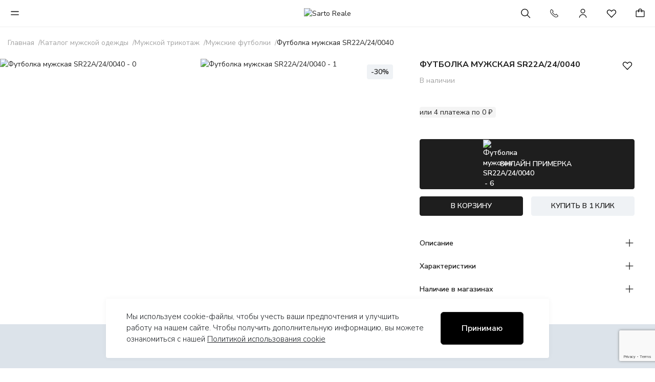

--- FILE ---
content_type: text/html; charset=UTF-8
request_url: https://sartoreale.ru/catalog/odezhda/trikotazh/futbolka/futbolka-muzhskaya-sr22a-24-0040/
body_size: 29599
content:
<!DOCTYPE html>
<html xml:lang="ru" lang="ru">

<head>
	<title>Футболка мужская SR22A/24/0040 — в Москве и Санкт-Петербурге по цене 5&nbsp;950 ₽ руб. | SARTO REALE</title>
	<meta http-equiv="X-UA-Compatible" content="IE=edge">
	<meta name="viewport" content="width=device-width, initial-scale=1.0, maximum-scale=1.0, user-scalable=yes">
	<link rel="shortcut icon" type="image/x-icon" href="/favicon.ico">
	<link rel="preconnect" href="https://fonts.googleapis.com">
	<link rel="preconnect" href="https://fonts.gstatic.com" crossorigin>

		<link rel="stylesheet" href="https://fonts.googleapis.com/css2?family=Nunito+Sans:ital,opsz,wght@0,6..12,200..1000;1,6..12,200..1000&display=swap">
	<meta http-equiv="Content-Type" content="text/html; charset=UTF-8" />
<meta name="robots" content="index, follow" />
<meta name="keywords" content="мужская одежда, спортивная одежда" />
<meta name="description" content="Футболка мужская SR22A/24/0040 — на официальном сайте бренда SARTO REALE. &#9989; 100% Качественные итальянские мужские костюмы премиум класса по лучшим ценам с доставкой в Москве и по всей России! Регулярное пополнение ассортимента!" />
<script type="text/javascript" data-skip-moving="true">(function(w, d, n) {var cl = "bx-core";var ht = d.documentElement;var htc = ht ? ht.className : undefined;if (htc === undefined || htc.indexOf(cl) !== -1){return;}var ua = n.userAgent;if (/(iPad;)|(iPhone;)/i.test(ua)){cl += " bx-ios";}else if (/Windows/i.test(ua)){cl += ' bx-win';}else if (/Macintosh/i.test(ua)){cl += " bx-mac";}else if (/Linux/i.test(ua) && !/Android/i.test(ua)){cl += " bx-linux";}else if (/Android/i.test(ua)){cl += " bx-android";}cl += (/(ipad|iphone|android|mobile|touch)/i.test(ua) ? " bx-touch" : " bx-no-touch");cl += w.devicePixelRatio && w.devicePixelRatio >= 2? " bx-retina": " bx-no-retina";var ieVersion = -1;if (/AppleWebKit/.test(ua)){cl += " bx-chrome";}else if (/Opera/.test(ua)){cl += " bx-opera";}else if (/Firefox/.test(ua)){cl += " bx-firefox";}ht.className = htc ? htc + " " + cl : cl;})(window, document, navigator);</script>


<link href="/bitrix/js/ui/design-tokens/dist/ui.design-tokens.min.css?167337637622029" type="text/css"  rel="stylesheet" />
<link href="/bitrix/js/ui/fonts/opensans/ui.font.opensans.min.css?16667602542320" type="text/css"  rel="stylesheet" />
<link href="/bitrix/js/main/popup/dist/main.popup.bundle.min.css?169203419326598" type="text/css"  rel="stylesheet" />
<link href="https://widget.dressie.ai/sr-dressie-widget.css" type="text/css"  rel="stylesheet" />
<link href="/bitrix/cache/css/s1/main_new/page_f706e89d624a63cf71347e12c8d7cc47/page_f706e89d624a63cf71347e12c8d7cc47_v1.css?176848341111023" type="text/css"  rel="stylesheet" />
<link href="/bitrix/cache/css/s1/main_new/template_2f484a8def94b1da393df970dff733b6/template_2f484a8def94b1da393df970dff733b6_v1.css?1768483411125023" type="text/css"  data-template-style="true" rel="stylesheet" />







<meta name="dev2fun" content="module:dev2fun.multidomain">
<!-- dev2fun.multidomain -->
<!-- /dev2fun.multidomain -->
<!-- dev2fun module opengraph -->
<meta property="og:title" content="Футболка мужская SR22A/24/0040 &mdash; в Москве и Санкт-Петербурге по цене 5&amp;nbsp;950 ₽ руб. | SARTO REALE"/>
<meta property="og:description" content="Футболка мужская SR22A/24/0040 &mdash; на официальном сайте бренда SARTO REALE. ✅ 100% Качественные итальянские мужские костюмы премиум класса по лучшим ценам с доста..."/>
<meta property="og:url" content="https://sartoreale.ru/catalog/odezhda/trikotazh/futbolka/futbolka-muzhskaya-sr22a-24-0040/"/>
<meta property="og:type" content="website"/>
<meta property="og:site_name" content="Sarto Reale"/>
<meta property="og:image" content="https://sartoreale.ru/upload/iblock/c52/uvo0xspe9ea9iq7h9uldolas63w1cvn8.jpg"/>
<meta property="og:image:type" content="image/jpeg"/>
<meta property="og:image:width" content="1440"/>
<meta property="og:image:height" content="2160"/>
<!-- /dev2fun module opengraph -->



	<link rel="preconnect" href="https://cdn.diginetica.net/">
	<!-- Скрипт для улучшенного отслеживания - Замените SITEID на фактический идентификатор сайта вашего партнера -->
		
</head>

<body>

		<header>
		<!-- <div class="info-slider fixed-inform">
			<a href="https://form.maxma.com/sarto" class="item" style="font-size: 14px;">
				Клуб привилегий SARTO REALE - 2 000 ₽ приветственных бонусов уже на первую покупку!
			</a>
			<a href="/croki-i-stoimost-dostavki/" class="item" style="font-size: 14px;">
				Бесплатная доставка от 15 000 ₽
			</a>
		</div> -->
				<div class="container-fluid">
			<div class="header-section">
				<div class="menu-btn mr-4">
					<span class="icon icon_stroke"><svg>
							<use xlink:href="#icon-burger"></use>
						</svg></span>
					<span class="icon"><svg>
							<use xlink:href="#icon-close"></use>
						</svg></span>
				</div>
			</div>
			<div class="logo">
				<a href="/">
					<img src="/upload/webp_cache/logo-color_e1e89c15.webp" loading="lazy" alt="Sarto Reale">
				</a>
			</div>
			<div class="header-section header-icons">

				<div class="icon header-icon-btn d-flex" data-target=".header-search">
					<svg>
						<use xlink:href="#icon-search"></use>
					</svg>
				</div>
				<div class="icon icon_stroke header-icon-btn d-none d-lg-flex">
					<svg>
						<use xlink:href="#icon-phone"></use>
					</svg>
					<div class="header-contact">
						<div class="header-contact__phone mb-2"><a href="tel:+78007707675">+7 800 770 76 75</a></div>
						<div class="color-gray mb-3">Ежедневно с 10:00 до 22:00</div>
						<a class="btn w-100 mb-2" href="tel:+78007707675">Позвонить</a>
						<a class="btn btn_gray w-100" href="https://wa.me/78007707675" target="_blank">WhatsApp Бизнес</a>
					</div>
				</div>
				<!--'start_frame_cache_profile'-->				<a class="icon icon_stroke d-none d-md-flex" href="/auth/"  title="Личный кабинет">
					<svg>
						<use xlink:href="#icon-user"></use>
					</svg>
				</a>
				<!--'end_frame_cache_profile'-->				<a class="icon d-none d-md-flex" href="/personal/favorites/">
					<svg>
						<use xlink:href="#icon-heart"></use>
					</svg>
					<div class="icon-counter favourite_count"></div>
				</a>
				<a class="icon" href="/personal/cart/">
					<svg>
						<use xlink:href="#icon-cart"></use>
					</svg>
					<div class="icon-counter" id="basket_count"></div>
				</a>
			</div>
		</div>
			<div class="header-search">
		<div class="container">
			<div id="smart-title-search" class="header-search__inner theme-black">
				<form action="/search/index.php">
					<input id="smart-title-search-input" type="text" name="q" value="" autocomplete="off" class="search-input" placeholder="Я ищу..."/>
					<span class="bx-searchtitle-preloader view" id="smart-title-search_preloader_item"></span>
					<button class="icon" type="submit">
						<svg><use xlink:href="#icon-search"></use></svg>
					</button>
				</form>
			</div>
		</div>
	</div>
		
<div class="mobile-menu">
	<div class="mobile-menu__shadow close-mobile-menu"></div>
	<div class="mobile-menu__content">
		<div class="icon cursor-pointer d-none d-sm-flex mb-4 close-mobile-menu">
			<svg><use href="#icon-close"></use></svg>
		</div>
		<ul>
												<li class=" "><a href="/catalog/novye-postupleniya/">НОВЫЕ ПОСТУПЛЕНИЯ</a></li>
																<li class=" "><a href="/catalog/vremya-podarkov/">Идеи подарков</a></li>
																<li class=" "><a href="/catalog/limited-edition/">Limited Edition</a></li>
																<li class="mob-link "data-layer="0" data-ind="3"><a href="/catalog/odezhda/">Одежда</a></li>
																<li class="mob-link "data-layer="0" data-ind="19"><a href="/catalog/obuv/">Обувь</a></li>
																<li class="mob-link "data-layer="0" data-ind="25"><a href="/catalog/aksessuary/">Аксессуары</a></li>
																<li class=" "><a href="/parfume/">Парфюмерия</a></li>
																<li class=" outlet"  ><a href="/catalog/outlet/" style="color: #b00000;">Outlet-online</a></li>
																<li class="bold-menu  "><a href="/catalog/podarochnye-sertifikaty/">Подарочные сертификаты</a></li>
																<li class="bold-menu  "><a href="/magaziny/">Адреса магазинов</a></li>
																<li class=" "><a href="/about-company/">О Компании</a></li>
																<li class=" "><a href="/sarto-reale-green-planet/">GREEN PLANET</a></li>
																<li class=" "><a href="/bonus-programm/">Клуб привилегий</a></li>
																<li class=" "><a href="/action/">АКЦИИ</a></li>
																<li class=" "><a href="/croki-i-stoimost-dostavki/">Доставка и оплата</a></li>
																<li class="mob-link "data-layer="0" data-ind="48"><a href="/#">Показать еще</a></li>
									</ul>
		<ul class="mob-links-src mt-auto">
			<li class="d-flex d-md-none justify-content-between">
				<div class="d-flex align-items-center">
					<a class="icon icon_stroke" href="/personal/" title="Личный кабинет">
						<svg><use xlink:href="#icon-user"></use></svg>
					</a>
					<a href="/personal/">Личный кабинет</a>
				</div>
				<!--'start_frame_cache_LkGdQn'-->									<!--'end_frame_cache_LkGdQn'-->			</li>
			<li class="d-flex d-md-none justify-content-between">
				<div class="d-flex align-items-center">
					<a class="icon" href="/personal/favorites/">
						<svg><use xlink:href="#icon-heart"></use></svg>
						<div class="icon-counter favourite_count"></div>
					</a>
					<a href="/personal/favorites/">Список желаний</a>
				</div>
			</li>
		</ul>
	</div>
	<div class="mobile-menu__layer" data-id="0">
												<div class="mobile-menu__inner" data-index="3">
					<div class="subtitle text-uppercase mob-back-btn mb-4">Одежда</div>
					<ul>
													<li ><a href="/catalog/odezhda/kostyumy/">Костюмы</a></li>
													<li ><a href="/catalog/odezhda/verkhnyaya-odezhda/kurtka/">Куртки</a></li>
													<li ><a href="/catalog/odezhda/verkhnyaya-odezhda/palto-i-plashchi/">Пальто и плащи</a></li>
													<li ><a href="/catalog/odezhda/trikotazh/dzhemper/">Джемперы</a></li>
													<li ><a href="/catalog/odezhda/kostyumy/bryuki/">Брюки</a></li>
													<li ><a href="/catalog/odezhda/trikotazh/kardigan/">Кардиганы</a></li>
													<li ><a href="/catalog/odezhda/rubashka/">Рубашки</a></li>
													<li ><a href="/catalog/odezhda/kostyumy/pidzhak/">Пиджаки</a></li>
													<li ><a href="/catalog/odezhda/trikotazh/vodolazka/">Водолазки</a></li>
													<li ><a href="/catalog/odezhda/dzhinsy/">Джинсы</a></li>
													<li ><a href="/catalog/odezhda/trikotazh/futbolka/">Футболки</a></li>
													<li ><a href="/catalog/odezhda/kostyumy/zhilet/">Жилеты</a></li>
													<li ><a href="/catalog/odezhda/kostyum-sportivnyy/">Спортивные костюмы</a></li>
													<li ><a href="/catalog/odezhda/trikotazh/polo-muzhskoe/">Поло</a></li>
													<li ><a href="/catalog/odezhda/shorty/">Шорты</a></li>
											</ul>
				</div>
									<div class="mobile-menu__inner" data-index="19">
					<div class="subtitle text-uppercase mob-back-btn mb-4">Обувь</div>
					<ul>
													<li ><a href="/catalog/obuv/polusapogi/">Полусапоги</a></li>
													<li ><a href="/catalog/obuv/polubotinki/">Полуботинки</a></li>
													<li ><a href="/catalog/obuv/botinki/">Ботинки</a></li>
													<li ><a href="/catalog/obuv/kedy/">Кеды</a></li>
													<li ><a href="/catalog/obuv/krossovki/">Кроссовки</a></li>
											</ul>
				</div>
									<div class="mobile-menu__inner" data-index="25">
					<div class="subtitle text-uppercase mob-back-btn mb-4">Аксессуары</div>
					<ul>
													<li ><a href="/catalog/aksessuary/golovnye-ubory/">Головные уборы</a></li>
													<li ><a href="/catalog/aksessuary/sharf/">Шарфы</a></li>
													<li ><a href="/catalog/aksessuary/palantin/">Палантины</a></li>
													<li ><a href="/catalog/aksessuary/noski/">Носки</a></li>
													<li ><a href="/catalog/aksessuary/galstuk/">Галстуки</a></li>
													<li ><a href="/catalog/aksessuary/galstuk-babochka/">Галстуки-бабочки</a></li>
													<li ><a href="/catalog/aksessuary/platok-pashe/">Платки-паше</a></li>
													<li ><a href="/catalog/aksessuary/butonerka/">Бутоньерки</a></li>
													<li ><a href="/catalog/aksessuary/braslet-muzhskoy/">Браслеты</a></li>
													<li ><a href="/catalog/aksessuary/zaponki/">Запонки</a></li>
													<li class="mob-link" data-layer="1" data-ind="10"><a href="/">Аксессуары для женщин</a></li>
											</ul>
				</div>
																											<div class="mobile-menu__inner" data-index="48">
					<div class="subtitle text-uppercase mob-back-btn mb-4">Показать еще</div>
					<ul>
													<li ><a href="/kak-pravilno-vybrat-razmer/">Как правильно выбрать размер</a></li>
													<li ><a href="/news/">Новости</a></li>
													<li ><a href="/styling/">Предложение для стилистов</a></li>
													<li ><a href="/istoriya-brenda/sotrudnichestvo/">Контакты</a></li>
													<li ><a href="https://job.sartoreale.ru/">Карьера</a></li>
													<li ><a href="/yuridicheskaya-informatsiya/">Юридическая информация</a></li>
											</ul>
				</div>
							<ul class="mob-links-copy mt-auto"></ul>
	</div>
	<div class="mobile-menu__layer" data-id="1">
																																																																																																																																																<div class="mobile-menu__inner" data-index="10">
							<div class="subtitle text-uppercase mob-back-btn mb-4">Аксессуары для женщин</div>
							<ul>
																	<li><a href="/catalog/aksessuary/palantin/">Палантины</a></li>
																	<li><a href="/catalog/aksessuary/sharf/">Шарфы</a></li>
															</ul>
						</div>
																																																													
		<ul class="mob-links-copy mt-auto"></ul>
	</div>
</div>
	</header>
			<div class="container-fluid d-none d-lg-block"><div class="breadcrumbs"  class="bx-breadcrumb" itemscope itemtype="http://schema.org/BreadcrumbList">
			<div class="breadcrumbs__item" itemprop="itemListElement" itemscope itemtype="http://schema.org/ListItem">
				<a href="/" title="Главная" itemprop="item">
					<span itemprop="name">Главная</span>
				</a>
				<meta itemprop="position" content="1" />
			</div>
			<div class="breadcrumbs__item" itemprop="itemListElement" itemscope itemtype="http://schema.org/ListItem">
				<a href="/catalog/odezhda/" title="Каталог мужской одежды" itemprop="item">
					<span itemprop="name">Каталог мужской одежды</span>
				</a>
				<meta itemprop="position" content="2" />
			</div>
			<div class="breadcrumbs__item" itemprop="itemListElement" itemscope itemtype="http://schema.org/ListItem">
				<a href="/catalog/odezhda/trikotazh/" title="Мужской трикотаж" itemprop="item">
					<span itemprop="name">Мужской трикотаж</span>
				</a>
				<meta itemprop="position" content="3" />
			</div>
			<div class="breadcrumbs__item" itemprop="itemListElement" itemscope itemtype="http://schema.org/ListItem">
				<a href="/catalog/odezhda/trikotazh/futbolka/" title="Мужские футболки" itemprop="item">
					<span itemprop="name">Мужские футболки</span>
				</a>
				<meta itemprop="position" content="4" />
			</div>
			<div class="breadcrumbs__item">
				<span>Футболка мужская SR22A/24/0040</span>
			</div></div></div>			<div 33 class="back-page" url="/catalog/odezhda/trikotazh/futbolka/futbolka-muzhskaya-sr22a-24-0040/" back="">
	<div class="container-fluid">
		<a href="">
			<svg xmlns="http://www.w3.org/2000/svg" width="20" viewBox="-2 0 32 32">
				<path d="M32,15H3.41l8.29-8.29L10.29,5.29l-10,10a1,1,0,0,0,0,1.41l10,10,1.41-1.41L3.41,17H32Z" />
			</svg>
		</a>
	</div>
</div>
<div class="detail-product">
			<link rel="stylesheet" href="https://cdnjs.cloudflare.com/ajax/libs/fancybox/3.5.7/jquery.fancybox.min.css"
		integrity="sha512-H9jrZiiopUdsLpg94A333EfumgUBpO9MdbxStdeITo+KEIMaNfHNvwyjjDJb+ERPaRS6DpyRlKbvPUasNItRyw=="
		crossorigin="anonymous" referrerpolicy="no-referrer" />
		<div class="detail-product__images">
		<div class="detail-product__promo">
																											
				
			

							<div class="detail-product__promo-item">-30%</div>
					</div>
		<div class="detail-product__image-wrap detail-product__image-wrap_desktop">

														<div class="detail-product__image">
					<a href="/upload/resize_cache/iblock/c52/1022_1530_1/uvo0xspe9ea9iq7h9uldolas63w1cvn8.jpg" data-fancybox="gallery" class="fancy_img">
						<img src="/upload/webp_cache/uvo0xspe9ea9iq7h9uldolas63w1cvn8_56af9687.webp" loading="eager" alt="Футболка мужская SR22A/24/0040 - 0">
					</a>
														</div>
											<div class="detail-product__image">
					<a href="/upload/resize_cache/iblock/3e6/1022_1530_1/3q4zy7lmisf8rnyar5zfbz2du4tieqyy.jpg" data-fancybox="gallery" class="fancy_img">
						<img src="/upload/webp_cache/3q4zy7lmisf8rnyar5zfbz2du4tieqyy_d6e7280b.webp" loading="eager" alt="Футболка мужская SR22A/24/0040 - 1">
					</a>
														</div>
											<div class="detail-product__image">
					<a href="/upload/resize_cache/iblock/9ec/1022_1530_1/k4ous3bt431fc4affq63y6827tfn8zoa.jpg" data-fancybox="gallery" class="fancy_img">
						<img src="/upload/webp_cache/k4ous3bt431fc4affq63y6827tfn8zoa_9c30d308.webp" loading="eager" alt="Футболка мужская SR22A/24/0040 - 2">
					</a>
														</div>
					</div>


		<div class="detail-product__image-wrap d-md-none">
			<div class="detail-product__image-slider">
														<div class="detail-product__image">
						<a href="/upload/resize_cache/iblock/c52/1022_1530_1/uvo0xspe9ea9iq7h9uldolas63w1cvn8.jpg" data-fancybox="gallery" class="fancy_img">
							<img src="/upload/webp_cache/uvo0xspe9ea9iq7h9uldolas63w1cvn8_56af9687.webp" loading="eager" alt="Футболка мужская SR22A/24/0040 - 3">
						</a>
											</div>
														<div class="detail-product__image">
						<a href="/upload/resize_cache/iblock/3e6/1022_1530_1/3q4zy7lmisf8rnyar5zfbz2du4tieqyy.jpg" data-fancybox="gallery" class="fancy_img">
							<img src="/upload/webp_cache/3q4zy7lmisf8rnyar5zfbz2du4tieqyy_d6e7280b.webp" loading="eager" alt="Футболка мужская SR22A/24/0040 - 4">
						</a>
											</div>
														<div class="detail-product__image">
						<a href="/upload/resize_cache/iblock/9ec/1022_1530_1/k4ous3bt431fc4affq63y6827tfn8zoa.jpg" data-fancybox="gallery" class="fancy_img">
							<img src="/upload/webp_cache/k4ous3bt431fc4affq63y6827tfn8zoa_9c30d308.webp" loading="eager" alt="Футболка мужская SR22A/24/0040 - 5">
						</a>
											</div>
							</div>
					</div>
	</div>
	<div class="detail-product__info">
				<div class="detail-product__info-inner">
			<div class="detail-product__title">
				<h1 class="title">Футболка мужская SR22A/24/0040</h1>
				<div class="icon icon_action" data-favourite="243390">
					<svg>
						<use xlink:href="#icon-heart"></use>
					</svg>
					<svg>
						<use xlink:href="#icon-heart-active"></use>
					</svg>
				</div>
			</div>
			<div class="insale-block mb-4">
				<span>В наличии</span>
			</div>
			<div class="price with_split" attr-price="" attr-catalog="33" id='main-price'>
				<div class="mr-3"></div>
							</div>

							<div class="d-inline-flex align-items-center mb-5 split-btn modal-link without" data-modal=".m-split">
					<span class="mr-2">или 4 платежа по
						0 ₽</span>
				</div>
			
																			<div class="row row_sm mb-4 add_basket_wrap">
											<div class="col-12">
							<div class="btn w-100 fitting mb-3" style="padding-bottom: 0; padding-top: 0;" ><img style="margin-right: 7px; width: 25px;" src="/upload/webp_cache/fitting_52c5e58b.webp" loading="lazy"  alt="Футболка мужская SR22A/24/0040 - 6">ОНЛАЙН ПРИМЕРКА</div>
													</div>
																<div class="col-md-6 button-mobile-basket">
							<div class="btn w-100 px-2 mb-3" data-entity="basket">В КОРЗИНУ</div>
						</div>
										<div class="col-md-6">
						<div class="demis" style="display:none;">
						</div>
						<a class="btn w-100 px-2 btn_gray" data-parts-status="0" href="#" data-oneclick="243390">КУПИТЬ В 1
							КЛИК</a>
					</div>

				</div>
			
						<div class="info">
				<div class="info__head">Описание</div>
				<div class="info__body">
																<p>Артикул: SR22A/24/0040</p>
																<p>Цвет: Хаки</p>
																<p>Сезон: Осень-зима</p>
									</div>
			</div>
			<div class="info">
				<div class="info__head">Характеристики</div>
				<div class="info__body">
											<p>Состав изделия: </p>
						<ul>
															<li>хлопок: 92%</li>
															<li>эластан: 8%</li>
													</ul>
															

					

									</div>
			</div>
							<div class="info" data-entity="available_store">
					<div class="info__head">Наличие в магазинах</div>
					<div class="info__body">

					</div>
				</div>
					</div>
	</div>
</div>
<div class="product-fixed-data active">
	<div class="d-flex mb-2">
		<div class="subtitle text-uppercase mr-3">Футболка мужская SR22A/24/0040</div>
		<div class="icon icon_action ml-auto" data-favourite="243390">
			<svg>
				<use xlink:href="#icon-heart"></use>
			</svg>
			<svg>
				<use xlink:href="#icon-heart-active"></use>
			</svg>
		</div>
	</div>
	<div class="price mb-3">
		<div class="mr-3"></div>
			</div>
			<div class="btn w-100" data-entity="basket">В КОРЗИНУ</div>
	</div>

<div class="modal-wrap m-sizes">
	<div class="modal modal_side">
		<div class="modal__close"></div>
		<div class="modal__body">
							<div class="d-flex justify-content-between">
					<div class="title mr-3">Определение размера футболок</div>
											<div class="icon modal__close">
							<svg>
								<use xlink:href="#icon-close"></use>
							</svg>
						</div>
									</div>
				<div class="table-wrap sizes-table">
					<table>
<thead>
<tr>
	<th>
		 Размер
	</th>
	<th>
		 44
	</th>
	<th>
		 46
	</th>
	<th>
		 48
	</th>
	<th>
		 50
	</th>
	<th>
		 52
	</th>
	<th>
		 54
	</th>
	<th>
		 56
	</th>
	<th>
		 58
	</th>
</tr>
</thead>
<tbody>
<tr>
	<td>
		 Размер международный
	</td>
	<td>
		 XS
	</td>
	<td>
		 S
	</td>
	<td>
		 M
	</td>
	<td>
		 L
	</td>
	<td>
		 XL
	</td>
	<td>
		 XXL
	</td>
	<td>
		 XXXL
	</td>
	<td>
		 XXXXL
	</td>
</tr>
</tbody>
</table>				</div>
					</div>
	</div>
</div>

<div class="modal-wrap m-image">
	<div class="modal modal_side">
		<div class="modal__close"></div>
		<div class="modal__body">
			<div class="d-flex mb-3">
				<div class="title mb-0 mr-3">создай образ</div>
				<div class="icon modal__close ml-auto">
					<svg>
						<use xlink:href="#icon-close"></use>
					</svg>
				</div>
			</div>
			<div class="color-gray mb-3">Другие товары, представленные на модели</div>
			<div class="product-list">

			</div>
		</div>
	</div>
</div>

<div class="modal-wrap m-product-to-cart">
	<div class="modal modal_md">
		<div class="modal__close"></div>
		<div class="modal__body">
			<div class="d-flex mb-3">
				<div class="title mb-0 mr-3">Товар добавлен в корзину</div>
				<div class="icon modal__close ml-auto">
					<svg>
						<use xlink:href="#icon-close"></use>
					</svg>
				</div>
			</div>
			<div class="product mb-4">
				<div class="product__img" style="background-image: url(/upload/webp_cache/uvo0xspe9ea9iq7h9uldolas63w1cvn8_56af9687.webp);">
				</div>
				<div class="product__info">
					<div class="row">
						<div class="col-auto mr-auto">
							<div class="subtitle text-uppercase">Футболка мужская SR22A/24/0040</div>
						</div>
						<div class="col-auto">
							<div class="price mt-auto">
								<div class="mr-3"></div>
															</div>
						</div>
					</div>
					<table class="product__info-table">
													<tr>
								<td cart-param="fit">Посадка: <span></span></td>
								<td cart-param="color">Цвет: <span></span></td>
							</tr>
							<tr>
								<td cart-param="size">Размер: <span></span></td>
								<td cart-param="height">Рост: <span></span></td>
							</tr>
											</table>
				</div>
			</div>
			<div class="d-flex justify-content-between align-items-center mb-2">
				<div class="subtitle text-uppercase">Вам может понравиться</div>
				<div class="d-flex">
					<div class="prev-similar-slick mr-2">
						<div class="icon">
							<svg>
								<use xlink:href="#icon-long-arrow-left"></use>
							</svg>
						</div>
					</div>
					<div class="next-similar-slick">
						<div class="icon">
							<svg>
								<use xlink:href="#icon-long-arrow-right"></use>
							</svg>
						</div>
					</div>
				</div>
			</div>
			<div class="similar-products 111 similar-products-slider 222">

			</div>
			<div class="row row_sm popup_modal_buttons">
				<div class="col-md-6">
					<a class="btn w-100 px-2 mt-3 btn_gray modal__close"
						href="/catalog/odezhda/trikotazh/futbolka/">Продолжить покупки</a>
				</div>
				<div class="col-md-6">
					<a class="btn w-100 px-2 mt-3" href="/personal/cart/">Перейти в корзину</a>
				</div>
			</div>
		</div>
	</div>
</div>
<div class="modal-wrap m-split">
	<div class="modal modal_sm">
		<div class="modal__body">
			<div class="d-flex mb-3">
				<div class="title mb-0 mr-3">Подели оплату на 4 платежа</div>
				<div class="icon modal__close ml-auto">
					<svg>
						<use xlink:href="#icon-close"></use>
					</svg>
				</div>
			</div>
			<p>Оплатите сейчас 25% стоимости покупки, остальное — тремя платежами раз в две недели.</p>
			<p>При покупке в 1 клик или оформлении заказа - выберите сервис оплаты по частям Подели или Сплит, чтобы
				разделить платеж.</p>
			<div class="price mb-3">
				<div class="mr-3"></div>
			</div>
			<div class="product__split mb-4">
				<div class="product__split__item">
					<div class="color-gray">Сегодня</div>
					<div class="font-600">
						0 ₽					</div>
				</div>
				<div class="product__split__item">
					<div class="color-gray">23 января</div>
					<div class="font-600">
						0 ₽					</div>
				</div>
				<div class="product__split__item">
					<div class="color-gray">30 января</div>
					<div class="font-600">
						0 ₽					</div>
				</div>
				<div class="product__split__item">
					<div class="color-gray">6 февраля</div>
					<div class="font-600">
						0 ₽					</div>
				</div>
			</div>
		</div>
	</div>
</div>
<div class="i-flocktory" data-fl-action="track-item-view" data-fl-item-id="243390"
	data-fl-item-category_id="33" data-fl-item-available="true"></div>
	<div class="modal-wrap m-product-fitting">
		<div class="modal modal_md">
			<div class="modal__close"></div>
			<div class="modal__body">
				<div class="d-flex mb-3">
					<div class="title mb-0 mr-3"></div>
					<div class="icon modal__close ml-auto">
						<svg>
							<use xlink:href="#icon-close"></use>
						</svg>
					</div>
				</div>
				<div class="text">
					<p>Вам необходимо <a href="/auth/">авторизоваться</a>, чтобы примерить товар</p>

				</div>
			</div>
		</div>
	</div>

<script type="application/ld+json">
	{
		"@context": "https://schema.org",
		"@type": "Product",
		"image": [ "https://sartoreale.ru/upload/iblock/c52/uvo0xspe9ea9iq7h9uldolas63w1cvn8.jpg"
				,  "https://sartoreale.ru/upload/iblock/3e6/3q4zy7lmisf8rnyar5zfbz2du4tieqyy.jpg"
				,  "https://sartoreale.ru/upload/iblock/9ec/k4ous3bt431fc4affq63y6827tfn8zoa.jpg"
								],

		"name": "Футболка мужская SR22A/24/0040",
		"brand": "SARTO REALE",
		"material": "хлопок",
		"color": "ХАКИ",
		 "offers": {
				"@type": "Offer",
				"availability": "https://schema.org/InStock",
				"price": "",
				"priceCurrency": "RUB"
			}
			}
</script>

<!-- gallery popup -->
<div class="d-modal">
	<div class="d-modal_close">
		<a href=""><svg width='40' height='40' fill='none' xmlns='http://www.w3.org/2000/svg'>
				<path fill-rule='evenodd' clip-rule='evenodd'
					d='M20 38C6.472 38 2 33.541 2 20.056 2 6.57 6.472 2 20 2c13.529 0 18 4.57 18 18.056C38 33.54 33.529 38 20 38z'
					fill='#000' fill-opacity='.2' />
				<path d='M12 28l16-16m-16 0l16 16' stroke='#fff' />
			</svg></a>
	</div>

	<div class="gallery_inner">
		<div class="gallery_left">
			
				<div class="detail-product__image_left">
					<a href="#" data-id="img_0">
						<img src="/upload/webp_cache/uvo0xspe9ea9iq7h9uldolas63w1cvn8_56af9687.webp" loading="eager" alt="Футболка мужская SR22A/24/0040 - 7">
											</a>
									</div>
			
				<div class="detail-product__image_left">
					<a href="#" data-id="img_1">
						<img src="/upload/webp_cache/3q4zy7lmisf8rnyar5zfbz2du4tieqyy_d6e7280b.webp" loading="eager" alt="Футболка мужская SR22A/24/0040 - 8">
											</a>
									</div>
			
				<div class="detail-product__image_left">
					<a href="#" data-id="img_2">
						<img src="/upload/webp_cache/k4ous3bt431fc4affq63y6827tfn8zoa_9c30d308.webp" loading="eager" alt="Футболка мужская SR22A/24/0040 - 9">
											</a>
									</div>
					</div>


		<div class="gallery_right">
							<div class="detail-product__image_popup" id="img_popup_img_0">
					<a href="/upload/resize_cache/iblock/c52/1022_1530_1/uvo0xspe9ea9iq7h9uldolas63w1cvn8.jpg" data-fancybox="gallery" class="fancy_img"><img
							src="/upload/webp_cache/uvo0xspe9ea9iq7h9uldolas63w1cvn8_56af9687.webp" loading="eager" alt="Футболка мужская SR22A/24/0040 - 10"></a>
														</div>
							<div class="detail-product__image_popup" id="img_popup_img_1">
					<a href="/upload/resize_cache/iblock/3e6/1022_1530_1/3q4zy7lmisf8rnyar5zfbz2du4tieqyy.jpg" data-fancybox="gallery" class="fancy_img"><img
							src="/upload/webp_cache/3q4zy7lmisf8rnyar5zfbz2du4tieqyy_d6e7280b.webp" loading="eager" alt="Футболка мужская SR22A/24/0040 - 11"></a>
														</div>
							<div class="detail-product__image_popup" id="img_popup_img_2">
					<a href="/upload/resize_cache/iblock/9ec/1022_1530_1/k4ous3bt431fc4affq63y6827tfn8zoa.jpg" data-fancybox="gallery" class="fancy_img"><img
							src="/upload/webp_cache/k4ous3bt431fc4affq63y6827tfn8zoa_9c30d308.webp" loading="eager" alt="Футболка мужская SR22A/24/0040 - 12"></a>
														</div>
						<!-- video -->
			<div class="detail-product__image_popup" id="img_popup_img_10">
				<video id="myVideo" autoplay loop muted class="video_gallery_popup">
					<source src="" type="video/mp4">
					Ваш браузер не поддерживает видео.
				</video>
			</div>
		</div>
	</div>
</div>

<style>
	.fancy_img {
		width: 100%;
		height: 100%;
		display: block;
	}

	.modal-wrap.m-product-fitting .modal_md {
		width: 600px;
	}

	.m-product-fitting .text {
		font-size: 18px;
		margin-block-start: 1em;
		margin-block-end: 1em;
		margin-inline-start: 0px;
		margin-inline-end: 0px;
		display: flex;
		justify-content: center;
	}

	.m-product-fitting .text a {
		border-bottom: 1px solid #000;
		transition: border 0.2s ease-in-out;
	}

	.m-product-fitting .text a:hover {
		border-bottom: 1px solid transparent;
		transition: border 0.2s ease-in-out;
	}

	.m-product-fitting .text p {
		max-width: 80%;
		text-align: center;
	}

	@media (max-width: 767px) {
		.fitting {
			margin-top: 1rem;
		}

		.modal-wrap.m-product-fitting .modal_md {
			width: 400px;
			height: 230px;
		}

		.m-product-fitting .text {
			margin-top: 40px;
		}

		.m-product-fitting .text p {
			max-width: 100%;
		}
	}
</style>
<!-- gallery popup end -->
<div class="overlay-click" style="display:none;"></div>
<style>
body.overlay-click:before {
  content: '';
  display: block;
  position: fixed;
  top: 0;
  left: 0;
  height: 100%;
  width: 100%;
  background: rgba(0, 0, 0, .5);
  z-index: 100;
}
</style>

<!--'start_frame_cache_cookie-content'-->	<div class="cookies js-cookies">
		<div class="cookies__popup js-cookies-consent cookie-message " data-cookie="cookie-message" role="alert" aria-live="assertive" aria-atomic="true" data-autohide="false">
			<div class="cookies__content">
				<div class="content-asset">
					<p>Мы используем cookie-файлы, чтобы учесть ваши предпочтения и улучшить работу на нашем сайте. Чтобы получить дополнительную информацию, вы можете ознакомиться с нашей <a href="https://sartoreale.ru/yuridicheskaya-informatsiya/politika-cookies/" target="_blank">Политикой использования cookie</a></p>
				</div>
				<button class="btn cookies__button cookies__accept-btn js-accept-cookies" type="button">Принимаю</button>
			</div>
		</div>
	</div>
<!--'end_frame_cache_cookie-content'--><div class="svg-icons">
<svg xmlns="http://www.w3.org/2000/svg">
	<symbol id="icon-burger" viewBox="0 0 20 21"><line x1="3.25" y1="7.25" x2="16.75" y2="7.25" stroke-width="1.5" stroke-linecap="round"/><line x1="3.25" y1="13.0833" x2="16.75" y2="13.0833" stroke-width="1.5" stroke-linecap="round"/></symbol>
	<symbol id="icon-close" viewBox="0 0 24 24"><path d="m13.06 12 6-6L18 4.94l-6 6-6-6L4.94 6l6 6-6 6L6 19.06l6-6 6 6L19.06 18l-6-6Z"></path></symbol>
	<symbol id="icon-search" viewBox="0 0 20 21"><path d="M8.54157 2.16669C9.84821 2.16654 11.1278 2.53875 12.2305 3.23971C13.3332 3.94067 14.2133 4.94135 14.7677 6.12453C15.3222 7.3077 15.5279 8.62437 15.361 9.92029C15.194 11.2162 14.6612 12.4377 13.8249 13.4417L18.5666 18.1834C18.6488 18.2597 18.709 18.3569 18.7407 18.4646C18.7723 18.5723 18.7744 18.6866 18.7466 18.7954C18.7188 18.9041 18.6621 19.0034 18.5826 19.0827C18.5032 19.1619 18.4037 19.2183 18.2949 19.2459C18.1863 19.2737 18.0721 19.2718 17.9645 19.2402C17.8568 19.2087 17.7597 19.1488 17.6832 19.0667L12.9416 14.325C12.0931 15.0315 11.087 15.5232 10.0083 15.7586C8.92956 15.994 7.81003 15.9661 6.74437 15.6774C5.67872 15.3886 4.69829 14.8474 3.88601 14.0996C3.07373 13.3518 2.4535 12.4194 2.07779 11.3812C1.70207 10.343 1.58193 9.2296 1.72751 8.13516C1.87309 7.04071 2.28013 5.99742 2.91417 5.09355C3.54822 4.18968 4.39064 3.4518 5.37016 2.94234C6.34968 2.43289 7.43749 2.16683 8.54157 2.16669ZM2.91657 9.04169C2.91657 9.78037 3.06207 10.5118 3.34475 11.1943C3.62743 11.8767 4.04177 12.4968 4.5641 13.0192C5.08643 13.5415 5.70652 13.9558 6.38898 14.2385C7.07144 14.5212 7.80289 14.6667 8.54157 14.6667C9.28026 14.6667 10.0117 14.5212 10.6942 14.2385C11.3766 13.9558 11.9967 13.5415 12.5191 13.0192C13.0414 12.4968 13.4557 11.8767 13.7384 11.1943C14.0211 10.5118 14.1666 9.78037 14.1666 9.04169C14.1666 7.54984 13.5739 6.1191 12.5191 5.06421C11.4642 4.00932 10.0334 3.41669 8.54157 3.41669C7.04973 3.41669 5.61899 4.00932 4.5641 5.06421C3.50921 6.1191 2.91657 7.54984 2.91657 9.04169Z" /></symbol>
	<symbol id="icon-phone" viewBox="0 0 20 21"><path d="M14.4282 12.6124L16.7642 14.9485C16.839 15.0232 16.8983 15.1119 16.9387 15.2095C16.9792 15.3072 17 15.4118 17 15.5175C17 15.6232 16.9792 15.7278 16.9387 15.8255C16.8983 15.9231 16.839 16.0118 16.7642 16.0865C15.9427 16.908 14.8524 17.4055 13.6936 17.4879C12.5347 17.5702 11.3851 17.2317 10.4556 16.5347L9.06619 15.4919C7.52802 14.3384 6.16165 12.972 5.00808 11.4338L3.96532 10.0444C3.26825 9.11494 2.92982 7.96527 3.01214 6.80642C3.09446 5.64757 3.59202 4.5573 4.41348 3.73576C4.48819 3.66101 4.5769 3.60172 4.67453 3.56127C4.77217 3.52082 4.87681 3.5 4.9825 3.5C5.08818 3.5 5.19282 3.52082 5.29046 3.56127C5.38809 3.60172 5.4768 3.66101 5.55151 3.73576L7.88757 6.07182C8.05296 6.23725 8.14587 6.4616 8.14587 6.69553C8.14587 6.92946 8.05296 7.15381 7.88757 7.31924L6.98685 8.21997C6.9169 8.28978 6.87073 8.37987 6.85489 8.47742C6.83905 8.57498 6.85436 8.67504 6.89863 8.7634C7.94539 10.857 9.64299 12.5546 11.7366 13.6014C11.825 13.6456 11.925 13.6609 12.0226 13.6451C12.1201 13.6293 12.2102 13.5831 12.28 13.5132L13.1799 12.6133C13.2618 12.5313 13.3591 12.4662 13.4662 12.4218C13.5733 12.3774 13.6881 12.3546 13.804 12.3546C13.92 12.3546 14.0348 12.3774 14.1419 12.4218C14.249 12.4662 14.3463 12.5313 14.4282 12.6133V12.6124Z"/></symbol>
	<symbol id="icon-user" viewBox="0 0 20 21"><path d="M16.3483 18.2084C16.3483 15.2067 13.0016 12.7667 9.99994 12.7667C6.99828 12.7667 3.65161 15.2067 3.65161 18.2084M9.99994 10.0467C10.962 10.0467 11.8847 9.66451 12.565 8.98422C13.2453 8.30393 13.6274 7.38126 13.6274 6.41919C13.6274 5.45711 13.2453 4.53445 12.565 3.85416C11.8847 3.17387 10.962 2.79169 9.99994 2.79169C9.03787 2.79169 8.1152 3.17387 7.43492 3.85416C6.75463 4.53445 6.37244 5.45711 6.37244 6.41919C6.37244 7.38126 6.75463 8.30393 7.43492 8.98422C8.1152 9.66451 9.03787 10.0467 9.99994 10.0467Z" stroke-width="1.3" stroke-linecap="round" stroke-linejoin="round"/></symbol>
	<symbol id="icon-heart" viewBox="0 0 20 21"><path d="M17.4218 4.95314C16.5727 4.10615 15.4227 3.62985 14.2234 3.62838C13.0241 3.62692 11.8729 4.10041 11.0218 4.94533L9.99989 5.89455L8.97724 4.9422C8.12626 4.09361 6.97304 3.61783 5.77127 3.61951C4.5695 3.6212 3.41762 4.10021 2.56903 4.95119C1.72044 5.80216 1.24466 6.95538 1.24634 8.15715C1.24803 9.35892 1.72704 10.5108 2.57802 11.3594L9.55849 18.4422C9.61664 18.5013 9.68596 18.5482 9.76241 18.5802C9.83886 18.6122 9.92092 18.6287 10.0038 18.6287C10.0867 18.6287 10.1687 18.6122 10.2452 18.5802C10.3216 18.5482 10.391 18.5013 10.4491 18.4422L17.4218 11.3594C18.271 10.5097 18.748 9.35756 18.748 8.15626C18.748 6.95497 18.271 5.80284 17.4218 4.95314ZM16.535 10.4813L9.99989 17.1094L3.46083 10.475C2.84544 9.85963 2.49972 9.02499 2.49972 8.1547C2.49972 7.28442 2.84544 6.44977 3.46083 5.83439C4.07621 5.219 4.91086 4.87328 5.78114 4.87328C6.65143 4.87328 7.48607 5.219 8.10145 5.83439L8.11708 5.85001L9.57411 7.20548C9.68977 7.31312 9.8419 7.37295 9.99989 7.37295C10.1579 7.37295 10.31 7.31312 10.4257 7.20548L11.8827 5.85001L11.8983 5.83439C12.5141 5.21942 13.349 4.87426 14.2193 4.87485C15.0896 4.87543 15.924 5.22171 16.539 5.83751C17.1539 6.45331 17.4991 7.28819 17.4985 8.15847C17.4979 9.02876 17.1516 9.86317 16.5358 10.4781L16.535 10.4813Z"/></symbol>
	<symbol id="icon-heart-active" viewBox="0 0 20 20"><path d="M17.422 4.45302C16.5729 3.60603 15.4229 3.12972 14.2236 3.12826C13.0243 3.1268 11.8732 3.60029 11.022 4.4452L10.0001 5.39442L8.97748 4.44208C8.12651 3.59349 6.97329 3.1177 5.77152 3.11939C4.56975 3.12107 3.41787 3.60009 2.56928 4.45106C1.72069 5.30204 1.2449 6.45525 1.24659 7.65703C1.24827 8.8588 1.72729 10.0107 2.57826 10.8593L9.55873 17.9421C9.61689 18.0011 9.68621 18.048 9.76266 18.08C9.83911 18.112 9.92116 18.1285 10.004 18.1285C10.0869 18.1285 10.169 18.112 10.2454 18.08C10.3219 18.048 10.3912 18.0011 10.4494 17.9421L17.422 10.8593C18.2712 10.0096 18.7482 8.85744 18.7482 7.65614C18.7482 6.45485 18.2712 5.30271 17.422 4.45302ZM16.5353 9.98114L10.0001 16.6093L3.46107 9.97489C2.84569 9.35951 2.49997 8.52487 2.49997 7.65458C2.49997 6.78429 2.84569 5.94965 3.46107 5.33427C4.07646 4.71888 4.9111 4.37316 5.78139 4.37316C6.65167 4.37316 7.48631 4.71888 8.1017 5.33427L8.11732 5.34989L9.57436 6.70536C9.69001 6.81299 9.84214 6.87283 10.0001 6.87283C10.1581 6.87283 10.3103 6.81299 10.4259 6.70536L11.8829 5.34989L11.8986 5.33427C12.5144 4.7193 13.3492 4.37414 14.2195 4.37472C15.0898 4.37531 15.9242 4.72159 16.5392 5.33739C17.1542 5.95319 17.4993 6.78807 17.4987 7.65835C17.4982 8.52864 17.1519 9.36305 16.5361 9.97802L16.5353 9.98114Z"/><path d="M16.5353 9.98114L10.0001 16.6093L3.46107 9.97489C2.84569 9.35951 2.49997 8.52487 2.49997 7.65458C2.49997 6.78429 2.84569 5.94965 3.46107 5.33427C4.07646 4.71888 4.9111 4.37316 5.78139 4.37316C6.65167 4.37316 7.48631 4.71888 8.1017 5.33427L8.11732 5.34989L9.57436 6.70536C9.69001 6.81299 9.84214 6.87283 10.0001 6.87283C10.1581 6.87283 10.3103 6.81299 10.4259 6.70536L11.8829 5.34989L11.8986 5.33427C12.5144 4.7193 13.3492 4.37414 14.2195 4.37472C15.0898 4.37531 15.9242 4.72159 16.5392 5.33739C17.1542 5.95319 17.4993 6.78807 17.4987 7.65835C17.4982 8.52864 17.1519 9.36305 16.5361 9.97802L16.5353 9.98114Z" stroke="black"/></symbol>
	<symbol id="icon-cart" viewBox="0 0 20 21"><path d="M16.875 5.5H13.75C13.75 4.50544 13.3549 3.55161 12.6517 2.84835C11.9484 2.14509 10.9946 1.75 10 1.75C9.00544 1.75 8.05161 2.14509 7.34835 2.84835C6.64509 3.55161 6.25 4.50544 6.25 5.5H3.125C2.79348 5.5 2.47554 5.6317 2.24112 5.86612C2.0067 6.10054 1.875 6.41848 1.875 6.75V16.125C1.875 16.4565 2.0067 16.7745 2.24112 17.0089C2.47554 17.2433 2.79348 17.375 3.125 17.375H16.875C17.2065 17.375 17.5245 17.2433 17.7589 17.0089C17.9933 16.7745 18.125 16.4565 18.125 16.125V6.75C18.125 6.41848 17.9933 6.10054 17.7589 5.86612C17.5245 5.6317 17.2065 5.5 16.875 5.5ZM10 3C10.663 3 11.2989 3.26339 11.7678 3.73223C12.2366 4.20107 12.5 4.83696 12.5 5.5H7.5C7.5 4.83696 7.76339 4.20107 8.23223 3.73223C8.70107 3.26339 9.33696 3 10 3ZM16.875 16.125H3.125V6.75H6.25V8C6.25 8.16576 6.31585 8.32473 6.43306 8.44194C6.55027 8.55915 6.70924 8.625 6.875 8.625C7.04076 8.625 7.19973 8.55915 7.31694 8.44194C7.43415 8.32473 7.5 8.16576 7.5 8V6.75H12.5V8C12.5 8.16576 12.5658 8.32473 12.6831 8.44194C12.8003 8.55915 12.9592 8.625 13.125 8.625C13.2908 8.625 13.4497 8.55915 13.5669 8.44194C13.6842 8.32473 13.75 8.16576 13.75 8V6.75H16.875V16.125Z"/></symbol>
	<symbol id="icon-scale" viewBox="0 0 24 24"><path d="M16.8 4.2C16.8 3.72261 16.6103 3.26477 16.2727 2.92721C15.9352 2.58964 15.4773 2.4 15 2.4H8.99995C8.52256 2.4 8.06472 2.58964 7.72716 2.92721C7.38959 3.26477 7.19995 3.72261 7.19995 4.2V19.8C7.19995 20.2774 7.38959 20.7352 7.72716 21.0728C8.06472 21.4104 8.52256 21.6 8.99995 21.6H15C15.4773 21.6 15.9352 21.4104 16.2727 21.0728C16.6103 20.7352 16.8 20.2774 16.8 19.8V4.2ZM8.39995 15.6048H11.4C11.5591 15.6048 11.7117 15.5416 11.8242 15.4291C11.9367 15.3165 12 15.1639 12 15.0048C12 14.8457 11.9367 14.6931 11.8242 14.5805C11.7117 14.468 11.5591 14.4048 11.4 14.4048H8.39995V12.6H10.2C10.3591 12.6 10.5117 12.5368 10.6242 12.4243C10.7367 12.3117 10.8 12.1591 10.8 12C10.8 11.8409 10.7367 11.6883 10.6242 11.5757C10.5117 11.4632 10.3591 11.4 10.2 11.4H8.39995V9.6H11.4C11.5591 9.6 11.7117 9.53679 11.8242 9.42427C11.9367 9.31174 12 9.15913 12 9C12 8.84087 11.9367 8.68826 11.8242 8.57574C11.7117 8.46322 11.5591 8.4 11.4 8.4H8.39995V6.6H10.2C10.3591 6.6 10.5117 6.53679 10.6242 6.42427C10.7367 6.31174 10.8 6.15913 10.8 6C10.8 5.84087 10.7367 5.68826 10.6242 5.57574C10.5117 5.46322 10.3591 5.4 10.2 5.4H8.39995V4.2C8.39995 4.04087 8.46317 3.88826 8.57569 3.77574C8.68821 3.66322 8.84082 3.6 8.99995 3.6H15C15.1591 3.6 15.3117 3.66322 15.4242 3.77574C15.5367 3.88826 15.6 4.04087 15.6 4.2V19.8C15.6 19.9591 15.5367 20.1117 15.4242 20.2243C15.3117 20.3368 15.1591 20.4 15 20.4H8.99995C8.84082 20.4 8.68821 20.3368 8.57569 20.2243C8.46317 20.1117 8.39995 19.9591 8.39995 19.8V18.6H10.2C10.3591 18.6 10.5117 18.5368 10.6242 18.4243C10.7367 18.3117 10.8 18.1591 10.8 18C10.8 17.8409 10.7367 17.6883 10.6242 17.5757C10.5117 17.4632 10.3591 17.4 10.2 17.4H8.39995V15.6048Z" /></symbol>
	<symbol id="icon-edit" viewBox="0 0 16 16"><path d="M10.4999 3.00001L12.9999 5.50001M8.83325 14.6667H15.4999M2.16659 11.3333L1.33325 14.6667L4.66659 13.8333L14.3216 4.17835C14.634 3.8658 14.8096 3.44195 14.8096 3.00001C14.8096 2.55807 14.634 2.13423 14.3216 1.82168L14.1783 1.67835C13.8657 1.36589 13.4419 1.19037 12.9999 1.19037C12.558 1.19037 12.1341 1.36589 11.8216 1.67835L2.16659 11.3333Z"/></symbol>
	<symbol id="icon-i" viewBox="0 0 16 16"><path d="M8 1.5C6.71442 1.5 5.45772 1.88122 4.3888 2.59545C3.31988 3.30968 2.48676 4.32484 1.99479 5.51256C1.50282 6.70028 1.37409 8.00721 1.6249 9.26809C1.8757 10.529 2.49477 11.6872 3.40381 12.5962C4.31285 13.5052 5.47104 14.1243 6.73192 14.3751C7.99279 14.6259 9.29973 14.4972 10.4874 14.0052C11.6752 13.5132 12.6903 12.6801 13.4046 11.6112C14.1188 10.5423 14.5 9.28558 14.5 8C14.4982 6.27665 13.8128 4.62441 12.5942 3.40582C11.3756 2.18722 9.72335 1.50182 8 1.5ZM8 13.5C6.91221 13.5 5.84884 13.1774 4.94437 12.5731C4.0399 11.9687 3.33495 11.1098 2.91867 10.1048C2.50238 9.09977 2.39347 7.9939 2.60568 6.927C2.8179 5.86011 3.34173 4.8801 4.11092 4.11091C4.8801 3.34172 5.86011 2.8179 6.92701 2.60568C7.9939 2.39346 9.09977 2.50238 10.1048 2.91866C11.1098 3.33494 11.9687 4.03989 12.5731 4.94436C13.1774 5.84883 13.5 6.9122 13.5 8C13.4983 9.45818 12.9184 10.8562 11.8873 11.8873C10.8562 12.9184 9.45819 13.4983 8 13.5ZM9 11C9 11.1326 8.94732 11.2598 8.85356 11.3536C8.75979 11.4473 8.63261 11.5 8.5 11.5C8.23479 11.5 7.98043 11.3946 7.7929 11.2071C7.60536 11.0196 7.5 10.7652 7.5 10.5V8C7.36739 8 7.24022 7.94732 7.14645 7.85355C7.05268 7.75979 7 7.63261 7 7.5C7 7.36739 7.05268 7.24021 7.14645 7.14645C7.24022 7.05268 7.36739 7 7.5 7C7.76522 7 8.01957 7.10536 8.20711 7.29289C8.39465 7.48043 8.5 7.73478 8.5 8V10.5C8.63261 10.5 8.75979 10.5527 8.85356 10.6464C8.94732 10.7402 9 10.8674 9 11ZM7 5.25C7 5.10166 7.04399 4.95666 7.1264 4.83332C7.20881 4.70999 7.32595 4.61386 7.46299 4.55709C7.60003 4.50032 7.75083 4.48547 7.89632 4.51441C8.04181 4.54335 8.17544 4.61478 8.28033 4.71967C8.38522 4.82456 8.45665 4.9582 8.48559 5.10368C8.51453 5.24917 8.49968 5.39997 8.44291 5.53701C8.38615 5.67406 8.29002 5.79119 8.16668 5.8736C8.04334 5.95601 7.89834 6 7.75 6C7.55109 6 7.36032 5.92098 7.21967 5.78033C7.07902 5.63968 7 5.44891 7 5.25Z"/></symbol>
	<symbol id="icon-marker" viewBox="0 0 20 20"><path fill-rule="evenodd" clip-rule="evenodd" d="M9.99993 17.6572L10.6009 16.98C11.2828 16.1991 11.8961 15.4581 12.4418 14.7534L12.8923 14.1591C14.7733 11.6248 15.7142 9.61336 15.7142 8.1267C15.7142 4.95336 13.1561 2.38098 9.99993 2.38098C6.84374 2.38098 4.28564 4.95336 4.28564 8.1267C4.28564 9.61336 5.2266 11.6248 7.10755 14.1591L7.55803 14.7534C8.33654 15.7509 9.15104 16.7188 9.99993 17.6572Z" stroke-linecap="round" stroke-linejoin="round"/><path d="M10.0001 10.4763C11.3151 10.4763 12.381 9.41027 12.381 8.09531C12.381 6.78034 11.3151 5.71436 10.0001 5.71436C8.68513 5.71436 7.61914 6.78034 7.61914 8.09531C7.61914 9.41027 8.68513 10.4763 10.0001 10.4763Z" stroke="black" stroke-linecap="round" stroke-linejoin="round"/></symbol>
	<symbol id="icon-box" viewBox="0 0 20 20"><path d="M13.3335 9.04766L6.66683 5.23813M10.9449 3.87337L15.7068 6.59432C15.9985 6.76093 16.2409 7.00171 16.4095 7.29224C16.5781 7.58276 16.6669 7.91271 16.6668 8.24861V12.7038C16.6669 13.0398 16.5781 13.3697 16.4095 13.6602C16.2409 13.9507 15.9985 14.1915 15.7068 14.3581L10.9449 17.0791C10.6572 17.2434 10.3315 17.3299 10.0002 17.3299C9.66879 17.3299 9.34314 17.2434 9.0554 17.0791L4.2935 14.3581C4.00182 14.1915 3.7594 13.9507 3.5908 13.6602C3.42221 13.3697 3.33344 13.0398 3.3335 12.7038V8.24861C3.33344 7.91271 3.42221 7.58276 3.5908 7.29224C3.7594 7.00171 4.00182 6.76093 4.2935 6.59432L9.0554 3.87337C9.34314 3.70901 9.66879 3.62256 10.0002 3.62256C10.3315 3.62256 10.6572 3.70901 10.9449 3.87337Z" stroke-linecap="round" stroke-linejoin="round"/><path d="M3.80957 7.61914L9.09719 10.4668C9.37468 10.6161 9.6849 10.6943 10 10.6943C10.3152 10.6943 10.6254 10.6161 10.9029 10.4668L16.1905 7.61914M10 10.9525V17.143" stroke-linecap="round" stroke-linejoin="round"/></symbol>
	<symbol id="icon-delivery" viewBox="0 0 20 20"><path d="M8.69922 2.04268C8.60781 2.10948 8.43555 2.41182 7.78867 3.67042L6.99414 5.21729L6.98359 7.5376L6.97305 9.86143L6.5793 9.90362C6.2418 9.93877 5.7918 10.0196 5.46133 10.104C5.37695 10.1251 5.36289 10.1146 5.32422 10.0021C5.26445 9.81924 4.99727 9.54151 4.78633 9.43956C4.55078 9.32706 1.43594 8.69776 1.28125 8.73291C1.225 8.74698 1.13711 8.80323 1.08789 8.86299L1 8.96846V12.122V15.279L1.08437 15.3704C1.13008 15.4196 1.20742 15.4724 1.25312 15.4829C1.29531 15.4935 1.94219 15.5005 2.6875 15.4935L4.04102 15.4829L4.2168 15.388C4.40664 15.2896 4.6668 15.0329 4.70898 14.9064C4.71953 14.8677 4.75117 14.8325 4.77578 14.8325C4.80039 14.8325 4.98672 14.9099 5.18711 15.0048C7.50039 16.0876 9.67656 16.854 10.7875 16.9806C11.2023 17.0263 11.5574 16.9946 12.127 16.8505C12.8055 16.6817 13.9867 16.2388 15.1152 15.729C16.3844 15.156 18.8453 13.9466 18.9227 13.8622L19 13.7743V9.49581V5.21729L18.1984 3.65284C17.4707 2.23604 17.3863 2.08135 17.2738 2.02862C17.1613 1.96885 16.8836 1.96534 12.9848 1.96534H8.81523L8.69922 2.04268ZM11.357 2.79854C11.3465 2.8337 11.234 3.28018 11.1074 3.79346C10.9809 4.30674 10.8613 4.78487 10.8402 4.85518L10.8051 4.98878H9.41992C8.65703 4.98878 8.03125 4.98174 8.03125 4.9712C8.03125 4.96065 8.28437 4.4544 8.59727 3.8462L9.16328 2.73878H10.2707C11.3078 2.73878 11.3746 2.74229 11.357 2.79854ZM14.0887 3.83565C14.2398 4.44034 14.3594 4.94659 14.3594 4.96065C14.3594 4.97823 13.7441 4.98878 12.9918 4.98878H11.6242L11.9055 3.86378L12.1867 2.73878H13.0023H13.8145L14.0887 3.83565ZM17.4109 3.86378L17.9875 4.98878H16.5848H15.1855L14.9113 3.88838C14.7602 3.28721 14.6406 2.78096 14.6406 2.76338C14.6406 2.74932 15.1363 2.73878 15.741 2.73878H16.8379L17.4109 3.86378ZM10.7383 6.72901C10.7383 7.54112 10.7488 7.7169 10.7945 7.80479C10.9 8.01221 10.9 8.01221 13.0094 8.01221C15.1398 8.01221 15.1082 8.01573 15.2172 7.7837C15.2629 7.68526 15.2734 7.50948 15.2734 6.71495V5.76221H16.75H18.2266V9.08799C18.2266 12.2415 18.223 12.4138 18.1668 12.3927C18.1316 12.3821 17.9699 12.3259 17.8047 12.2696C17.4566 12.1466 16.8801 12.0728 16.5391 12.1079C16.1102 12.1466 15.3297 12.3048 14.5879 12.4946C14.1836 12.5966 13.8215 12.695 13.7898 12.7056C13.7371 12.7267 13.7266 12.7126 13.7266 12.6317C13.7266 12.4806 13.5754 12.1853 13.4102 12.006C13.0129 11.5735 12.3625 11.3134 10.8613 10.9829C10.3586 10.8704 9.9543 10.7228 9.26523 10.4028C8.72734 10.1497 8.24922 9.97042 8.01367 9.93174C7.72187 9.87901 7.75 10.1181 7.75 7.81534V5.76221H9.24414H10.7383V6.72901ZM14.5 6.50049V7.23877H13.0059H11.5117V6.50049V5.76221H13.0059H14.5V6.50049ZM3.07422 9.85792C3.72109 9.98448 4.30469 10.1075 4.36445 10.1251C4.51914 10.1743 4.62109 10.3114 4.62109 10.4696C4.62109 10.5399 4.49805 11.4716 4.34336 12.5333C4.14648 13.922 4.05156 14.495 4.00937 14.5618C3.90742 14.713 3.79844 14.7271 2.7543 14.7271H1.77344V12.1571C1.77344 9.72784 1.77695 9.59073 1.83672 9.60831C1.86836 9.61885 2.42734 9.73135 3.07422 9.85792ZM7.96094 10.7228C8.10508 10.7614 8.46367 10.9056 8.75195 11.0392C9.60625 11.4399 9.94727 11.5665 10.6152 11.7282C12.1797 12.1079 12.6437 12.2872 12.8934 12.6212C12.9918 12.7548 12.9883 12.9622 12.8863 13.0431C12.7316 13.1696 12.5383 13.1978 11.8984 13.1942C11.0723 13.1907 10.2953 13.0536 8.83281 12.6493C8.14727 12.4595 8.06992 12.4489 7.92578 12.5368C7.67969 12.681 7.69023 13.0782 7.94336 13.2083C8.07344 13.2751 9.32148 13.6021 9.97188 13.7427C10.798 13.9185 11.3711 13.9923 11.9512 13.9923C12.6016 13.9958 12.9566 13.922 13.3047 13.7146C13.4664 13.6196 13.6141 13.5704 14.5527 13.3173C16.3387 12.8392 17.1297 12.7829 17.7836 13.0923C17.882 13.138 18.0121 13.2259 18.0648 13.2821L18.1668 13.3911L17.3617 13.7814C14.6055 15.1208 13.6844 15.5251 12.5137 15.9153C11.4941 16.2564 10.9984 16.281 10.1055 16.0524C9.02266 15.7712 7.28945 15.1032 5.57383 14.3052C5.23633 14.1505 4.95156 14.0169 4.94453 14.0099C4.92695 13.9888 5.36289 10.9864 5.3875 10.9583C5.40156 10.9478 5.5457 10.9021 5.71094 10.8599C6.53359 10.6454 7.4793 10.5892 7.96094 10.7228Z" /></symbol>
	<symbol id="icon-share" viewBox="0 0 21 20"><path d="M11.1347 14.6695C11.1783 14.713 11.2128 14.7647 11.2364 14.8216C11.26 14.8785 11.2722 14.9395 11.2722 15.0011C11.2722 15.0627 11.26 15.1237 11.2364 15.1806C11.2128 15.2375 11.1783 15.2892 11.1347 15.3328L10.3573 16.1093C9.56603 16.9006 8.4928 17.3452 7.37374 17.3452C6.25467 17.3452 5.18144 16.9006 4.39014 16.1093C3.59884 15.318 3.1543 14.2448 3.1543 13.1257C3.1543 12.0067 3.59884 10.9334 4.39014 10.1422L6.27374 8.25778C7.03456 7.49609 8.05778 7.05409 9.13389 7.02228C10.21 6.99048 11.2575 7.37127 12.062 8.08668C12.1082 8.12772 12.1458 8.17745 12.1728 8.23303C12.1997 8.28861 12.2155 8.34896 12.2191 8.41062C12.2227 8.47229 12.2142 8.53406 12.1939 8.59242C12.1737 8.65078 12.1421 8.70458 12.1011 8.75074C12.06 8.79691 12.0103 8.83454 11.9547 8.86149C11.8991 8.88844 11.8388 8.90418 11.7771 8.90781C11.7155 8.91143 11.6537 8.90288 11.5953 8.88263C11.537 8.86239 11.4832 8.83084 11.437 8.78981C10.8114 8.23403 9.99699 7.93831 9.16049 7.96314C8.324 7.98797 7.5286 8.33148 6.93702 8.9234L5.05264 10.8047C4.43705 11.4202 4.09121 12.2552 4.09121 13.1257C4.09121 13.9963 4.43705 14.8312 5.05264 15.4468C5.66823 16.0624 6.50316 16.4083 7.37374 16.4083C8.24431 16.4083 9.07924 16.0624 9.69483 15.4468L10.4714 14.6695C10.5149 14.6259 10.5666 14.5913 10.6235 14.5677C10.6804 14.5442 10.7414 14.532 10.803 14.532C10.8646 14.532 10.9256 14.5442 10.9825 14.5677C11.0394 14.5913 11.0911 14.6259 11.1347 14.6695ZM16.6089 3.88824C15.8171 3.09792 14.744 2.65405 13.6253 2.65405C12.5066 2.65405 11.4335 3.09792 10.6417 3.88824L9.86436 4.66481C9.82081 4.70836 9.78626 4.76006 9.76269 4.81696C9.73912 4.87387 9.72699 4.93486 9.72699 4.99645C9.72699 5.05804 9.73912 5.11903 9.76269 5.17593C9.78626 5.23283 9.82081 5.28454 9.86436 5.32809C9.95232 5.41604 10.0716 5.46546 10.196 5.46546C10.2576 5.46546 10.3186 5.45333 10.3755 5.42976C10.4324 5.40619 10.4841 5.37164 10.5276 5.32809L11.3042 4.54684C11.9198 3.93125 12.7547 3.58541 13.6253 3.58541C14.4959 3.58541 15.3308 3.93125 15.9464 4.54684C16.562 5.16243 16.9078 5.99735 16.9078 6.86793C16.9078 7.73851 16.562 8.57343 15.9464 9.18903L14.062 11.0789C13.4704 11.6708 12.675 12.0143 11.8385 12.0391C11.002 12.064 10.1877 11.7682 9.56202 11.2125C9.51585 11.1714 9.46205 11.1399 9.40369 11.1196C9.34533 11.0994 9.28356 11.0908 9.2219 11.0945C9.16023 11.0981 9.09989 11.1138 9.0443 11.1408C8.98872 11.1677 8.93899 11.2054 8.89795 11.2515C8.85692 11.2977 8.82537 11.3515 8.80513 11.4099C8.78488 11.4682 8.77633 11.53 8.77995 11.5916C8.78358 11.6533 8.79932 11.7137 8.82627 11.7692C8.85322 11.8248 8.89085 11.8745 8.93702 11.9156C9.74141 12.6305 10.7886 13.0111 11.8644 12.9792C12.9401 12.9474 13.963 12.5057 14.7237 11.7445L16.6073 9.86012C16.9997 9.46841 17.311 9.00322 17.5234 8.49112C17.7358 7.97903 17.8453 7.43009 17.8454 6.87568C17.8456 6.32127 17.7364 5.77227 17.5243 5.26006C17.3121 4.74786 17.001 4.2825 16.6089 3.89059V3.88824Z" /></symbol>
	<symbol id="icon-arrow-down" viewBox="0 0 20 20"><path d="M14.1673 7.5L10.0007 11.6667L5.83398 7.5" stroke-width="1.5" stroke-linecap="round" stroke-linejoin="round"/></symbol>
	<symbol id="icon-arrow-right" viewBox="0 0 17 17"><path d="M6.96672 5.03328L10.3 8.36662L6.96672 11.7" stroke-width="1.5" stroke-linecap="round" stroke-linejoin="round"/></symbol>
	<symbol id="icon-soc-wa" viewBox="0 0 16 17"><path d="M8.00001 0.500122C12.4184 0.500122 16 4.08172 16 8.50012C16 12.9185 12.4184 16.5001 8.00001 16.5001C6.58623 16.5024 5.19733 16.1282 3.97601 15.4161L0.00321125 16.5001L1.08481 12.5257C0.372085 11.304 -0.0023507 9.91451 1.11042e-05 8.50012C1.11042e-05 4.08172 3.58161 0.500122 8.00001 0.500122ZM5.27361 4.74012L5.11361 4.74652C5.01003 4.75283 4.90879 4.78004 4.81601 4.82652C4.72922 4.87566 4.65001 4.9371 4.58081 5.00892C4.48481 5.09932 4.43041 5.17772 4.37201 5.25372C4.07611 5.63844 3.91679 6.11077 3.91921 6.59612C3.92081 6.98812 4.02321 7.36972 4.18321 7.72652C4.51041 8.44812 5.04881 9.21212 5.75921 9.92012C5.93041 10.0905 6.09841 10.2617 6.27921 10.4209C7.16192 11.1981 8.21381 11.7585 9.3512 12.0577L9.8056 12.1273C9.9536 12.1353 10.1016 12.1241 10.2504 12.1169C10.4834 12.1049 10.7109 12.0418 10.9168 11.9321C11.0216 11.8782 11.1238 11.8194 11.2232 11.7561C11.2232 11.7561 11.2576 11.7337 11.3232 11.6841C11.4312 11.6041 11.4976 11.5473 11.5872 11.4537C11.6536 11.3849 11.7112 11.3041 11.7552 11.2121C11.8176 11.0817 11.88 10.8329 11.9056 10.6257C11.9248 10.4673 11.9192 10.3809 11.9168 10.3273C11.9136 10.2417 11.8424 10.1529 11.7648 10.1153L11.2992 9.90652C11.2992 9.90652 10.6032 9.60332 10.1776 9.40972C10.1331 9.39027 10.0853 9.37915 10.0368 9.37692C9.98207 9.37129 9.92676 9.37745 9.87461 9.39498C9.82245 9.4125 9.77464 9.44099 9.7344 9.47852C9.7304 9.47692 9.6768 9.52252 9.0984 10.2233C9.06521 10.2679 9.01948 10.3016 8.96705 10.3202C8.91462 10.3387 8.85786 10.3412 8.804 10.3273C8.75189 10.3133 8.70083 10.2957 8.65121 10.2745C8.552 10.2329 8.51761 10.2169 8.4496 10.1881C7.99046 9.98775 7.56536 9.71704 7.18961 9.38572C7.08881 9.29772 6.99521 9.20172 6.89921 9.10892C6.58448 8.8075 6.31019 8.46652 6.08321 8.09452L6.03601 8.01852C6.00211 7.96745 5.97469 7.91236 5.95441 7.85452C5.92401 7.73692 6.00321 7.64252 6.00321 7.64252C6.00321 7.64252 6.19761 7.42972 6.28801 7.31452C6.37601 7.20252 6.45041 7.09372 6.49841 7.01612C6.59281 6.86412 6.62241 6.70812 6.57281 6.58732C6.34881 6.04012 6.11681 5.49532 5.87841 4.95452C5.83121 4.84732 5.69121 4.77052 5.56401 4.75532C5.52081 4.75052 5.47761 4.74572 5.43441 4.74252C5.32697 4.73718 5.21932 4.73825 5.11201 4.74572L5.27361 4.74012Z" fill="#6E8EA6"/></symbol>
	<symbol id="icon-soc-tg" viewBox="0 0 21 20"><path d="M10.5 0C4.98 0 0.5 4.48 0.5 10C0.5 15.52 4.98 20 10.5 20C16.02 20 20.5 15.52 20.5 10C20.5 4.48 16.02 0 10.5 0ZM15.14 6.8C14.99 8.38 14.34 12.22 14.01 13.99C13.87 14.74 13.59 14.99 13.33 15.02C12.75 15.07 12.31 14.64 11.75 14.27C10.87 13.69 10.37 13.33 9.52 12.77C8.53 12.12 9.17 11.76 9.74 11.18C9.89 11.03 12.45 8.7 12.5 8.49C12.5069 8.45819 12.506 8.42517 12.4973 8.3938C12.4886 8.36244 12.4724 8.33367 12.45 8.31C12.39 8.26 12.31 8.28 12.24 8.29C12.15 8.31 10.75 9.24 8.02 11.08C7.62 11.35 7.26 11.49 6.94 11.48C6.58 11.47 5.9 11.28 5.39 11.11C4.76 10.91 4.27 10.8 4.31 10.45C4.33 10.27 4.58 10.09 5.05 9.9C7.97 8.63 9.91 7.79 10.88 7.39C13.66 6.23 14.23 6.03 14.61 6.03C14.69 6.03 14.88 6.05 15 6.15C15.1 6.23 15.13 6.34 15.14 6.42C15.13 6.48 15.15 6.66 15.14 6.8Z" fill="#6E8EA6"/></symbol>
	<symbol id="icon-soc-yt" viewBox="0 0 21 20"><path d="M12.17 9.82592L9.83045 8.73425C9.62629 8.63946 9.45858 8.74571 9.45858 8.97175V11.028C9.45858 11.254 9.62629 11.3603 9.83045 11.2655L12.169 10.1738C12.3742 10.078 12.3742 9.92175 12.17 9.82592ZM10.5002 -0.00012207C4.97733 -0.00012207 0.500244 4.47696 0.500244 9.99988C0.500244 15.5228 4.97733 19.9999 10.5002 19.9999C16.0232 19.9999 20.5002 15.5228 20.5002 9.99988C20.5002 4.47696 16.0232 -0.00012207 10.5002 -0.00012207ZM10.5002 14.0624C5.38149 14.0624 5.29191 13.6009 5.29191 9.99988C5.29191 6.39884 5.38149 5.93738 10.5002 5.93738C15.619 5.93738 15.7086 6.39884 15.7086 9.99988C15.7086 13.6009 15.619 14.0624 10.5002 14.0624Z" fill="#6E8EA6"/></symbol>
	<symbol id="icon-soc-vk" viewBox="0 0 21 20"><path d="M10.5002 -0.00012207C4.97733 -0.00012207 0.500244 4.47696 0.500244 9.99988C0.500244 15.5228 4.97733 19.9999 10.5002 19.9999C16.0232 19.9999 20.5002 15.5228 20.5002 9.99988C20.5002 4.47696 16.0232 -0.00012207 10.5002 -0.00012207ZM14.3461 11.2822C14.3461 11.2822 15.2305 12.1551 15.4482 12.5603C15.4544 12.5686 15.4575 12.577 15.4596 12.5811C15.5482 12.7301 15.569 12.8457 15.5252 12.9322C15.4523 13.0759 15.2023 13.1468 15.1169 13.153H13.5544C13.4461 13.153 13.219 13.1249 12.944 12.9353C12.7325 12.7874 12.5242 12.5447 12.3211 12.3082C12.018 11.9561 11.7555 11.652 11.4909 11.652C11.4573 11.6519 11.4239 11.6572 11.3919 11.6676C11.1919 11.7322 10.9357 12.0176 10.9357 12.778C10.9357 13.0155 10.7482 13.152 10.6159 13.152H9.90024C9.65649 13.152 8.3867 13.0665 7.2617 11.8801C5.88462 10.427 4.64504 7.51238 4.63462 7.48529C4.55649 7.29675 4.71795 7.19571 4.89399 7.19571H6.47212C6.68254 7.19571 6.75129 7.32384 6.7992 7.43738C6.85545 7.56967 7.0617 8.09571 7.40024 8.68738C7.9492 9.65196 8.28566 10.0436 8.55545 10.0436C8.60604 10.043 8.65573 10.0302 8.70024 10.0061C9.05233 9.81029 8.9867 8.55509 8.97108 8.29467C8.97108 8.24571 8.97004 7.73321 8.78983 7.48738C8.66066 7.30925 8.44087 7.24154 8.30754 7.21654C8.3615 7.14208 8.4326 7.0817 8.51483 7.0405C8.75649 6.91967 9.19191 6.90196 9.6242 6.90196H9.86483C10.3336 6.90821 10.4544 6.93842 10.6242 6.98113C10.968 7.06342 10.9752 7.28529 10.945 8.04467C10.9357 8.26029 10.9263 8.50404 10.9263 8.79154C10.9263 8.85404 10.9232 8.92071 10.9232 8.99154C10.9127 9.378 10.9002 9.81654 11.1732 9.99675C11.2088 10.0191 11.2499 10.031 11.2919 10.0311C11.3867 10.0311 11.6721 10.0311 12.445 8.70509C12.6834 8.27827 12.8905 7.83475 13.0648 7.378C13.0805 7.35092 13.1263 7.26759 13.1805 7.23529C13.2204 7.21492 13.2648 7.20455 13.3096 7.20509H15.1648C15.3669 7.20509 15.5055 7.23529 15.5315 7.31342C15.5773 7.43738 15.5232 7.8155 14.6763 8.96238L14.2982 9.46134C13.5305 10.4676 13.5305 10.5186 14.3461 11.2822Z" fill="#6E8EA6"/></symbol>
	<symbol id="icon-long-arrow-left" viewBox="0 0 16 14" xmlns="http://www.w3.org/2000/svg"><path d="M15.3433 7C15.3433 7.12432 15.294 7.24354 15.206 7.33145C15.1181 7.41936 14.9989 7.46875 14.8746 7.46875H2.25662L7.08084 12.2937C7.12689 12.3367 7.16383 12.3884 7.18945 12.4459C7.21507 12.5034 7.22885 12.5655 7.22996 12.6284C7.23107 12.6914 7.21949 12.7539 7.19591 12.8122C7.17234 12.8706 7.13725 12.9236 7.09274 12.9681C7.04822 13.0127 6.9952 13.0477 6.93684 13.0713C6.87847 13.0949 6.81595 13.1065 6.75301 13.1054C6.69007 13.1043 6.628 13.0905 6.5705 13.0649C6.513 13.0392 6.46125 13.0023 6.41834 12.9562L0.793337 7.33125C0.705556 7.24336 0.65625 7.12421 0.65625 7C0.65625 6.87578 0.705556 6.75664 0.793337 6.66875L6.41834 1.04375C6.5072 0.960945 6.62473 0.915869 6.74616 0.918011C6.8676 0.920154 6.98347 0.969349 7.06935 1.05523C7.15523 1.14112 7.20443 1.25698 7.20657 1.37842C7.20871 1.49986 7.16364 1.61739 7.08084 1.70625L2.25662 6.53125H14.8746C14.9989 6.53125 15.1181 6.58063 15.206 6.66854C15.294 6.75645 15.3433 6.87568 15.3433 7Z" fill="#1E1E1E"/></sybmol>
	<symbol id="icon-long-arrow-right" viewBox="0 0 16 14" xmlns="http://www.w3.org/2000/svg"><path d="M0.656662 7C0.656662 7.12432 0.706048 7.24354 0.793956 7.33145C0.881864 7.41936 1.00109 7.46875 1.12541 7.46875H13.7434L8.91916 12.2937C8.87311 12.3367 8.83617 12.3884 8.81055 12.4459C8.78493 12.5034 8.77115 12.5655 8.77004 12.6284C8.76893 12.6914 8.78051 12.7539 8.80409 12.8122C8.82766 12.8706 8.86275 12.9236 8.90726 12.9681C8.95178 13.0127 9.0048 13.0477 9.06316 13.0713C9.12153 13.0949 9.18405 13.1065 9.24699 13.1054C9.30993 13.1043 9.372 13.0905 9.4295 13.0649C9.487 13.0392 9.53875 13.0023 9.58166 12.9562L15.2067 7.33125C15.2944 7.24336 15.3438 7.12421 15.3438 7C15.3438 6.87578 15.2944 6.75664 15.2067 6.66875L9.58166 1.04375C9.4928 0.960945 9.37527 0.915869 9.25384 0.918011C9.1324 0.920154 9.01653 0.969349 8.93065 1.05523C8.84477 1.14112 8.79557 1.25698 8.79343 1.37842C8.79129 1.49986 8.83636 1.61739 8.91916 1.70625L13.7434 6.53125H1.12541C1.00109 6.53125 0.881864 6.58063 0.793956 6.66854C0.706048 6.75645 0.656662 6.87568 0.656662 7Z" fill="#1E1E1E"/></sybmol>
</svg>
</div><noscript><img src="https://vk.com/rtrg?p=VK-RTRG-1503680-eB0vu" style="position:fixed; left:-999px;" alt=""/></noscript>
<!-- Yandex.Metrika counter -->
<noscript><div><img src="https://mc.yandex.ru/watch/53238121" style="position:absolute; left:-9999px;" alt="" /></div></noscript>
<!-- /Yandex.Metrika counter -->

<!-- Jivosite -->
<!--  -->
<!-- /Jivosite counter -->

<!-- Rating Mail.ru counter -->
<noscript><div>
<img src="https://top-fwz1.mail.ru/counter?id=3240081;js=na" style="border:0;position:absolute;left:-9999px;" alt="Top.Mail.Ru" />
</div></noscript>
<!-- //Rating Mail.ru counter -->

<!-- Rating@Mail.ru counter dynamic remarketing appendix -->
<!-- // Rating@Mail.ru counter dynamic remarketing appendix -->

<!-- Google Tag Manager -->
<!--  -->
<!-- End Google Tag Manager -->
<!-- Global site tag (gtag.js) - Google Ads: 619959643 -->
<!--  -->

<!-- Google Tag Manager -->
<!--  -->
<!-- End Google Tag Manager -->

<!-- bx: sarto_reale smartpixel -->
<!-- / bx: sarto_reale smartpixel -->

<!-- Google Tag Manager (noscript) -->
	<!-- <noscript><iframe src="https://www.googletagmanager.com/ns.html?id=GTM-NDPXR6M" height="0" width="0" style="display:none;visibility:hidden"></iframe></noscript> -->
<!-- End Google Tag Manager (noscript) -->


<!-- Google Tag Manager (noscript) -->
	<!-- <noscript><iframe src="https://www.googletagmanager.com/ns.html?id=GTM-M9Z8F75" height="0" width="0" style="display:none;visibility:hidden"></iframe></noscript> -->
<!-- End Google Tag Manager (noscript) -->
<script type="application/ld+json">
{
 "@context": "https://schema.org",
 "@type": "LocalBusiness",
 "name": "Sarto Reale",
 "image": "https://sartoreale.ru/local/templates/main/images/sartoreale-logo.png",
 "@id": "",
 "url": "https://sartoreale.ru",
 "telephone": "8 800 770 76 75",
 "address": {
   "@type": "PostalAddress",
   "streetAddress": "Автомоторная ул, дом 6 Б, стр. 8",
   "addressLocality": "Москва",
   "postalCode": "125438",
   "addressCountry": "RU",
   "name": "Одежда итальянского бренда Sarto Reale",
   "description": "Интернет-магазин одежды премиум-класса бренда Sarto Reale"  
   }  
}
</script><div class="modal-wrap m-buy-one-click"></div>

<div class="modal-wrap m-order-success">
	<div class="modal product-one-click">
		<div class="modal__body">
			<div class="d-flex mb-3">
				<div class="title mb-0 mr-3">Заказ принят</div>
				<div class="icon modal__close ml-auto">
					<svg><use xlink:href="#icon-close"></use></svg>
				</div>
			</div>
			<div class="section">
				<div class="text-big mb-4">Менеджер свяжется с Вами в ближайшее время и подтвердит заказ </div>
			</div>
			<div class="section">
				<a class="btn" href="/catalog/">Вернуться к покупкам</a>
			</div>
		</div>
	</div>
</div>

<div class="modal-wrap m-order-error">
	<div class="modal product-one-click">
		<div class="modal__body">
			<div class="d-flex mb-3">
				<div class="title mb-0 mr-3">Ошибка</div>
				<div class="icon modal__close ml-auto">
					<svg><use xlink:href="#icon-close"></use></svg>
				</div>
			</div>
			<div class="section">
				<div class="text-big mb-4">Что то пошло не так, попробуйте попозже</div>
			</div>
		</div>
	</div>
</div>
<div class="modal-wrap m-success">
	<div class="modal modal_xs">
		<div class="modal__body">
			<div class="d-flex mb-3">
				<div class="title mb-0 mr-3">Спасибо</div>
				<div class="icon modal__close ml-auto">
					<svg><use xlink:href="#icon-close"></use></svg>
				</div>
			</div>
			<div class="section">
				<div class="text-big mb-4">Ваша заявка принята. Наши менеджеры скоро свяжутся с Вами!</div>
			</div>
		</div>
	</div>
</div>

<div class="modal-wrap m-promotion-info"></div><footer>
	<div class="row">
		<div class="col-xl-8 order-1 order-xl-0">
			<div class="footer__section">
				<div class="row">
					<div class="col-sm-4">
	<div class="mobile-toggle-list">
		<div class="toggle-head subtitle text-uppercase mb-4">КАТАЛОГ</div>
		<ul class="toggle-body unstyled mb-4">
							<li><a href="/catalog/novye-postupleniya/">Новинки</a></li>
							<li><a href="/catalog/vremya-podarkov/">Идеи подарков</a></li>
							<li><a href="/catalog/odezhda/">Одежда</a></li>
							<li><a href="/catalog/obuv/">Обувь</a></li>
							<li><a href="/catalog/aksessuary/">Аксессуары</a></li>
							<li><a href="/catalog/podarochnye-sertifikaty/">Подарочные карты</a></li>
							<li><a href="/catalog/outlet/">Outlet-online</a></li>
							<li><a href="/catalog/limited-edition/">Limited Edition</a></li>
							<li><a href="/parfume/">Парфюмерия</a></li>
					</ul>
	</div>
</div><div class="col-sm-4">
	<div class="mobile-toggle-list">
		<div class="toggle-head subtitle text-uppercase mb-4">СЛУЖБА ЗАБОТЫ О КЛИЕНТАХ</div>
		<ul class="toggle-body unstyled mb-4">
							<li><a href="/croki-i-stoimost-dostavki/">Оплата и доставка</a></li>
							<li><a href="/vozvrat/">Обмен и возврат</a></li>
							<li><a href="/yuridicheskaya-informatsiya/politika-konfidencialnosti/">Политика конфиденциальности</a></li>
							<li><a href="/bonus-programm/">Клуб привилегий SARTO REALE</a></li>
							<li><a href="/kak-pravilno-vybrat-razmer/">Как правильно выбрать размер</a></li>
							<li><a href="/polozhenie-o-podarochnykh-sertifikatakh/">Положение о сертификатах</a></li>
					</ul>
	</div>
</div><div class="col-sm-4">
	<div class="mobile-toggle-list">
		<div class="toggle-head subtitle text-uppercase mb-4">О БРЕНДЕ</div>
		<ul class="toggle-body unstyled mb-4">
							<li><a href="/about-company/">История бренда</a></li>
							<li><a href="/sarto-reale-green-planet/">Green Planet</a></li>
							<li><a href="/blog/">Блог</a></li>
							<li><a href="/styling/">Предложения для стилистов</a></li>
							<li><a href="https://job.sartoreale.ru/">Карьера</a></li>
							<li><a href="/istoriya-brenda/sotrudnichestvo/">Контакты</a></li>
							<li><a href="/sitemap/">Карта сайта</a></li>
					</ul>
	</div>
</div>				</div>
			</div>
		</div>
		<div class="col-xl-4 order-0 order-xl-1">
			<div class="footer__section">
				<div class="row align-items-center text-center">
					<div class="col-xl-12 col-md-4 col-12">
						<div class="text_lg mb-4 callcenter"><strong><a href="tel:+78007707675">+7 800 770-76-75</a></strong> <span class="time">Ежедневно с 10:00 до 22:00</span></div>
						<div class="mb-4"> По вопросам качества: <a class="footer__mail" href="mailto:Shop@sartoreale.ru">Shop@sartoreale.ru</a>  </div>
					</div>
					<div class="col-xl-12 col-md-4 col-12">
						<div class="mb-4">
							<a href="/magaziny/" class="d-inline-flex align-items-center">
								<span>Наши магазины</span>
								<span class="icon icon_xs icon_stroke ml-2">
									<svg>
										<use xlink:href="#icon-arrow-right"></use>
									</svg>
								</span>
							</a>
						</div>
											</div>
					
				</div>
			</div>
		</div>
	</div>
	<div class="footer__copyright text-center">2025 © SARTO REALE ООО&nbsp;"Сарто Реале", ОГРН&nbsp;1117746699278, ИНН&nbsp;7743828358, 125493, Москва&nbsp;г. вн.тер.г. муниципальный округ Головинский, ул.&nbsp;Смольная, д.&nbsp;14</div>
</footer>


<script type="text/javascript"src="https://api.flocktory.com/v2/loader.js?site_id=6403" ></script>

<script type="text/javascript">if(!window.BX)window.BX={};if(!window.BX.message)window.BX.message=function(mess){if(typeof mess==='object'){for(let i in mess) {BX.message[i]=mess[i];} return true;}};</script>
<script type="text/javascript">(window.BX||top.BX).message({'JS_CORE_LOADING':'Загрузка...','JS_CORE_NO_DATA':'- Нет данных -','JS_CORE_WINDOW_CLOSE':'Закрыть','JS_CORE_WINDOW_EXPAND':'Развернуть','JS_CORE_WINDOW_NARROW':'Свернуть в окно','JS_CORE_WINDOW_SAVE':'Сохранить','JS_CORE_WINDOW_CANCEL':'Отменить','JS_CORE_WINDOW_CONTINUE':'Продолжить','JS_CORE_H':'ч','JS_CORE_M':'м','JS_CORE_S':'с','JSADM_AI_HIDE_EXTRA':'Скрыть лишние','JSADM_AI_ALL_NOTIF':'Показать все','JSADM_AUTH_REQ':'Требуется авторизация!','JS_CORE_WINDOW_AUTH':'Войти','JS_CORE_IMAGE_FULL':'Полный размер'});</script><script type="text/javascript" src="/bitrix/js/main/core/core.min.js?1697477233221146"></script><script>BX.setJSList(['/bitrix/js/main/core/core_ajax.js','/bitrix/js/main/core/core_promise.js','/bitrix/js/main/polyfill/promise/js/promise.js','/bitrix/js/main/loadext/loadext.js','/bitrix/js/main/loadext/extension.js','/bitrix/js/main/polyfill/promise/js/promise.js','/bitrix/js/main/polyfill/find/js/find.js','/bitrix/js/main/polyfill/includes/js/includes.js','/bitrix/js/main/polyfill/matches/js/matches.js','/bitrix/js/ui/polyfill/closest/js/closest.js','/bitrix/js/main/polyfill/fill/main.polyfill.fill.js','/bitrix/js/main/polyfill/find/js/find.js','/bitrix/js/main/polyfill/matches/js/matches.js','/bitrix/js/main/polyfill/core/dist/polyfill.bundle.js','/bitrix/js/main/core/core.js','/bitrix/js/main/polyfill/intersectionobserver/js/intersectionobserver.js','/bitrix/js/main/lazyload/dist/lazyload.bundle.js','/bitrix/js/main/polyfill/core/dist/polyfill.bundle.js','/bitrix/js/main/parambag/dist/parambag.bundle.js']);
</script>
<script type="text/javascript">(window.BX||top.BX).message({'LANGUAGE_ID':'ru','FORMAT_DATE':'DD.MM.YYYY','FORMAT_DATETIME':'DD.MM.YYYY HH:MI:SS','COOKIE_PREFIX':'BITRIX_SM','SERVER_TZ_OFFSET':'10800','UTF_MODE':'Y','SITE_ID':'s1','SITE_DIR':'/','USER_ID':'','SERVER_TIME':'1768523396','USER_TZ_OFFSET':'0','USER_TZ_AUTO':'Y','bitrix_sessid':'0a1d7d892db039df761210e0c83d7f43'});</script><script type="text/javascript"  src="/bitrix/cache/js/s1/main_new/kernel_main/kernel_main_v1.js?176848369712745"></script>
<script type="text/javascript" src="/bitrix/js/ui/dexie/dist/dexie3.bundle.min.js?169747722288274"></script>
<script type="text/javascript" src="/bitrix/js/main/core/core_ls.min.js?16255961687365"></script>
<script type="text/javascript" src="/bitrix/js/main/core/core_frame_cache.min.js?169747723411307"></script>
<script type="text/javascript" src="/bitrix/js/main/jquery/jquery-3.6.0.min.js?166676032989501"></script>
<script type="text/javascript" src="https://www.google.com/recaptcha/api.js?render=6Ldr9e8pAAAAAJnG9c_g-eEDcdV3Aegdls5HnBFH"></script>
<script type="text/javascript" src="/bitrix/js/main/popup/dist/main.popup.bundle.min.js?169203419165670"></script>
<script type="text/javascript">BX.setJSList(['/bitrix/js/main/core/core_fx.js','/bitrix/js/main/session.js','/local/templates/main_new/components/bitrix/catalog.element/catalog/script.js','/local/templates/main_new/js/imask.js','/local/templates/main_new/js/jquery.suggestions.min.js','/local/templates/main_new/js/slick.min.js','/local/templates/main_new/js/bootstrap.bundle.min.js','/local/templates/main_new/js/bootstrap-select.min.js','/local/templates/main_new/js/jquery.inputmask.bundle.min.js','/local/templates/main_new/js/oneclick.js','/local/templates/main_new/js/main.js','/bitrix/components/arturgolubev/search.title/script.js','/local/templates/main_new/components/arturgolubev/search.title/header/script.js']);</script>
<script type="text/javascript">BX.setCSSList(['/local/templates/.default/components/bitrix/catalog/catalog/style.css','/local/templates/main_new/components/bitrix/catalog.element/catalog/style.css','/d-styles.css','/local/templates/main_new/css/fonts.css','/local/templates/main_new/css/bootstrap.min.css','/local/templates/main_new/css/bootstrap-select.min.css','/local/templates/main_new/css/slick.min.css','/local/templates/main_new/components/arturgolubev/search.title/header/style.css','/local/templates/main_new/template_styles.css']);</script>
<script type="text/javascript">
					(function () {
						"use strict";

						var counter = function ()
						{
							var cookie = (function (name) {
								var parts = ("; " + document.cookie).split("; " + name + "=");
								if (parts.length == 2) {
									try {return JSON.parse(decodeURIComponent(parts.pop().split(";").shift()));}
									catch (e) {}
								}
							})("BITRIX_CONVERSION_CONTEXT_s1");

							if (cookie && cookie.EXPIRE >= BX.message("SERVER_TIME"))
								return;

							var request = new XMLHttpRequest();
							request.open("POST", "/bitrix/tools/conversion/ajax_counter.php", true);
							request.setRequestHeader("Content-type", "application/x-www-form-urlencoded");
							request.send(
								"SITE_ID="+encodeURIComponent("s1")+
								"&sessid="+encodeURIComponent(BX.bitrix_sessid())+
								"&HTTP_REFERER="+encodeURIComponent(document.referrer)
							);
						};

						if (window.frameRequestStart === true)
							BX.addCustomEvent("onFrameDataReceived", counter);
						else
							BX.ready(counter);
					})();
				</script>
<script type="text/javascript"  src="/bitrix/cache/js/s1/main_new/template_3c1ec623c5e602637e28eba8e631ae63/template_3c1ec623c5e602637e28eba8e631ae63_v1.js?1768483411493479"></script>
<script type="text/javascript"  src="/bitrix/cache/js/s1/main_new/page_b197eecdb476a15bb8ea78d7c317ec84/page_b197eecdb476a15bb8ea78d7c317ec84_v1.js?176848341124080"></script>
<script type="text/javascript">var _ba = _ba || []; _ba.push(["aid", "2c86d208c45b3afdbcae273a2045d7cf"]); _ba.push(["host", "sartoreale.ru"]); _ba.push(["ad[ct][item]", "[base64]"]);_ba.push(["ad[ct][user_id]", function(){return BX.message("USER_ID") ? BX.message("USER_ID") : 0;}]);_ba.push(["ad[ct][recommendation]", function() {var rcmId = "";var cookieValue = BX.getCookie("BITRIX_SM_RCM_PRODUCT_LOG");var productId = 243390;var cItems = [];var cItem;if (cookieValue){cItems = cookieValue.split(".");}var i = cItems.length;while (i--){cItem = cItems[i].split("-");if (cItem[0] == productId){rcmId = cItem[1];break;}}return rcmId;}]);_ba.push(["ad[ct][v]", "2"]);(function() {var ba = document.createElement("script"); ba.type = "text/javascript"; ba.async = true;ba.src = (document.location.protocol == "https:" ? "https://" : "http://") + "bitrix.info/ba.js";var s = document.getElementsByTagName("script")[0];s.parentNode.insertBefore(ba, s);})();</script>



<script type="text/javascript">
		var digiScript = document.createElement('script');
		digiScript.src = '//cdn.diginetica.net/7148/client.js'; // Замените SITEID на фактический идентификатор
		digiScript.defer = true;
		digiScript.async = true;
		document.head.appendChild(digiScript);
	</script>
<script>
	BX.ready(function(){
		new JCTitleSearchAG({
			'AJAX_PAGE' : '/catalog/odezhda/trikotazh/futbolka/futbolka-muzhskaya-sr22a-24-0040/',
			'CONTAINER_ID': 'smart-title-search',
			'INPUT_ID': 'smart-title-search-input',
			'PRELODER_ID': 'smart-title-search_preloader_item',
			'MIN_QUERY_LEN': 2
		});
	});
</script><script src="https://cdnjs.cloudflare.com/ajax/libs/jquery-zoom/1.6.1/jquery.zoom.min.js"
	integrity="sha512-xhvWWTTHpLC+d+TEOSX2N0V4Se1989D03qp9ByRsiQsYcdKmQhQ8fsSTX3KLlzs0jF4dPmq0nIzvEc3jdYqKkw=="
	crossorigin="anonymous" referrerpolicy="no-referrer"></script>

<script src="https://cdnjs.cloudflare.com/ajax/libs/jquery-zoom/1.6.1/jquery.zoom.js"
		integrity="sha512-1O67rfB2z8nblD56BtCKfz/uIU0/vSDIz4mWkr7GIii9sjcuzXP7LpZrTg+D2AGOFcVXoPMUoKEFBwEV14QiUg=="
		crossorigin="anonymous" referrerpolicy="no-referrer"></script>
<script src="https://cdnjs.cloudflare.com/ajax/libs/fancybox/3.5.7/jquery.fancybox.min.js"
		integrity="sha512-uURl+ZXMBrF4AwGaWmEetzrd+J5/8NRkWAvJx5sbPSSuOb0bZLqf+tOzniObO00BjHa/dD7gub9oCGMLPQHtQA=="
		crossorigin="anonymous" referrerpolicy="no-referrer"></script>
<script>
		// $('.detail-product__image').zoom();
	</script>
<script>
			var Product = new CatalogElement({'PATH':'/local/templates/main_new/components/bitrix/catalog.element/catalog','PRODUCT_ID':'243390','PHOTO':[{'RESIZE':'/upload/resize_cache/iblock/c52/1022_1530_1/uvo0xspe9ea9iq7h9uldolas63w1cvn8.jpg','ORIGINAL':'/upload/iblock/c52/uvo0xspe9ea9iq7h9uldolas63w1cvn8.jpg'},{'RESIZE':'/upload/resize_cache/iblock/3e6/1022_1530_1/3q4zy7lmisf8rnyar5zfbz2du4tieqyy.jpg','ORIGINAL':'/upload/iblock/3e6/3q4zy7lmisf8rnyar5zfbz2du4tieqyy.jpg'},{'RESIZE':'/upload/resize_cache/iblock/9ec/1022_1530_1/k4ous3bt431fc4affq63y6827tfn8zoa.jpg','ORIGINAL':'/upload/iblock/9ec/k4ous3bt431fc4affq63y6827tfn8zoa.jpg'}],'NAME':'Футболка мужская SR22A/24/0040','COSTUME':false,'IMAGE':''});
		Product.init();

	$(document).ready(function() {
		window.dataLayer = window.dataLayer || [];
		window.dataLayer.push({
			"ecommerce": {
				"detail": {
					"products": [{
						"id": "243390",
						"name": "Футболка мужская SR22A/24/0040",
						"price": "",
					}]
				}
			}
		});

		(function(e) {
			e.ClTrack = e.ClTrack || function() {
				e.ClTrack.queue.push([arguments, +new Date()])
			};
			e.ClTrack.queue = e.ClTrack.queue || [];
		})(window);

		ClTrack("productView", {
			id: "243390",
			title: "Футболка мужская SR22A/24/0040",
			url: "https://sartoreale.ru/catalog/odezhda/trikotazh/futbolka/futbolka-muzhskaya-sr22a-24-0040/",
			price: "",
			imageUrl: "https://sartoreale.ru"
		});

	});
</script>
<script>
	document.addEventListener('DOMContentLoaded', function() {
		var video = document.getElementById('myVideo');
		video.addEventListener('click', function() {
			console.log('click');

			if (!video.paused) {
				video.pause(); // Останавливаем видео
				console.log('stop');
			} else {
				video.play(); // Запускаем видео, если оно остановлено
				console.log('play');
			}
		});
	});
	document.addEventListener('DOMContentLoaded', function() {
		var video = document.getElementById('myVideoNew');
		if (video) {
			video.addEventListener('click', function() {
				console.log('click');

				if (!video.paused) {
					video.pause(); // Останавливаем видео
					console.log('stop');
				} else {
					video.play(); // Запускаем видео, если оно остановлено
					console.log('play');
				}
			});
		}
	});
	$(document).ready(function() {
		console.log("ready!");
		$('.fitting').click(function() {
			if ($(this).attr('id') != 'tryon') {
				$('body').addClass('ovh');
				$('.modal-wrap.m-product-fitting').addClass('active');
				$('.modal.m-product-fitting').addClass('active');
			}

			return false;
		});
		$(".gallery_left a").on("click", function() {
			console.log(this);
			var id = $(this).attr('data-id');
			console.log(id);
			$('.detail-product__image_left').removeClass('active');
			$(this).parent().addClass('active');
			$('body').addClass('hidden');
			// $('html, body').animate({
			// 	scrollTop: $('img_popup_' + id + '')
			// }, 'fast');
			$('.gallery_right').animate({
				scrollTop: $('#img_popup_' + id + '').offset().top + $('#img_popup_' + id + '').scrollTop()
			}, 1300);

		});
	});
</script>
<script defer>
	document.addEventListener('DOMContentLoaded', () => {
		// инициализация изображения вещи для примерки
		document.dispatchEvent(
			new CustomEvent('setDressieImage', {
				detail: 'https://sartoreale.ru/upload/iblock/c52/uvo0xspe9ea9iq7h9uldolas63w1cvn8.jpg', // ссылка на изображение вещи для примерки
			}),
		);

		// инициализация режима примерки вещи
		// shoes — Обувь, bottom — Низ, top — Верх, coat — Длинный образ, outfit — Полный образ
		document.dispatchEvent(
			new CustomEvent('setDressieClothMode', {
				detail: 'outfit', // выбранный по-умолчанию режим примерки
			}),
		);

		// слушатель событий для открытия виджета (например, по кнопке)
		const button = document.querySelector('#tryon'); // CSS селектор для открытия виджета
		if (button) {
			button.addEventListener('click', function(e) {
				e.preventDefault();
				document.dispatchEvent(new CustomEvent('openDressieWidget'));
			});
		}

	});
</script>
<script type="text/javascript">!function(){var t=document.createElement("script");t.type="text/javascript",t.async=!0,t.src='https://vk.com/js/api/openapi.js?169',t.onload=function(){VK.Retargeting.Init("VK-RTRG-1503680-eB0vu"),VK.Retargeting.Hit()},document.head.appendChild(t)}();</script><script type="text/javascript">
 (function(m,e,t,r,i,k,a){m[i]=m[i]||function(){(m[i].a=m[i].a||[]).push(arguments)};
 m[i].l=1*new Date();k=e.createElement(t),a=e.getElementsByTagName(t)[0],k.async=1,k.src=r,a.parentNode.insertBefore(k,a)})
 (window, document, "script", "https://mc.yandex.ru/metrika/tag.js", "ym");
 ym(53238121, "init", {
	  clickmap:true,
	  trackLinks:true,
	  accurateTrackBounce:true,
	  webvisor:true,
	  ecommerce:"dataLayer"
 });
</script>
<script src="//code.jivosite.com/widget/6cipvUCE9K" async></script><script type="text/javascript">
var _tmr = window._tmr || (window._tmr = []);
_tmr.push({id: "3240081", type: "pageView", start: (new Date()).getTime(), pid: "USER_ID"});
(function (d, w, id) {
if (d.getElementById(id)) return;
var ts = d.createElement("script"); ts.type = "text/javascript"; ts.async = true; ts.id = id;
ts.src = "https://top-fwz1.mail.ru/js/code.js";
var f = function () {var s = d.getElementsByTagName("script")[0]; s.parentNode.insertBefore(ts, s);};
if (w.opera == "[object Opera]") { d.addEventListener("DOMContentLoaded", f, false); } else { f(); }
})(document, window, "topmailru-code");
</script><script type="text/javascript">
var _tmr = _tmr || [];
_tmr.push({
  type: 'itemView',
  productid: 'VALUE',
  pagetype: 'VALUE',
  list: 'VALUE',
  totalvalue: 'VALUE'
});
</script>
<script>(function(w,d,s,l,i){w[l]=w[l]||[];w[l].push({'gtm.start':
new Date().getTime(),event:'gtm.js'});var f=d.getElementsByTagName(s)[0],
j=d.createElement(s),dl=l!='dataLayer'?'&l='+l:'';j.async=true;j.src=
'https://www.googletagmanager.com/gtm.js?id='+i+dl;f.parentNode.insertBefore(j,f);
})(window,document,'script','dataLayer','GTM-NDPXR6M');</script><script type="text/javascript" language="javascript">
	var _lh_params = {
		"popup": false
	};
	lh_clid = "60116d2973efc3330f710194";
	(function() {
		var lh = document.createElement('script');
		lh.type = 'text/javascript';
		lh.async = true;
		lh.src = ('https:' == document.location.protocol ? 'https://' : 'http://') + 'track.leadhit.io/track.js?ver=' + Math.floor(Date.now() / 100000).toString();
		var s = document.getElementsByTagName('script')[0];
		s.parentNode.insertBefore(lh, s);
	})();
</script>

<script async src="https://www.googletagmanager.com/gtag/js?id=UA-88651231-2"></script>
<script>
window.dataLayer = window.dataLayer || [];
function gtag(){dataLayer.push(arguments);}
gtag('js', new Date());
gtag('config', 'UA-88651231-2');
gtag('config', 'AW-619959643');
</script><script>(function(w,d,s,l,i){w[l]=w[l]||[];w[l].push({'gtm.start':
new Date().getTime(),event:'gtm.js'});var f=d.getElementsByTagName(s)[0],
j=d.createElement(s),dl=l!='dataLayer'?'&l='+l:'';j.async=true;j.src=
'https://www.googletagmanager.com/gtm.js?id='+i+dl;f.parentNode.insertBefore(j,f);
})(window,document,'script','dataLayer','GTM-M9Z8F75');</script><script type="text/javascript">
(function(d) {
var pxl = d.createElement("script");
pxl.setAttribute("src", "//pixel.betweenx.com/s/_sarto_reale/dist/smartPixel.min.js"); pxl.setAttribute("type", "text/javascript"); pxl.async = true;
var s = d.getElementsByTagName('script')[0]; s.parentNode.insertBefore(pxl, s);
} (document));
</script>
<script type="text/javascript">
	var _gaq = _gaq || [];
	_gaq.push(['_setAccount', 'UA-88651231-2']);
	_gaq.push(['_trackPageview']);

	// (function() {
	// 	var ga = document.createElement('script'); ga.type = 'text/javascript'; ga.async = true;
	// 	ga.src = ('https:' == document.location.protocol ? 'https://ssl' : 'http://www') + '.google-analytics.com/ga.js';
	// 	var s = document.getElementsByTagName('script')[0]; s.parentNode.insertBefore(ga, s);
	// })();
</script>
</body>

</html>

--- FILE ---
content_type: text/html; charset=utf-8
request_url: https://www.google.com/recaptcha/api2/anchor?ar=1&k=6Ldr9e8pAAAAAJnG9c_g-eEDcdV3Aegdls5HnBFH&co=aHR0cHM6Ly9zYXJ0b3JlYWxlLnJ1OjQ0Mw..&hl=en&v=PoyoqOPhxBO7pBk68S4YbpHZ&size=invisible&anchor-ms=20000&execute-ms=30000&cb=c4dinwqcgylm
body_size: 48835
content:
<!DOCTYPE HTML><html dir="ltr" lang="en"><head><meta http-equiv="Content-Type" content="text/html; charset=UTF-8">
<meta http-equiv="X-UA-Compatible" content="IE=edge">
<title>reCAPTCHA</title>
<style type="text/css">
/* cyrillic-ext */
@font-face {
  font-family: 'Roboto';
  font-style: normal;
  font-weight: 400;
  font-stretch: 100%;
  src: url(//fonts.gstatic.com/s/roboto/v48/KFO7CnqEu92Fr1ME7kSn66aGLdTylUAMa3GUBHMdazTgWw.woff2) format('woff2');
  unicode-range: U+0460-052F, U+1C80-1C8A, U+20B4, U+2DE0-2DFF, U+A640-A69F, U+FE2E-FE2F;
}
/* cyrillic */
@font-face {
  font-family: 'Roboto';
  font-style: normal;
  font-weight: 400;
  font-stretch: 100%;
  src: url(//fonts.gstatic.com/s/roboto/v48/KFO7CnqEu92Fr1ME7kSn66aGLdTylUAMa3iUBHMdazTgWw.woff2) format('woff2');
  unicode-range: U+0301, U+0400-045F, U+0490-0491, U+04B0-04B1, U+2116;
}
/* greek-ext */
@font-face {
  font-family: 'Roboto';
  font-style: normal;
  font-weight: 400;
  font-stretch: 100%;
  src: url(//fonts.gstatic.com/s/roboto/v48/KFO7CnqEu92Fr1ME7kSn66aGLdTylUAMa3CUBHMdazTgWw.woff2) format('woff2');
  unicode-range: U+1F00-1FFF;
}
/* greek */
@font-face {
  font-family: 'Roboto';
  font-style: normal;
  font-weight: 400;
  font-stretch: 100%;
  src: url(//fonts.gstatic.com/s/roboto/v48/KFO7CnqEu92Fr1ME7kSn66aGLdTylUAMa3-UBHMdazTgWw.woff2) format('woff2');
  unicode-range: U+0370-0377, U+037A-037F, U+0384-038A, U+038C, U+038E-03A1, U+03A3-03FF;
}
/* math */
@font-face {
  font-family: 'Roboto';
  font-style: normal;
  font-weight: 400;
  font-stretch: 100%;
  src: url(//fonts.gstatic.com/s/roboto/v48/KFO7CnqEu92Fr1ME7kSn66aGLdTylUAMawCUBHMdazTgWw.woff2) format('woff2');
  unicode-range: U+0302-0303, U+0305, U+0307-0308, U+0310, U+0312, U+0315, U+031A, U+0326-0327, U+032C, U+032F-0330, U+0332-0333, U+0338, U+033A, U+0346, U+034D, U+0391-03A1, U+03A3-03A9, U+03B1-03C9, U+03D1, U+03D5-03D6, U+03F0-03F1, U+03F4-03F5, U+2016-2017, U+2034-2038, U+203C, U+2040, U+2043, U+2047, U+2050, U+2057, U+205F, U+2070-2071, U+2074-208E, U+2090-209C, U+20D0-20DC, U+20E1, U+20E5-20EF, U+2100-2112, U+2114-2115, U+2117-2121, U+2123-214F, U+2190, U+2192, U+2194-21AE, U+21B0-21E5, U+21F1-21F2, U+21F4-2211, U+2213-2214, U+2216-22FF, U+2308-230B, U+2310, U+2319, U+231C-2321, U+2336-237A, U+237C, U+2395, U+239B-23B7, U+23D0, U+23DC-23E1, U+2474-2475, U+25AF, U+25B3, U+25B7, U+25BD, U+25C1, U+25CA, U+25CC, U+25FB, U+266D-266F, U+27C0-27FF, U+2900-2AFF, U+2B0E-2B11, U+2B30-2B4C, U+2BFE, U+3030, U+FF5B, U+FF5D, U+1D400-1D7FF, U+1EE00-1EEFF;
}
/* symbols */
@font-face {
  font-family: 'Roboto';
  font-style: normal;
  font-weight: 400;
  font-stretch: 100%;
  src: url(//fonts.gstatic.com/s/roboto/v48/KFO7CnqEu92Fr1ME7kSn66aGLdTylUAMaxKUBHMdazTgWw.woff2) format('woff2');
  unicode-range: U+0001-000C, U+000E-001F, U+007F-009F, U+20DD-20E0, U+20E2-20E4, U+2150-218F, U+2190, U+2192, U+2194-2199, U+21AF, U+21E6-21F0, U+21F3, U+2218-2219, U+2299, U+22C4-22C6, U+2300-243F, U+2440-244A, U+2460-24FF, U+25A0-27BF, U+2800-28FF, U+2921-2922, U+2981, U+29BF, U+29EB, U+2B00-2BFF, U+4DC0-4DFF, U+FFF9-FFFB, U+10140-1018E, U+10190-1019C, U+101A0, U+101D0-101FD, U+102E0-102FB, U+10E60-10E7E, U+1D2C0-1D2D3, U+1D2E0-1D37F, U+1F000-1F0FF, U+1F100-1F1AD, U+1F1E6-1F1FF, U+1F30D-1F30F, U+1F315, U+1F31C, U+1F31E, U+1F320-1F32C, U+1F336, U+1F378, U+1F37D, U+1F382, U+1F393-1F39F, U+1F3A7-1F3A8, U+1F3AC-1F3AF, U+1F3C2, U+1F3C4-1F3C6, U+1F3CA-1F3CE, U+1F3D4-1F3E0, U+1F3ED, U+1F3F1-1F3F3, U+1F3F5-1F3F7, U+1F408, U+1F415, U+1F41F, U+1F426, U+1F43F, U+1F441-1F442, U+1F444, U+1F446-1F449, U+1F44C-1F44E, U+1F453, U+1F46A, U+1F47D, U+1F4A3, U+1F4B0, U+1F4B3, U+1F4B9, U+1F4BB, U+1F4BF, U+1F4C8-1F4CB, U+1F4D6, U+1F4DA, U+1F4DF, U+1F4E3-1F4E6, U+1F4EA-1F4ED, U+1F4F7, U+1F4F9-1F4FB, U+1F4FD-1F4FE, U+1F503, U+1F507-1F50B, U+1F50D, U+1F512-1F513, U+1F53E-1F54A, U+1F54F-1F5FA, U+1F610, U+1F650-1F67F, U+1F687, U+1F68D, U+1F691, U+1F694, U+1F698, U+1F6AD, U+1F6B2, U+1F6B9-1F6BA, U+1F6BC, U+1F6C6-1F6CF, U+1F6D3-1F6D7, U+1F6E0-1F6EA, U+1F6F0-1F6F3, U+1F6F7-1F6FC, U+1F700-1F7FF, U+1F800-1F80B, U+1F810-1F847, U+1F850-1F859, U+1F860-1F887, U+1F890-1F8AD, U+1F8B0-1F8BB, U+1F8C0-1F8C1, U+1F900-1F90B, U+1F93B, U+1F946, U+1F984, U+1F996, U+1F9E9, U+1FA00-1FA6F, U+1FA70-1FA7C, U+1FA80-1FA89, U+1FA8F-1FAC6, U+1FACE-1FADC, U+1FADF-1FAE9, U+1FAF0-1FAF8, U+1FB00-1FBFF;
}
/* vietnamese */
@font-face {
  font-family: 'Roboto';
  font-style: normal;
  font-weight: 400;
  font-stretch: 100%;
  src: url(//fonts.gstatic.com/s/roboto/v48/KFO7CnqEu92Fr1ME7kSn66aGLdTylUAMa3OUBHMdazTgWw.woff2) format('woff2');
  unicode-range: U+0102-0103, U+0110-0111, U+0128-0129, U+0168-0169, U+01A0-01A1, U+01AF-01B0, U+0300-0301, U+0303-0304, U+0308-0309, U+0323, U+0329, U+1EA0-1EF9, U+20AB;
}
/* latin-ext */
@font-face {
  font-family: 'Roboto';
  font-style: normal;
  font-weight: 400;
  font-stretch: 100%;
  src: url(//fonts.gstatic.com/s/roboto/v48/KFO7CnqEu92Fr1ME7kSn66aGLdTylUAMa3KUBHMdazTgWw.woff2) format('woff2');
  unicode-range: U+0100-02BA, U+02BD-02C5, U+02C7-02CC, U+02CE-02D7, U+02DD-02FF, U+0304, U+0308, U+0329, U+1D00-1DBF, U+1E00-1E9F, U+1EF2-1EFF, U+2020, U+20A0-20AB, U+20AD-20C0, U+2113, U+2C60-2C7F, U+A720-A7FF;
}
/* latin */
@font-face {
  font-family: 'Roboto';
  font-style: normal;
  font-weight: 400;
  font-stretch: 100%;
  src: url(//fonts.gstatic.com/s/roboto/v48/KFO7CnqEu92Fr1ME7kSn66aGLdTylUAMa3yUBHMdazQ.woff2) format('woff2');
  unicode-range: U+0000-00FF, U+0131, U+0152-0153, U+02BB-02BC, U+02C6, U+02DA, U+02DC, U+0304, U+0308, U+0329, U+2000-206F, U+20AC, U+2122, U+2191, U+2193, U+2212, U+2215, U+FEFF, U+FFFD;
}
/* cyrillic-ext */
@font-face {
  font-family: 'Roboto';
  font-style: normal;
  font-weight: 500;
  font-stretch: 100%;
  src: url(//fonts.gstatic.com/s/roboto/v48/KFO7CnqEu92Fr1ME7kSn66aGLdTylUAMa3GUBHMdazTgWw.woff2) format('woff2');
  unicode-range: U+0460-052F, U+1C80-1C8A, U+20B4, U+2DE0-2DFF, U+A640-A69F, U+FE2E-FE2F;
}
/* cyrillic */
@font-face {
  font-family: 'Roboto';
  font-style: normal;
  font-weight: 500;
  font-stretch: 100%;
  src: url(//fonts.gstatic.com/s/roboto/v48/KFO7CnqEu92Fr1ME7kSn66aGLdTylUAMa3iUBHMdazTgWw.woff2) format('woff2');
  unicode-range: U+0301, U+0400-045F, U+0490-0491, U+04B0-04B1, U+2116;
}
/* greek-ext */
@font-face {
  font-family: 'Roboto';
  font-style: normal;
  font-weight: 500;
  font-stretch: 100%;
  src: url(//fonts.gstatic.com/s/roboto/v48/KFO7CnqEu92Fr1ME7kSn66aGLdTylUAMa3CUBHMdazTgWw.woff2) format('woff2');
  unicode-range: U+1F00-1FFF;
}
/* greek */
@font-face {
  font-family: 'Roboto';
  font-style: normal;
  font-weight: 500;
  font-stretch: 100%;
  src: url(//fonts.gstatic.com/s/roboto/v48/KFO7CnqEu92Fr1ME7kSn66aGLdTylUAMa3-UBHMdazTgWw.woff2) format('woff2');
  unicode-range: U+0370-0377, U+037A-037F, U+0384-038A, U+038C, U+038E-03A1, U+03A3-03FF;
}
/* math */
@font-face {
  font-family: 'Roboto';
  font-style: normal;
  font-weight: 500;
  font-stretch: 100%;
  src: url(//fonts.gstatic.com/s/roboto/v48/KFO7CnqEu92Fr1ME7kSn66aGLdTylUAMawCUBHMdazTgWw.woff2) format('woff2');
  unicode-range: U+0302-0303, U+0305, U+0307-0308, U+0310, U+0312, U+0315, U+031A, U+0326-0327, U+032C, U+032F-0330, U+0332-0333, U+0338, U+033A, U+0346, U+034D, U+0391-03A1, U+03A3-03A9, U+03B1-03C9, U+03D1, U+03D5-03D6, U+03F0-03F1, U+03F4-03F5, U+2016-2017, U+2034-2038, U+203C, U+2040, U+2043, U+2047, U+2050, U+2057, U+205F, U+2070-2071, U+2074-208E, U+2090-209C, U+20D0-20DC, U+20E1, U+20E5-20EF, U+2100-2112, U+2114-2115, U+2117-2121, U+2123-214F, U+2190, U+2192, U+2194-21AE, U+21B0-21E5, U+21F1-21F2, U+21F4-2211, U+2213-2214, U+2216-22FF, U+2308-230B, U+2310, U+2319, U+231C-2321, U+2336-237A, U+237C, U+2395, U+239B-23B7, U+23D0, U+23DC-23E1, U+2474-2475, U+25AF, U+25B3, U+25B7, U+25BD, U+25C1, U+25CA, U+25CC, U+25FB, U+266D-266F, U+27C0-27FF, U+2900-2AFF, U+2B0E-2B11, U+2B30-2B4C, U+2BFE, U+3030, U+FF5B, U+FF5D, U+1D400-1D7FF, U+1EE00-1EEFF;
}
/* symbols */
@font-face {
  font-family: 'Roboto';
  font-style: normal;
  font-weight: 500;
  font-stretch: 100%;
  src: url(//fonts.gstatic.com/s/roboto/v48/KFO7CnqEu92Fr1ME7kSn66aGLdTylUAMaxKUBHMdazTgWw.woff2) format('woff2');
  unicode-range: U+0001-000C, U+000E-001F, U+007F-009F, U+20DD-20E0, U+20E2-20E4, U+2150-218F, U+2190, U+2192, U+2194-2199, U+21AF, U+21E6-21F0, U+21F3, U+2218-2219, U+2299, U+22C4-22C6, U+2300-243F, U+2440-244A, U+2460-24FF, U+25A0-27BF, U+2800-28FF, U+2921-2922, U+2981, U+29BF, U+29EB, U+2B00-2BFF, U+4DC0-4DFF, U+FFF9-FFFB, U+10140-1018E, U+10190-1019C, U+101A0, U+101D0-101FD, U+102E0-102FB, U+10E60-10E7E, U+1D2C0-1D2D3, U+1D2E0-1D37F, U+1F000-1F0FF, U+1F100-1F1AD, U+1F1E6-1F1FF, U+1F30D-1F30F, U+1F315, U+1F31C, U+1F31E, U+1F320-1F32C, U+1F336, U+1F378, U+1F37D, U+1F382, U+1F393-1F39F, U+1F3A7-1F3A8, U+1F3AC-1F3AF, U+1F3C2, U+1F3C4-1F3C6, U+1F3CA-1F3CE, U+1F3D4-1F3E0, U+1F3ED, U+1F3F1-1F3F3, U+1F3F5-1F3F7, U+1F408, U+1F415, U+1F41F, U+1F426, U+1F43F, U+1F441-1F442, U+1F444, U+1F446-1F449, U+1F44C-1F44E, U+1F453, U+1F46A, U+1F47D, U+1F4A3, U+1F4B0, U+1F4B3, U+1F4B9, U+1F4BB, U+1F4BF, U+1F4C8-1F4CB, U+1F4D6, U+1F4DA, U+1F4DF, U+1F4E3-1F4E6, U+1F4EA-1F4ED, U+1F4F7, U+1F4F9-1F4FB, U+1F4FD-1F4FE, U+1F503, U+1F507-1F50B, U+1F50D, U+1F512-1F513, U+1F53E-1F54A, U+1F54F-1F5FA, U+1F610, U+1F650-1F67F, U+1F687, U+1F68D, U+1F691, U+1F694, U+1F698, U+1F6AD, U+1F6B2, U+1F6B9-1F6BA, U+1F6BC, U+1F6C6-1F6CF, U+1F6D3-1F6D7, U+1F6E0-1F6EA, U+1F6F0-1F6F3, U+1F6F7-1F6FC, U+1F700-1F7FF, U+1F800-1F80B, U+1F810-1F847, U+1F850-1F859, U+1F860-1F887, U+1F890-1F8AD, U+1F8B0-1F8BB, U+1F8C0-1F8C1, U+1F900-1F90B, U+1F93B, U+1F946, U+1F984, U+1F996, U+1F9E9, U+1FA00-1FA6F, U+1FA70-1FA7C, U+1FA80-1FA89, U+1FA8F-1FAC6, U+1FACE-1FADC, U+1FADF-1FAE9, U+1FAF0-1FAF8, U+1FB00-1FBFF;
}
/* vietnamese */
@font-face {
  font-family: 'Roboto';
  font-style: normal;
  font-weight: 500;
  font-stretch: 100%;
  src: url(//fonts.gstatic.com/s/roboto/v48/KFO7CnqEu92Fr1ME7kSn66aGLdTylUAMa3OUBHMdazTgWw.woff2) format('woff2');
  unicode-range: U+0102-0103, U+0110-0111, U+0128-0129, U+0168-0169, U+01A0-01A1, U+01AF-01B0, U+0300-0301, U+0303-0304, U+0308-0309, U+0323, U+0329, U+1EA0-1EF9, U+20AB;
}
/* latin-ext */
@font-face {
  font-family: 'Roboto';
  font-style: normal;
  font-weight: 500;
  font-stretch: 100%;
  src: url(//fonts.gstatic.com/s/roboto/v48/KFO7CnqEu92Fr1ME7kSn66aGLdTylUAMa3KUBHMdazTgWw.woff2) format('woff2');
  unicode-range: U+0100-02BA, U+02BD-02C5, U+02C7-02CC, U+02CE-02D7, U+02DD-02FF, U+0304, U+0308, U+0329, U+1D00-1DBF, U+1E00-1E9F, U+1EF2-1EFF, U+2020, U+20A0-20AB, U+20AD-20C0, U+2113, U+2C60-2C7F, U+A720-A7FF;
}
/* latin */
@font-face {
  font-family: 'Roboto';
  font-style: normal;
  font-weight: 500;
  font-stretch: 100%;
  src: url(//fonts.gstatic.com/s/roboto/v48/KFO7CnqEu92Fr1ME7kSn66aGLdTylUAMa3yUBHMdazQ.woff2) format('woff2');
  unicode-range: U+0000-00FF, U+0131, U+0152-0153, U+02BB-02BC, U+02C6, U+02DA, U+02DC, U+0304, U+0308, U+0329, U+2000-206F, U+20AC, U+2122, U+2191, U+2193, U+2212, U+2215, U+FEFF, U+FFFD;
}
/* cyrillic-ext */
@font-face {
  font-family: 'Roboto';
  font-style: normal;
  font-weight: 900;
  font-stretch: 100%;
  src: url(//fonts.gstatic.com/s/roboto/v48/KFO7CnqEu92Fr1ME7kSn66aGLdTylUAMa3GUBHMdazTgWw.woff2) format('woff2');
  unicode-range: U+0460-052F, U+1C80-1C8A, U+20B4, U+2DE0-2DFF, U+A640-A69F, U+FE2E-FE2F;
}
/* cyrillic */
@font-face {
  font-family: 'Roboto';
  font-style: normal;
  font-weight: 900;
  font-stretch: 100%;
  src: url(//fonts.gstatic.com/s/roboto/v48/KFO7CnqEu92Fr1ME7kSn66aGLdTylUAMa3iUBHMdazTgWw.woff2) format('woff2');
  unicode-range: U+0301, U+0400-045F, U+0490-0491, U+04B0-04B1, U+2116;
}
/* greek-ext */
@font-face {
  font-family: 'Roboto';
  font-style: normal;
  font-weight: 900;
  font-stretch: 100%;
  src: url(//fonts.gstatic.com/s/roboto/v48/KFO7CnqEu92Fr1ME7kSn66aGLdTylUAMa3CUBHMdazTgWw.woff2) format('woff2');
  unicode-range: U+1F00-1FFF;
}
/* greek */
@font-face {
  font-family: 'Roboto';
  font-style: normal;
  font-weight: 900;
  font-stretch: 100%;
  src: url(//fonts.gstatic.com/s/roboto/v48/KFO7CnqEu92Fr1ME7kSn66aGLdTylUAMa3-UBHMdazTgWw.woff2) format('woff2');
  unicode-range: U+0370-0377, U+037A-037F, U+0384-038A, U+038C, U+038E-03A1, U+03A3-03FF;
}
/* math */
@font-face {
  font-family: 'Roboto';
  font-style: normal;
  font-weight: 900;
  font-stretch: 100%;
  src: url(//fonts.gstatic.com/s/roboto/v48/KFO7CnqEu92Fr1ME7kSn66aGLdTylUAMawCUBHMdazTgWw.woff2) format('woff2');
  unicode-range: U+0302-0303, U+0305, U+0307-0308, U+0310, U+0312, U+0315, U+031A, U+0326-0327, U+032C, U+032F-0330, U+0332-0333, U+0338, U+033A, U+0346, U+034D, U+0391-03A1, U+03A3-03A9, U+03B1-03C9, U+03D1, U+03D5-03D6, U+03F0-03F1, U+03F4-03F5, U+2016-2017, U+2034-2038, U+203C, U+2040, U+2043, U+2047, U+2050, U+2057, U+205F, U+2070-2071, U+2074-208E, U+2090-209C, U+20D0-20DC, U+20E1, U+20E5-20EF, U+2100-2112, U+2114-2115, U+2117-2121, U+2123-214F, U+2190, U+2192, U+2194-21AE, U+21B0-21E5, U+21F1-21F2, U+21F4-2211, U+2213-2214, U+2216-22FF, U+2308-230B, U+2310, U+2319, U+231C-2321, U+2336-237A, U+237C, U+2395, U+239B-23B7, U+23D0, U+23DC-23E1, U+2474-2475, U+25AF, U+25B3, U+25B7, U+25BD, U+25C1, U+25CA, U+25CC, U+25FB, U+266D-266F, U+27C0-27FF, U+2900-2AFF, U+2B0E-2B11, U+2B30-2B4C, U+2BFE, U+3030, U+FF5B, U+FF5D, U+1D400-1D7FF, U+1EE00-1EEFF;
}
/* symbols */
@font-face {
  font-family: 'Roboto';
  font-style: normal;
  font-weight: 900;
  font-stretch: 100%;
  src: url(//fonts.gstatic.com/s/roboto/v48/KFO7CnqEu92Fr1ME7kSn66aGLdTylUAMaxKUBHMdazTgWw.woff2) format('woff2');
  unicode-range: U+0001-000C, U+000E-001F, U+007F-009F, U+20DD-20E0, U+20E2-20E4, U+2150-218F, U+2190, U+2192, U+2194-2199, U+21AF, U+21E6-21F0, U+21F3, U+2218-2219, U+2299, U+22C4-22C6, U+2300-243F, U+2440-244A, U+2460-24FF, U+25A0-27BF, U+2800-28FF, U+2921-2922, U+2981, U+29BF, U+29EB, U+2B00-2BFF, U+4DC0-4DFF, U+FFF9-FFFB, U+10140-1018E, U+10190-1019C, U+101A0, U+101D0-101FD, U+102E0-102FB, U+10E60-10E7E, U+1D2C0-1D2D3, U+1D2E0-1D37F, U+1F000-1F0FF, U+1F100-1F1AD, U+1F1E6-1F1FF, U+1F30D-1F30F, U+1F315, U+1F31C, U+1F31E, U+1F320-1F32C, U+1F336, U+1F378, U+1F37D, U+1F382, U+1F393-1F39F, U+1F3A7-1F3A8, U+1F3AC-1F3AF, U+1F3C2, U+1F3C4-1F3C6, U+1F3CA-1F3CE, U+1F3D4-1F3E0, U+1F3ED, U+1F3F1-1F3F3, U+1F3F5-1F3F7, U+1F408, U+1F415, U+1F41F, U+1F426, U+1F43F, U+1F441-1F442, U+1F444, U+1F446-1F449, U+1F44C-1F44E, U+1F453, U+1F46A, U+1F47D, U+1F4A3, U+1F4B0, U+1F4B3, U+1F4B9, U+1F4BB, U+1F4BF, U+1F4C8-1F4CB, U+1F4D6, U+1F4DA, U+1F4DF, U+1F4E3-1F4E6, U+1F4EA-1F4ED, U+1F4F7, U+1F4F9-1F4FB, U+1F4FD-1F4FE, U+1F503, U+1F507-1F50B, U+1F50D, U+1F512-1F513, U+1F53E-1F54A, U+1F54F-1F5FA, U+1F610, U+1F650-1F67F, U+1F687, U+1F68D, U+1F691, U+1F694, U+1F698, U+1F6AD, U+1F6B2, U+1F6B9-1F6BA, U+1F6BC, U+1F6C6-1F6CF, U+1F6D3-1F6D7, U+1F6E0-1F6EA, U+1F6F0-1F6F3, U+1F6F7-1F6FC, U+1F700-1F7FF, U+1F800-1F80B, U+1F810-1F847, U+1F850-1F859, U+1F860-1F887, U+1F890-1F8AD, U+1F8B0-1F8BB, U+1F8C0-1F8C1, U+1F900-1F90B, U+1F93B, U+1F946, U+1F984, U+1F996, U+1F9E9, U+1FA00-1FA6F, U+1FA70-1FA7C, U+1FA80-1FA89, U+1FA8F-1FAC6, U+1FACE-1FADC, U+1FADF-1FAE9, U+1FAF0-1FAF8, U+1FB00-1FBFF;
}
/* vietnamese */
@font-face {
  font-family: 'Roboto';
  font-style: normal;
  font-weight: 900;
  font-stretch: 100%;
  src: url(//fonts.gstatic.com/s/roboto/v48/KFO7CnqEu92Fr1ME7kSn66aGLdTylUAMa3OUBHMdazTgWw.woff2) format('woff2');
  unicode-range: U+0102-0103, U+0110-0111, U+0128-0129, U+0168-0169, U+01A0-01A1, U+01AF-01B0, U+0300-0301, U+0303-0304, U+0308-0309, U+0323, U+0329, U+1EA0-1EF9, U+20AB;
}
/* latin-ext */
@font-face {
  font-family: 'Roboto';
  font-style: normal;
  font-weight: 900;
  font-stretch: 100%;
  src: url(//fonts.gstatic.com/s/roboto/v48/KFO7CnqEu92Fr1ME7kSn66aGLdTylUAMa3KUBHMdazTgWw.woff2) format('woff2');
  unicode-range: U+0100-02BA, U+02BD-02C5, U+02C7-02CC, U+02CE-02D7, U+02DD-02FF, U+0304, U+0308, U+0329, U+1D00-1DBF, U+1E00-1E9F, U+1EF2-1EFF, U+2020, U+20A0-20AB, U+20AD-20C0, U+2113, U+2C60-2C7F, U+A720-A7FF;
}
/* latin */
@font-face {
  font-family: 'Roboto';
  font-style: normal;
  font-weight: 900;
  font-stretch: 100%;
  src: url(//fonts.gstatic.com/s/roboto/v48/KFO7CnqEu92Fr1ME7kSn66aGLdTylUAMa3yUBHMdazQ.woff2) format('woff2');
  unicode-range: U+0000-00FF, U+0131, U+0152-0153, U+02BB-02BC, U+02C6, U+02DA, U+02DC, U+0304, U+0308, U+0329, U+2000-206F, U+20AC, U+2122, U+2191, U+2193, U+2212, U+2215, U+FEFF, U+FFFD;
}

</style>
<link rel="stylesheet" type="text/css" href="https://www.gstatic.com/recaptcha/releases/PoyoqOPhxBO7pBk68S4YbpHZ/styles__ltr.css">
<script nonce="_mjW1aK7gRcU7ARZzTUWfw" type="text/javascript">window['__recaptcha_api'] = 'https://www.google.com/recaptcha/api2/';</script>
<script type="text/javascript" src="https://www.gstatic.com/recaptcha/releases/PoyoqOPhxBO7pBk68S4YbpHZ/recaptcha__en.js" nonce="_mjW1aK7gRcU7ARZzTUWfw">
      
    </script></head>
<body><div id="rc-anchor-alert" class="rc-anchor-alert"></div>
<input type="hidden" id="recaptcha-token" value="[base64]">
<script type="text/javascript" nonce="_mjW1aK7gRcU7ARZzTUWfw">
      recaptcha.anchor.Main.init("[\x22ainput\x22,[\x22bgdata\x22,\x22\x22,\[base64]/[base64]/bmV3IFpbdF0obVswXSk6Sz09Mj9uZXcgWlt0XShtWzBdLG1bMV0pOks9PTM/bmV3IFpbdF0obVswXSxtWzFdLG1bMl0pOks9PTQ/[base64]/[base64]/[base64]/[base64]/[base64]/[base64]/[base64]/[base64]/[base64]/[base64]/[base64]/[base64]/[base64]/[base64]\\u003d\\u003d\x22,\[base64]\x22,\x22wrvDoMK0woDDvFfCjS9MXS3CpcO+eDw9woNxwo9Sw5HDpxdTG8K9VnQlTUPCqMK6wqDDrGV+wpEyI2IyHjRtw4tMBg44w6hYw7kUZxJJwo/DgsKsw5PCvMKHwoVRBsOwwqvCvsKjLhPDvmPCmMOEPsOgZMOFw5fDscK4Vgt3cl/CrX4+HMOsd8KCZ2gNTGUvwqRswqvCg8KGfTYPAcKFwqTDtcOENsO0wrrDuMKTFH/DiFl0w68gH15hw5Zuw7LDnsKJEcK2WCc3ZcKWwroEa3pXRWzDhMOGw5Eew73DnhjDjzMIbXdGwrxYwqDDiMOUwpk9wrbCiwrCoMOyKMO7w7rDrMOIQBvDmzHDvMOkwo87cgMnw7g+wq5Xw6XCj3bDjS83KcOlXT5ewonCqy/CkMOOAcK5AsO7GsKiw5vCgcKQw6BpMw1vw4PDjcOuw7fDn8KDw4AwbMK1V8OBw79fwpPDgXHChMKNw5/CjnvDvk13AxnDqcKcw6g3w5bDjXjCjMOJd8KFL8Kmw6jDpcOJw4B1wqXChirCuMK5w77CkGDClMOcNsOsNMOWchjCksKAdMK8N2xIwqNPw5HDgF3DtMOyw7BAwoIiQX1/w6HDusO4w6vDusOpwpHDncKVw7I1wr9bIcKAcMObw63CvMKcw5HDisKEwrIdw6DDjSFqeWEPXsO2w7cTw7TCrHzDmxTDu8OSwpvDkwrCqsOMwotIw4rDon/DtDMew65NEMKWS8KFcXTDqsK+wrcaD8KVXywacsKVwqd8w4vCmWvDrcO8w70XAE4tw4wSVWJxw6JLcsOBGHPDj8KUU3LCkMKxL8KvMCvCgB/[base64]/Do8OPV8OyFWLDv8OPbsOgXsKXw7vDtsKhDABjfcOMw43Co3DCr0YSwpI8YMKiwo3ClcOUAwImZ8OFw6jDj3MMUsKKw7TCuVPDi8Oew45xRntbwrPDsGHCrMODw5wMwpTDtcKGwofDkEhkRXbCksKeAsKawpbCicKxwrs4w5rCq8KuP0rDpMKzdiTCmcKNeg/ClR3CjcO6RSjCvxzDqcKQw41BP8O3TsK+L8K2DTjDlsOKR8OaIMO1ScKxwrPDlcKtZi9vw4vCncOuF0bClcOsBcKqAMOPwqhqwrVxb8KCw4HDgcOwbsO9JzPCkH7CksOzwrs3wpFCw5lEw5HCqFDDilHCnTfCkjDDnMOdcsOXwrnCpMOIwonDhMORw7/DqVIqIMO2Z3/DiAVuw7PCmlh6w4RKPFDCkzvCvS3CjMOrQMOoUMOsT8O8RjR/Gl8dwo5zKMKNw6vCnHQEw4QCw5PDmMK1OsKLwpxIw4fDqyXCrm02ITjDo3PCsD0lw79Pw5NVDnbCmMOUw4vCpsKsw6U3w6vDtcKNw6xtwowCcMOgMsOmOcKLUsOcw5vCucOww5fDgcK7M0MgHRNSwpfDgMKJM3PCpUBZOcO6McODw7zCgcK2MMO+dsKSwqDDnsOywo/[base64]/DsOgwpMLwqXCkMO/[base64]/DnUTCkmxNw43DnsKDwrhGS8OzwpPCt18twqTDpcKqwp5Uw7/[base64]/[base64]/CmsOLU3sYwp3CvXQ6O8K5wp/CqsO8w60uVUbCrMKRe8OfNhbDjgbDtUnCksKnFzrDrCvCgG3Cp8KkwqTCkWMVLFIQUCwJWMOjecO0w7jCsHjCnm0rw5nCsU9hI37DsTnDj8O5woLCh2tPRsOsw60/w4Vpw7/Du8KGw7xGYMOjJwMCwrdYw6vCncKidw4teCUew554wqMZw5vClmnCrsKywqIvOsKWwqzChUrCsAbDtMKWHyvDtAU5MzLDhMKsRCg8Qh7DvsOddDNOYcOGw5J1MsOvw7LCtTbDm31+w6BZDEZ8wpUkWX/DjGvCujbDg8O9w6TChHM1DnDClFQJw6XCtMKaPEBXGU7DqUgodMK3w4jCoErCthnCgMO+wrXDmgDCl0PDh8OJwo7DpsKsVMOzwr8qCmobVmDCiF3Csmdcw4zDhsKSWgEhCcObwonDpVjCszNOwpfDq3ZNRsKdGArCmC7CkMKFccOYKy7DvsOvasOALMKqw5/DggwcKynDg2sWwqBfwo3CsMKTUMKFSsK2NcKIwq/Dp8O9wpclw4ghwqHCuTLCrUNKWg1CwpkXw7fDjkknS2IyCxBFwqgdW1F/J8OHwoXCrxrCsD1WD8O+w6onw7sCw7jCucOYwo0Td3DDlMOuVF7DiBslwr58wpbChsKeRcK5w45nwoTDsxlFAcO9wpvDlUfClkfDq8OYw6oQwoduLwxJw7zDjMOnw7vDrDkpw7LCvsKXw7RMZGc2wqjDpTnDoyVTw6bCiV7DgxgCw4zDn1/DkHhWw7XDvALChsOdc8OqcsKyw7TDiR3DosKMBMOESi1HwpbDsTPCmMKmwrvDsMK7T8O1wq7Dmn1FN8Kcw7HDusKBDsOYw7nCrcO1HMKowrJmw5JddCo7a8OXXMKfwrNowosEw4A9akV/[base64]/CtgIfVcO4wp3Di1RGRV8qwp/DvXwIwq7DpHdtaGdcEcOaXzJ+w43CrWzDk8KiJMKWw7PDgTppwoA5JVUTD3/ClcOYw7MFwoDDj8OBZAhbZsOcSybCoDPDqMKHfR11UjDDnMKPeiwod2AqwqBBw4fDhBPDtsO0PsOcTU3DisOnOx/DiMKDMkQzw5PCtF/DjsOaw6vDkcKswo1rw7/DiMORWVzDtH7Dq0gYwqwfwpjCpRdAw7vChTfCj0VHw4rDjgMZNMKMwo7CkSfDhWZCwrkEwo/Cn8K8w6NtCFZZOMKxIsKjI8Ozwr5+w4nCnsKow7k8Nh4RP8KcBlgFaCM5wo7DrmvCvGJ2MC18w6DDnAhVw5bDjFJIw7vCgxfDicKifMK2BG9IwpLCssKEwq3DvcOew6zDuMKywp3DkMKHwrjDtUvDhjA/w492wozDt0fDoMKREGopQzkEw7sDFmlgwoERA8OsHk1LV2jCocKZw7rDssKew7R1w6RSwr9iYmDClmDCrMKtDiUlwqZtWMOgVsKTwrElTMKDwpcyw7MmBRZpwrN+w7M0QcKCcFvCmBvCtwlYw4nDosKZwrvCosKpw5zDnBvCvWvDl8Kfa8KQw4TCmcORPMK/[base64]/Cl8OLBGXDv8KdUl/CrsK2wqdtAxh/SRo7LzDCrsOHw6LCsGnCmMO3csKcwqR+wrxxSMOwwoBnwpvCtcKHHMOywopMwrd8UMKIIsK7w75wBcKiCcOFwq5EwrUodS5WWFUWaMKNwoPCiBfCmmMyITvDucKmwrLDoMOzwqnDpMKPISs4w44/JMORBljCn8Kcw4tOw57Ch8OgU8OXwovCiFAnwpfCkcOxw6lfLj9BwqrDg8OhJDhmGk/DlcOGwonCiThyKcKvwp3DjMOKwpLCocKoHwjDr2bDmsORNMOYw7xEU1E8czHDoUZhwp3DvlhScMOlwrHCvcOwU3g6woImw5zDojTCojRbwpULU8ONNRB7w67DrV/[base64]/wqXDmMOuwro0bDzDg1vDtGh2wpwMwqHCqcO9bh7Du8KyCBDDrcOGRcKoQSjCkAJ8w5ZIwr7CpC0uGcOdCRczwrkMasKAwrDDtU3Cj0TDqSHCgsOHwpjDg8KGUMOccEIaw5VMe39ATMO4eVLCocKfKMKMw48EEiDDkjwGZF/DnMKuw7MhTcKYQC9Vw6cXwpkVw7BVw73CiW3DocKmPjUYR8ODXMOUaMKZIWZ2wqHDk2ITw4wYbFLCiMO9woE3Bm59w7p7wojCgMOyfMKvHhdpTnnCpcOGe8KgaMKeUkkFRhPDo8OkEsONw6TDknLDsUd6JHLDsCVOaHoJwpLCjgfDm0LDtFfCmsK/wp7DtMK1RcOmL8O/w5VZWVcdIcKYw63DvMOpYMODcEolLMKMw5dXw5LCsUdmwprCqMOLwpxzw6hOw5nCuHXDmnzDt1LDscKwS8KGCQdNwozCg3PDswt2aUXChDnClsOswr/CssOSQGJkwo3DicKtX0rCmsOlw5R4w5FQJMK4LsOKBcKFwohVWsOMw7Fyw6zCmGpMABBMDcO9w6cVKMKQaxU5OXwcUMOrTcOgwqwQw5sbwowRW8ORKcKSG8OEVmfChAVew6Bqw77CnsK/YRxsXMKBwrZrM1vDji3CrxjDlWNZMD/Dry89ScOhMsKtYwjDhMKHwoLDgRrDmcODwqd9fDcMwoZIw5jDvF91w6bCh15UeGfDp8KnL2d2w7oLw6Qjw6/CsiRFwoLDqMO/[base64]/DiWXCv3HDsxoDw79Sw5FvwrlODR1sAcOsWzQlwrdmFhXDlsKZD0zDscOCDMKVN8OqwrjCncOhwpYAw4UQw6weRMKxUMKzw6HCs8KJwoYEWsK6w75ww6bCgMOiBsK1wp5iwp1NUklPWSA3wp3DtsK/CMK4woUUw77DgcOaHMOww5TCkDDCoCnDoTUDwo4zAsOIwqzDpMKHw47DuAPDkgcgAcO1IxpDw6vDiMKxZMOywph3w75wwoTDl3/Du8OAAMOLXUdOwqYdw4IIViwTwrJ8w6DCsRcrw6N1fcOVw4HDhsO7wo1JRsOuVStqwoApQsObw4zDkl3DrWMibgRGwqV7wq7Dq8Kkw6fDhcK4w5bDtsKLXsOFwr3DhlwyIMK8acKxwrVUw7HDv8OEUn/[base64]/[base64]/DusKRO1jDshIFw6bCtcO3w6dow69Rw4JiN8KEwptaw6nDj2fDklM3UUF3wqzClcK7VcOobMO9Y8O+w5nCgXrCgmDCoMKaIVAGeXvDtGEiNcKxJwBJQ8KpScKsTGU0Ak8uTcK9w54Aw6dyw4PDrcKNPsO/[base64]/DlcKkYgLCplXDpRZiUQXCisOzTBNEwqLDtA/CmEjDvQxnw4rDtsKEwq/Dhm4nw6s0aMOTKMOpw5fCv8OrU8O5WsOJwpXDmcKJJcO/BMORBcO1wrbCu8KUw54EwpPDkgkGw408wpUxw6J5wrDDgxnDpR/Dr8OFwrXCmHkwwqDDvsOcFm5mw5XDumTCkxnDlmTDr2V/wo4Nw5Acw7I2TzdpBF5VIMOwHcOawrsOw4/Cj29wJBULw5/DpcOmOMKEelMGw7vDtcKRw6fChcO7wp1ywr/DtsOpf8OnwrrCksO9QDcIw7zChm3CnjXCg07CuBPCs1XConMebFo7wohLwr7Dg095wqvCosKrwoLDq8O+wqhAwqMqAMOhwrFdLG41w5NUAcOAwpFJw74HOl4Nw7UJYlfCm8OrJS1twqPDogzDv8K9wovCgcK1w6/CmMK7D8KFd8KxwpUbKF1rCT/Ct8KxY8OKBcKLcsKtwr3DtjrCnTnDqHVcPVxWQ8KGBSjDsDzDqHXChMOAAcO/c8ORwrI/CA3DkMOKwpvDocOEIMOowotqw6vCgHbCoTQEBW1+wrDDj8O+w7PChcOZwok2w4Z3IsKZAV/CucKQw6o4wobCoG3Co0A7wpXDhURuUMKFw5jChGl2wp83HsKjw4JWOw5UeRliX8K6ZiBuRsOvw4M6ZV1Yw6t+woTDhcKiasOUw47DohrDmsKoP8KjwqkeT8Kvw4dZwrlSfsKDRMKHUiXCjGzDjB/CtcKtYcOOwoRre8Kow4c6T8O9B8OxQyjDvsOJATLCqzLDrsKDbSLCni9GwoAowqzCtMO5FQPCoMKCw6RYw5rCpHLCuhrCoMK5P1I8DsKcKMOtw7DDv8OQf8K3UT5CXxUSwq/DtTLChMOmwrLChcOOV8K6OTbCvjFCwpbCnMOpwpLDhsKpOzTCrVkuwonCiMKYw7goeRrCgmgEw6x+wqfDkD94esO2ahXCscK9wp9gUTF0NsOOwogHwozCusONwpJkwqzDoXNow6JQJsKoQsOUwrdmw5DDscK6woPCulRKCw3DhmguKMOIw5TDslV5KMO/JMKPwqPChUcGOhnDlMKVJyLCnxIMA8Ohw7fDrsKwa2fDiEPCmMO8NMO2Xl3DvcOEE8KZwpjDshFDwrHCrcOmf8KPY8KWwpnCviRiZBPDlTPCnxB2w64cw5TCucKzB8KBY8K+w59KODNywq7Cs8KGw6vCsMO/wo8FMwVlWsOENcOwwpcfcxFfw7Vhw6HDtsKdw5c8wrDDgBAkwrDCuUcZw6fCo8OIIVbCj8OowoBjw7/[base64]/CoHXCnBbDmMOAw505w4TDjcKPPD7Ci1jDvSVjInnDlsOfwpnCmMOcAsKCw6sfwqXDhyIHw5DCpihjPMOVw6LCgsO8R8KDwqYqw5/DicK+R8KzwovCjgnCgcO5ZnAZFStzwpnCgz7CjMK+w6Nxw4LCj8KRwrrCuMKrw7soFDt6wrgJwr83KB0WBcKOFk7DmTFwTsO7woRPw7BzwqvCkwDDtMKeAEbDk8KvwpRjw4MEUMOqwrvCnV5yB8KwwqpCSlfCuwZqw6/[base64]/CkcKFw5nCmmrDg8OOVcOuwq1aIiIvD1xPNj1pwpnDlsKofGJow7nDuCMOwoZlecKuw4XCosKtw63CtEo+ej0DVjVRMEhFw7rDkA4XAcKXw70zw7PDgz1eCsOkBcKEAMKowrfDl8KEXyV/DR/DiXZya8OABHnCnxEXwq7DosO6SsKiw5jDoGrCu8KVw7dPwqJ5ZsKMw7rDo8Oaw6BOw5vDjMKRwrvCgTjCuTnCljHCgMKVworDuhjCjsKpwprDkcKLBx4bw6Rgw59Ad8KAd1XClsK5YiDCtcOhC03DhEXDgMKeFcO/bVkKw4rCjUotwqs2wr8fw5fDrC/DmsK4IsKgw5giFD8SIMOib8KqezDCpGcUw5spYD9Hw6/CtMKITkPCpmXCtcOOXGzDlMOKNTB4RcOBw6fCrAoAw5DCn8KEwp3CsBUODcOxOxMFQhgHw7IkZlhABcKnw49RNm1gUVHDlMKjw6jDm8K9w6VhZkgjwo7Ci3nCszPDvMO/wr4SLcO9GlRdw7pdPsKUwqMhHsO4w7YgwrfCvXPCnMObCsO5UcKfLMOWccKBX8OzwrEzFBfDjXfDqD8rwptNwqYqPlgUEsKDI8OtCMOOeMOOQ8OkwozCs3rCl8KhwoMSfcOAFsOFwoUFCMKIRMKywpnDrAEawrEjU2jDjcOQOsOPPMOpw7NCw7/Cp8OTBzR4Y8KgEcONWMKODAAnbMKlw5HDnBnDisOiw61YFsKxIVUnZMOXw47Cg8OpSsOMw7YeDMOFw6kCZBHDlE3DlsKgwqtsQcK1w5g0FRtFwo8XNsO0C8ODw5EXW8KWPWoOwozCu8KBwrtrw6zDgsK+CAnCm13CtS05esKRw7kBwoDCnXYCY0o/aGQPwqUse0ZeD8OfIEs+DH/ChsKdH8KIwoDDvsO3w6bDtQkFG8KJwpbDnzxIE8O5w4d6PW/CjhpUQUI4w5nDpsOwwq/DsW7DtDFhBMKBGnALwprDlXZOwoDDnxDCgV9uwqzCrg1XJx/DoWxOwpzDjXjCu8K6woAEfsKcwpdJIRjCuiXDnWcENMKQw7RtRsOvAEseEDAlClLCqjEYBMOZTsO8wqcAAFEmwosgwrTCh3F1IsOuS8O3ZB/DinJ9WsOcwojCgsO4PcKIw41Vw4vCsH8qKAgtV8O5FWTClcOcw4s9YMO2woQiKnVgw4bDs8Osw7/DgsKeFcOywp05fcObwqnDkk7CscOfJcKfw4Jxw4rDiSN4bBjCi8OETEluP8O3Ajh/BDvDiDzDgcOpw7XDkAw0HTMkOT3Ci8OuTsK3fCs2wpJQE8OJw6xmCMOPMcOVwrVqMEJ9wo7DvsODRzHDt8K9wol2w4TDoMOvw6LDvBjDs8OvwqpnC8K9SgHCqMOlw4vDrzFxG8OCw4F4wp/[base64]/[base64]/CicKQVmHCncKZE8Ouw5kXw4Zidk4aw5IbOSHDhcOjwonCvmdLw7EFKMOJYMOgM8K6w4wlKlEuw6TDhcKGXsK2w7PCi8KEUl0KPMKIwqbDqsOIw6rCsMKEOX7CpcOvwqrCo2HDswTDgCs/DCvDhMOvw5M0JsKDwqEFDcKdGcKQw5MqZlXCqzzDjnnDtWzDt8OxJQ3Chg8Sw7DDqmnCusOWCVBIw5bCpsOHw58Uw7NrTisoQTtHc8Kiw7kZwqoewq/DgHI2w4xXwqhXwrwsw5fDlsK0A8ObA1NIHMKKwpJ6GMO/w4bDlcKqw6BaNMOgw7csIEAHaMOhbFzCs8Kywq5yw6xbw4DDg8OUDMKBSHXDlsO5w7IMCcOkCQ57RcKValZTJUVdK8KqTmPDgxjClxYoKV7CozUowpxew5M0w4jCoMO2wrbCqcKuSMKiHFfCr0/[base64]/cU7CvG7CiGkNDsKqw5jDt8KnIwzDp1ZcwqHDi8OfwoF3H0vDnsKBasKPJMOswoNDPE3CqsKxQDvDu8OvJwVAQMORwofChFHCs8K1w4/CvAHCrwUmw7nDpcKSCMK0w4HCosK+w5vCkGnDtDwuEcOcGWfCrXzDtUMdIcOdcWwbw5tASQV7A8KGwo3Cp8OgIsKRw7PCpQcqwqohw7/[base64]/w4bDtUbCpkpWTDbCt8KnDcKmw4sHZiBkA0QCcMKrw7t/JcOaL8KtQTlZw6jDlMKWwps/FHvCqSDCocKqaDRxW8KAIRrCmCXCvGZuEh42w7DCisK8wpTCnWTCpMOSwowODcOvw77CsmDCu8KMK8Klw4MDFMKzwprDoHbDmiTCk8KUwpbCugTDsMKaWMO6w5HCpUQaIcOpwrRPbcOcXh92acOnw64nwpYZw77CkVkjwoXDkFB8aV8HcsKvHAYEDFbDl09PXTd/[base64]/DqMKsRz/CuALDjsOnw6zDtUvCicOkw595w7Bmw7wkw55hLsOHc2jDlcODQ1EKGsKBwrQFUWMCwpwew7fCtjJFecKIw7EHwp1VasOtX8Ksw47DlMKYOSTCmQPCkUHCh8K4LMKtwq8hOwzClzDCjsO/wpnCrsKpw4bCvmPCr8ORwpvDisONwrXClsO9EcKSeHglNSbCm8O2w63DiDZgcRNaJsOiIic7wrTChzPDmsOawrXDusOmw7rDuALDiBorw5rCjhrCl3gvw7fCtMKiVcKQw5LDu8ODw60wwrtQw7/ClW8gw6hAw6d/Z8Kpwp7DocOlEMKewrbCi1PCkcKIwpbCisKfUm3CocOtw5Qaw4Rsw7I9w5Q7w5TDr1vCu8OAw4DDncKNw7/Dn8O7w4dCwovDqi3DvF4ZwonDqwHCjsOqIAARWFnCo0XCmilRJVlawp/Cq8OWwozCqcKiIsOpERgpw5ZhwoFdw7fDvcObw6F4P8OGR3YTNMO7w58Rw7EuYwArwq8YWMOMw6gEwrzCmsKNw6Itw5vDv8OkYcKRFcK3WcKGw67Do8OYwpgXMBYdWWc1MsKYw67DlcKuwrbCpsOVwpFqwq4NO04ibijCtBZ9w4kKMMOqwpPCpQTDgcKWcEfCj8KPwp/Cv8KQYcO/w7jDsMKrw5HCvVHCgzkLw5zClsO4woJgw6cIw5zCncKEw5YCUMKOEsO+ZsK+w6vDrSACalNcw5nCsjlzwqzDrcOQwps+PsOXwogOw7XCisOrwqtMwq1qBQYEC8KVw4NQwrpDbAfDiMKZCzISw5VHIWbClMONw5Jkc8KjwonDlGcbw412w4/[base64]/[base64]/DnjPDvsOGw7TCgwTDgsOiD8OqIsKaw4w/fmEHw6BhwqkPWB7Dp1HCp1HDjS3Cnh/CrsOxCMO4w5Vswr7Dm0DDs8KQwphfwqzCucO4IH5SDsO9PcKmwrccwrI/w7QkO2nDiR7DjMOUR1/DvMOAJxZDw5VGecKUwrQow55VJEoXw4DDtBDDuQ3DosOYHMOGJmfDgj9xW8KYw4DDs8OjwrXDmwNmPTPDkW/CksOGwovDgDnCpgzCj8KZXhnDr3fDmFHDlDzDrR7Do8Kfwrs5ZsK5IVLCs39/HT3Ch8Kgw4wKwqsrQ8OdwqdDwrbCvMO3w40pwpTDqsKMw63ClGTDgT89wr/Drg/CjBsSZ3FBUlQrwr1sRcO6wpVQwr0ww4PDpDfDiSx6ICpIw6nCoMOtOC0gwozDm8K9w6LCpMKZAy7DqcOAe1HCg2nDrHLDmsK9w5fCqDIpwrs1CU5QFcOCfDbCiQd7V0TDmcOPwqjDgMKtICPDuMO7wpcgN8Kiw5DDg8OIw5/CsMKPVMO0wrJUw40Jw6bCpMKCwp7Cu8KOwqXDncOTw4jCh2o9PDrDlsKLTsKLfBQ0w4hvw6LDhsKTw5rClDTCgMKjw57DkjsUdlUHJQ/CnW/DvMKFw4U9wo1EFMKQworCn8OHw44sw6ICwpExwoRBwohgI8O/AMKpLcORQMKdw4NrHcOJUsKLwp7DjjPCmsOUKWzDq8OIw7NhwolOUEpIbXfCm0BBwqDDusO8e3tywpLCgiLDmBo/SsKTU2F9TRE+D8O3Y0FpY8OdMsOjB3LDicOANCLCicK+w4kPRXLDoMKSwpTDnGfDkU/Dgm14w7/CqsKJFsOkWsO/WnnDlsKMU8Ovw7rDgUnDoyIZw6DCuMKKwp7CkHbDiR/[base64]/DgDcPdcObwr3DiMKCwr1tf8KMUMOAwodAwq8YPhXDucK0w5TCn8OvQhIjw5wQw7LCo8KHcsKiM8OGVcKlGcOINkYQwqsqBXggKzPClUxLwo/Dgg9wwoswPzlydsOgBsKRwr8tJMKXCxENw6srYcOgw4glccOyw5xMw4MJWCHDrMK8w4F6LMKjwq5xWcO1eDrCk1PCnW3ChjTCpSPCjjxUcsO8LcOtw44FeQ0/GMKJw6fCnB4Od8Ovw41rBcKLF8OawrUtwrsQwrkHw4fDi3PCpMOhfsOWEsO3RzrDt8KqwpkNAnHDhnJPw6Vxw6bCoFoew6oCYUV2bF/DlxcVGcOQOcK/w7FHXsOlw7HClcONwoowYFnCjcK6w6/DucOnccKnAxFAMDcewrILw58Qw6RwwpjDhgLCrsKzw5gvw7xYX8OdKS3CuzUCwo7Cg8KhworChwvCjmsNccKtdcK/JMOtYsKUAVLDnj8CJWgzemLDmB5Zwo7Dj8OTQ8K8w7IUT8OuE8KKJcK2UVBRYTtgNyjCs38MwrBHw5jDiF14V8Kew5XCv8OhG8Ktw45tHE8HG8OKwr3CvjTDkB7ChMOmZ2ZSw6Auw4JwZMKTbhjCpMO7w5zCuw/Cl2p6w7nDkGTDrQrCnxoLwpPDj8OhwoEsw7MXa8KiKnjCk8KuFsO2wp/[base64]/Cm1IHdMO9AcO0IMKDw5nCjMKxFxcrwp/CosOeJTsDB8KMFjjCo34twrldRkhvd8OvNnXDjkfCmcONBsOAWT7ChEVzX8KzYcK9w6/[base64]/[base64]/Di0Vcw4E4U1nDtcKDw4TCusKFwrzDs1Aew6PChsKSNcOWw5UDw48tBMOgw6V1EcO0wprDiV/DjsKPw7vCnlIsOsKsw5tVJ2/ChMOMLX7DgsOfMGZyfQ7DjUnDtmhCw7wZVcOZTcONw5/CsMKpHWnDncOdw4nDrMOjw4A0w5EKa8KZwrbCh8KdwoLDtkLCoMKPCxxyU1nCgsOgwqAAGjpSwoXDkFomS8O+wrAySMKoH1DDuw3DkDvDk04JKmrDocOowo5TPcO7TmrCoMK+TilQwo/DmsKnwq/DgWrDjnVUw5kNe8KmZMOTTjwgw5HCjl7DgMO1cz/Dsylcw7PDn8KWwo8RL8K8d1vCj8KZR2zCk0RrQcK/[base64]/CvcKxw7bClUNXRTY/[base64]/c3ofVMOuwrJwOMKoKx3DmHnDmRgnFwA/ZsOnw7l+eMKDwrxmwq9nw5nDt08zwq5aXQHDpcK/asO2IDnDojdpVknDuUPCq8OiX8O7GhQtTV/DlcOrwovDrwvCvxY3wqTCpzHClMOOw7PCqsOTPsOkw6rDkMO/Uiw8BcKZw7/Dlx5Bw6nDnx7DnsKVKgPDm31rCkNpw4vDqHDCgsKdw4TCik1/wpQ/w450wqsnKELDjlTDnsKTw5rCqMKsQMK9YV9mY2vDm8KSAA7DplUIwp7Ck3FRw7YsNVxAcC1UwqLCisKlPS0IwqbCiVdPw5Eew4PClcOTYQzCj8Kzwp3ClDDDkBl7w7DCocKBBMKvwrzCv8Ozw45+wrJecMOHIcOEE8OowpnCg8KPwqHDhG/DoTHCr8OXEcKDw5jCkMKpaMK4wqwFSBPCszXDvjZ1w6jCoUtMwrXDqsOPd8OJeMOVMBHDjXHCssOlJ8KIwqpfw5TCgcKtwqTDk08oKsOEL3bCoXzDjAPCrk/CuUI/[base64]/[base64]/Cjn9xYWQ+csK6FRITA3vDjcOXHiUQbsOLS8O8wo8lwrVXeMKUOXpwwojDrsK2OUnCqMKfFcKywrEOw7lpJ35WwovCtTbCohhvw71kw5kkJMOTw4FKZAvCssKafnhsw5vDqsKrw6jDj8OywozDjFLDkjTCk1PDu0TCl8KrHkzClXV2KMK/w4Row5TCpFzCkcOUGH7DnW/DusOtfMOVHsKEwqXCu2MnwqEWwqsZFMKEw4VSworDj0DDrsKOPHTCngYuXMOwHEzDgxU4B0JeTsOtwrDCu8Ovw7hwNlLCh8KpSWJIw5g2KHfDmVvCisKXRcKbQsOWQsK7w5TChgrDtg/CtMK3w6Bhw7hnOsKxwoTCtgbChmbDpk/CoW3DgTDCkmLDoiQjflzDpSojRwh7F8KQfnHDucO7wr/DvMKwwrVmw7wow57Dg0zCtmNSTMKnFxZ2WjzCjsK5LT/[base64]/[base64]/[base64]/w6A6bH98TS86OsKQXcKtN8KMHMOzVBlEwp48wpjCtsKrOsOmOMOnwq1bWsOqwp04woHCtsKZwrlaw4s4woTDuiMRaSzDj8OUV8KQwpnDhsKWFcKWc8OOM2jCvsKswrHCpEl5wpLDg8K2KcOYw7UuG8Kww7/CiSZWE34dwqARZkzDomVAw5LCjsKGwp4PwonDtMO+wpHCusK6K3HDjkvCuR7Cg8KOw7hbdMK0RcKlwqVJGBXCiEPCk3s6wpBGHyTCucKiw5/DsUoCGmdhwqtCwohUwqxIAzvDnmjDu1dpwotmw4kHw4s7w7TDq2/DkMKOwoPDvcOvXC8jw7fDslXDssKDwp/CiDjDpWF0TiJkwqjDqlXDnyxOMMOQJsO2wq8eMMOJwpnDq8KXY8OdMkVWDyw6DsK8X8KfwoFrFXDDrsORw7wTVDkYwpw8WgXCjmzDtUg1w5PDusKzEyXCu34vQsONGMOQw5/CiVUEw5xXw6/CpjdfFMOQwqHCgMOtwpHDjMKnwpsnMsKtwq9HwrbDhThmRAcJEMKQw5PDiMOiwprDmMOtLXYeUXxpKMK1wrRlw6l4wqbDk8KRw7rCrVV6w7I6wp/DhsOqw6nCjsKTAiwlw4w2NB0Gwp3DnjRFwrFzwq/DnsKLwr5lIVkNd8Kkw411wpZSazxTXsO8w50WbXVnYjDCoXTDihgpw7vCqGbDicOWCWdSYsKYwrjDmyXDpiYGNQvDhMOzwpMKwo1LO8Kiw4LDs8KowrDCocOowojCoMKtDMO0wrnCuwfCj8KnwrNUfsKFA3lvwqHCssOdw4jCmyTDrjtNw6fDmHUew4Bow4/CscOAPyLCsMOEw6BUwrXDgUU4XRjCumHDr8Khw5vCmsK5UsKaw5F3BsOsw6jCl8OVAErDmVvCj0d8wq7DtyrCksKwAgxhKXfCj8OYdcKBfAbDgCXCp8Oywr8uwqXCtS3DhWlxwrHDmEzClg3DqsO0eMKAwojDgHkWNW/DgUwpDcOWeMOnc18kIWDDpVE3Pl3CgRcjw7xWwqPDt8OuLcOdwpvCmMO7wrLCjXlWC8KXXC3Ch1E+wpzCr8OkbyxaZ8Oawog5w7M7LzDDr8KvT8KPYmzCgmrDk8K1w5llN1ZjflZ1w5V4woxxw5vDrcOfw4LCsjnCrwReDsKPwpsidx/CrMK0wptMK3dgwr4JUcKOcwbDqDUzw4PCqwPClEEAUFMgCTrCsSkuwq7DtsOsBCd9OMKHw7pNRcKbwrTDmVYZE2EHSMOCYsKywpzDkMOJwotQwq/[base64]/Co2rCvsKyUcKuLMOfwr87C8KiJsKvw6giZsO9w6PDj8KIbmgCw5ZHIcOIwrBHw7M+wpDCjgLDm1LCpsKOwqPCpsKkwpDCiAzCn8KLw6vCk8Kxc8Occ28BYGZyKFTDqGkmw6/DviPDu8OBIVVQfcKrTFfDogXChk/DksO3DsKBbxLDpMKaXxzCrcKAeMOzO2/CkXTDnBvDlhluUsKpwot7wrvCq8Oow7nDn2bCt3I1NxpUazMBecOwBhZ1wpLDvcKRUnwDIsOLcTtswqvCscOgwrM0wpfDuGzDrn/CucK3Q0vDsngfC2Z3L0kJw7MKw47CoF3CqcO2w67DvFALw7/DukIMwq7Crys6OQ3CuHnCocKaw7oiwpzCicOnw6XDq8OLw5J4TQAJOcKDGWUow7XCtsOPN8OFCsO5FMK5w4vCjjEtAcK+c8O6woU7w4PDug7Dp1HDo8Kkwp3DmTBgEMOUM0twIgrCrMOawqQAw4TCtMKuBn3CuhURG8Oow7tCw4o5wrF4wq/DkMKdY3fDu8K7w7DCkl7CiMK7ZcOYwrdiw5bDo2nDssK3BMKBYnsaFsOYwqfDpE1SZ8KVfcOHwolFW8O4BhQ4dMOWDcOYwovDvj5MOV0gwq/CmcOjbkPCqsOQw7PDrkfCtnvDiVbCizw3wrfCjMK+w57CqQcLFkt3wq5sQMKvwpkQwpXDmy7DixHDhXtcWArCvcKzwo7DkcO2STLDtCDCgmfDhT3CjsKVTMKhV8OWwrYSG8Kiw51/[base64]/cUBww65ZGWjCkMOtZg3DmC9/wovCpsKbw4ojw5zDjMOHf8O6bm7DlmvCkcOowqnDrzkawqjCjMKSwpDDhDB7wrJQwqQ6AsKtMcKxwp7Dn2hXwosowrfDtjAowoXDncKMVi/Do8KKDMOBBkQbIVPCmwpfwqbDo8OEdcOLwqrCosOIEx4ow7hHw7k0UcO5I8KiOmkmH8ObDWI4woNQLsOOw57Djko8RcOTV8OvEMKJw4EdwogkwoDDt8Ozw4TCgxIBQmDCgMKPw5xsw5kPGjrClh/CssKKNBnCuMK7wo3DvMKQw4jDgygWdk0Vw6FJwpLDtcO+wpMDG8KdwpbDriQowojCmQHDngPDv8Kdw4wHwqwvTWpWwpg0KcOVwrpxZ3fCtErCg25DwpJYwplvSUzDmyXCv8KbwoZfcMOpwpvCu8K6LARfw69YQiUnw65FMsKsw75Ywo48wpI6VcKbGsKYwr98cgNKC3/CmjBoaUvDlcKZKcKHYcKUEMODBTMNw54MKwDDoE/DlsO4wpHDi8OHwoIQF33Di8OUNH3DgBAfE2J0KcKvEsK+b8Ktw5jCjTrDh8O/w7/Dh1hZOQxSw4DDn8OCM8KzTMOhw5glwqTDlcKTYMKzwqB/w5fCnBQaPwVXw4PDp3w2F8Orw4BSwp3DpMOcbjRQBsKDOCfCjGHDrsOLJsK+IQXCjcOfwqXDlDPCocKjZDsqw7d5YSjCm2UxwrB4NcKVwoZ5V8OkXj/[base64]/DhAxfPMK+J8K+wo/CtsKkw5nCoMOuwqfDrcKxdMOgYRgrOMOjCUfCmMKSw7EzZi8xVlHDmMKow6vDth9mw45uw4YQfjHCr8Oxw5DCrcOJwoRGN8KCw7bDmXTDo8K0FjMIwqrDl00EP8OZwrYMw6MSD8KYaSlqW2xJw5Jlwp/ChBVTw4nCiMKfE2rDq8Khw4PCo8O9woDCvMOrwqpswpgBw7LDmnMbwonDrlFZw5rDvcKmwqZFw63CkloNwozClkfCuMKLwpEWw5RWBMOzOTw9wprDgU3Cvm3DjF7Duw3CtsKANwdXwowAw5/CqQPCkcOQw78NwpEvDsOawpLDjsK2wpfCpngEwo7DqsOvOBEewp/CmiVcZmhCw4XCjWo5F3TCvXjCn3HCocO8wq/DlnHDnyDDo8KCCApywqvDn8OMw5bDosO3V8K6wqczFzzDhWVpwrbCtAhzZsKVfMOmTiXCoMKiFsKmC8OQwoZ8w77CoQLCp8KNVsOgaMOrwrs8dMOmw7JtwofDgMOYLHYad8Ksw7FCXsK/VFrDuMOhwpRIZsO/w63DkhvCpCEdwrpuwockbMKgWMOOJxfDuX1+M8KMwrHDlcKDw4PDvsKCw5XDozPCqyLCosKkwqzCk8Kvw4/CnyTDtcKcCMOFQiDDlsKwwo/Cr8OYwrXCo8OGwrRNT8KJwqtfayotwowBwroAT8KKwr3DtgXDu8Kqw4jCjcO2NkJJwoocwr3CtMKuwqIvH8OjNnbDlMOTw6TCh8OQworCiQPDnSvCusOcw6/DucOOwoUmwqhuMMONwrcywpNea8OhwrlUfMKqw4JhSMOFwqwkw4g1w5PCnirDqRbDuUnCh8OlEcK4w6pLwrzDn8ORJcOnBhMnCsKxXz5RXcOBJcKcasOcKcO7w5nCtjLDqMOTw73Dm3HDiCUFKRDCiTQ3wq1Vw6olwq3CqB/Dgz/DlcK7NMO0wpNgwqHCqcK7w7PCpUpZdsO1EcKKw7PCpMOZHgU5I2fDkmggwrTCp2xaw7PDulHCgElCw60iA0TCmcOSwrIrw6PDgmJLOcKbLcKnHcKUcSYfN8KMdsOIw6hOWCDDoUTCksOBb3RGNSNJwpxMN8KawqV7w6rCtDRcw7TDhHDDu8KWw6vCvF/[base64]/[base64]/DgsOdwpnDoS7Cu1PDncOjwodqwqzDicK1H8Kswql5c8OhwqfCjxUaXcK7wqwpwqgYwr/DncO5w79/FMK8cMKjwoLDlSPCi2jDkycvbg0ZNEzCt8KDGMOHJWVBN0DClnd8Dn4Aw6M/IEzDqTcgIwbCtTZDwpFowqFPNcOUUsO1wqLDusO5a8KUw4EaGgUzYcOAwpLDkMOqwrhowpR8w7DDj8OxGcOjwpkDe8KHwqIEw4PCmcOjw4hkLMOLL8K5W8Ocw4Qbw5o3w4pXw4DDlTYZw4fDv8KCw71xdMKJIgPCiMKPXQ/CiVTDj8OBwrbDqA0Nw7bCn8OBcsKuPcO/wrYhGCFHw6TDjMKpwosXa3nDk8Kiwo/Dn0hvw77Dj8OfdVXDuMKGF2nDqsOfPmXClnkxw6XCq2DDpzN0w5xZZMOhAR9kwpfCpsKww4/DkMK2w5PDsWxqDsKYwpXCncKYKVZUwoXDqUZvw4zDh0dow7fDksOWJD7Dg2PCpMKSPltbwpbCsMOxw5oBwpTCgMO+wrR+w5LCssKVKU93YB1cDsKUw7HDo1tswqcWI3HCscO3QsOOSMO/VAlyw4fDtzZ2wonCojjDhsO5w7UHQsOgwql5ZcKzSsKQw5sqw6HDgsKNQRzChsKcw5bDnMOdwrHCncKhXzkTw60tSm/DlsKZwpHCnsOBw7DDnsOOwpPCkwPDlGZ4w6/[base64]/CsOsHUk1wp4BwoEqGMOdBcOoWxIDwpfDtsKFwoLDnUhiw68vwpLCvcKUwpp1QMOsw4jDp2nCrVXCg8Kpw41eEcKQw70owqvDlcKSwpbCjk7ClmIdJ8Owwrp9SMKqPMKDb2hBaHNZw47Dh8KmYRYyc8OLwroJw7IQwp4WHh4aQz8sLMKOO8KSwpDDusK7wr3CjT/DtcODE8KKK8KfPcOww7/Dm8ONwqbDoTfCqiFhEVZtSn3DscOrZsKsFcKjJcK8wo0TZEAHUy3Cp1/CsXAWwqLChWZOPsOSwrfDt8O1w4Fpw5tnw5nDjcKJwp7DhsOUOcKZw7nDqMO4wohYQBLCmMKIw4nCgcOTd27DncKNw4bDhsKKAVPDk0d7w7MPL8KjwrvCgR9Lw799acOjdlgBQ3ZWwrvDlF8OEsOuZsK7AEEwa0hgGMOgw4LCu8KRcMKgJwF3I0bCuD40fzfCi8K/wq7CoWLCqX7CqcOSwqLCkw7DvTDCmMKRPcOlNsKgwobCicOqYsKIIMOuwobChSnCgRrCukExwpfDjsOQBFFQwrfDjRtAw4Q2w7IzwqhzFS5vwqkNw5h6UipqWknDn2HDrcOnXgJGwqAoUw/CgFA5f8KlAMOxwq7Cpi3DosKXwqLCmMKjf8OoXhvDgihjwq/Dr07DpMKHw7k8wqPDgMKQOy/DoAxpwqTDlQI+Vh/DhsK6woMew6HChBpcDMOHw6oswpvDssKkw4PDnyELw5XCh8K9wrh5wpBAGsOow5PCjsKgeMOxNcKxw6TChcKSw7Idw7jCg8KCw7dQc8KresK7N8OWw7/[base64]/wqjCqQXCoxfDjS7CsxstC8O9F8OTwrkOw4XDnlRcwrbCt8OKw7bCjTLCvTZPYw/ChMObwqUdeWcTC8OYw6jCuSPDih5KJSrDvMKaw6/Cr8ORXcKOw6PCugEWw7NfUGwrHVrDj8OVUsKBw4Z0w6/ClxXDsWPDsQJ0RMKdW1kUdFJZd8KFN8OSw5vCoB3CqMKjw6JnworDpQTDksOfWcO0D8OsJXJeUmcfw6IZSnzDrsKTY3IUw6TDsGBNaMObeFPDrjXDqy0DD8OjMwbCjMOQw5zCulsRwqvDrwZuG8OhclwvfEDCpMKwwpZGYRTDsMKnwq/Dn8KPw6gJw4/Dh8Odw5fCl1/DhMKZwrTDqTDChcOxw4nDm8OeEGXDmcKxG8OiwrQxWsKeJ8OAOsKiFGotwrUEe8O/TW7DrEzChV3CmsK1dxLChn3CtMOrwpTDm2fCvcOswp88HFwBwrJSw6sZwrbCm8KzSMKTdcKCZTnCp8KqQMO2bBBQwqXDnsKlwoPDjsKZw5XDicKFw7pswp/[base64]/CucOWw4hSKzITV8OKw5BNJcKDFsK9w4Jxw55VOBzCuloCwqLCksK3NWsqw7YiwoodSsKnw5jCqUbDh8OcW8OdwofCtDd8Mz/Do8OjwrfCgU3DlW8mw7tgF0nDncOkwr49W8OwAsK1JnxUw4fDkF9Ow7lCICrDi8OaDzV5wpMHwpvCisOJw4gDwqnDssOET8K7w7ALYVtOPBNvQ8OBFsO4woIfwrUFw4FOY8O6RyhtVDAbw5vDhAfDvMO4KhwHVEUew7PCuU5/YB0TElvCilDDjHRxYx0sw7XDtX3ChRp5V1pbfnokNMKjw7UCIi/[base64]/[base64]/Ch8KywqTDviF6w5nDk8Ojdx5fPMK/JmfDox3CmHvDm8Kqf8Osw4DDk8O2Dl7CmsO/[base64]/YsOVwolKLWTDmUM9Z8K3wq07w6PCg8Oqwr/[base64]/Cq1F1EMKsOsKwwpMHwogwFcOWEjIqBybDiXXCtcKLwqHDj3YGw5vDslzCgMKpDBLDlMOjIsOzwo4qG2DDuiQDXxTDgsKnfMKOwos3wrEPJjl3w4DDosK8BMKfw5p3wqTCs8KneMONCzksw7x/aMKFwpTDmiDCrMOFMsO4d2TCpElOd8KXwpVbwqfChMOmBQ8fG1Jlw6dwwop8TMK1wp5Gw5bDkV1Hw5rCi3NLwp7CixBbT8Olw7/DlsKvw6fDhyFIHGvCiMOdTB5LYMKfAQfCklHCgMK8KV/ClwFCFELDv2fCtsOlwrHCgMOIajTDjS41wpLCpnkmwr/Do8O4wqR8w7/DmzNeBEnDjMO5wrRQEMOcwr/DiGvDpMOSRzvCgkpjwo3CqcKkwqkJwpMGLcKxDn5NfsOUwqApSsKfSsObwo7CssOrw5fDkjRXfMKhSsK/Uj/ChmhpwqkJwpQZYsKhwr3CjiLCm3loacO3VMOnwoQwFywxBzg2fcOLwoHCqAnDqcKrw5fCpA4aAQ8XXlJTw4EWw6TDoVZqwpbDiRrCskfDgcOoCsO2NsKvwqADQSLDgcOrB2vDg8O6wqPCjE3DnE8Wwr/CkTInwp3CpjDDhcOIw5BowrDDiMOSw6p7wp1Kwodsw6lzC8KPC8KIZRbCpMOlLHcLO8KJw5Quw7HDqWPCrThYwr/CocORwpZsA8KrB2TDqcK3HcONXTLCiHvDusKYawQwNCjDk8KEXF/Ct8KHwq/DoizDoD7DnsKbw6tMMh1ROMOZRw9Aw4U8w61lZcKcw6UecXvDk8KDw6DDtsKbScOqwodLfRHCq0rDmcKAa8O1w7DDv8KZwrvDvMOOw63CrGBJw4oYXk/Ckh1MUHTDin7CnsKdw4fCqUMiwrV6w6Mlw4UjFsKDFMOKIz3ClcKTw4taF2NtZcOGLgchXcKgwplCZ8OTNMObccKLWQPDmlBxMcKJwrRUwoLDlsKUwobDlcKRRBApwqlPAsOuwrzCqMOPLsKDXcOWw718w4wRwoDDtFPCvsK2FVAHdmPDlD/Ck3UASH9mU3bDjBPDgkHDk8OcaDELaMOawrrDpVTCiBDDosKTwqjCpsOFwpYUw5Z2HirCpF7Cpg7DsAjDhgzCpMO9IcO4ecKFw5rCrkkAU1jCicOpwqNWw4dGfh/Cnx0lJSZIw55tM1lGw7IOw7PDi8KTwqsBZcKHwoNyDGR/[base64]/wr8FI8OORVPDt8OUwr3DiMOY\x22],null,[\x22conf\x22,null,\x226Ldr9e8pAAAAAJnG9c_g-eEDcdV3Aegdls5HnBFH\x22,0,null,null,null,1,[21,125,63,73,95,87,41,43,42,83,102,105,109,121],[1017145,768],0,null,null,null,null,0,null,0,null,700,1,null,0,\x22CvYBEg8I8ajhFRgAOgZUOU5CNWISDwjmjuIVGAA6BlFCb29IYxIPCPeI5jcYADoGb2lsZURkEg8I8M3jFRgBOgZmSVZJaGISDwjiyqA3GAE6BmdMTkNIYxIPCN6/tzcYADoGZWF6dTZkEg8I2NKBMhgAOgZBcTc3dmYSDgi45ZQyGAE6BVFCT0QwEg8I0tuVNxgAOgZmZmFXQWUSDwiV2JQyGAA6BlBxNjBuZBIPCMXziDcYADoGYVhvaWFjEg8IjcqGMhgBOgZPd040dGYSDgiK/Yg3GAA6BU1mSUk0GhkIAxIVHRTwl+M3Dv++pQYZxJ0JGZzijAIZ\x22,0,0,null,null,1,null,0,0,null,null,null,0],\x22https://sartoreale.ru:443\x22,null,[3,1,1],null,null,null,1,3600,[\x22https://www.google.com/intl/en/policies/privacy/\x22,\x22https://www.google.com/intl/en/policies/terms/\x22],\x22yfnKDkvFgLFGWd5C8ULD1IiZv16p2qk7szoUUEXZMuo\\u003d\x22,1,0,null,1,1768527000000,0,0,[139,235],null,[207],\x22RC-rrbB_8CyVemX-A\x22,null,null,null,null,null,\x220dAFcWeA5ePrpofQi-cqgzbMixIE60xpmF7tp1NnLw_Ec1EvFSm3yg2yZY6RTcLVwMywOqu0gUem83Oo86oZksI921VheLEvK5dA\x22,1768609799878]");
    </script></body></html>

--- FILE ---
content_type: text/css
request_url: https://widget.dressie.ai/sr-dressie-widget.css
body_size: 14998
content:
@import url(https://fonts.googleapis.com/css2?family=Montserrat&display=swap);
.G4SghqnzbcVy15zvINI4{width:360px;border-radius:24px;overflow:hidden;z-index:99999999;box-shadow:0px 47px 19px rgba(38,32,49,.01),0px 27px 16px rgba(38,32,49,.02),0px 12px 12px rgba(38,32,49,.03),0px 3px 7px rgba(38,32,49,.04);position:fixed;bottom:32px;right:32px}.G4SghqnzbcVy15zvINI4 *,.G4SghqnzbcVy15zvINI4 *::before,.G4SghqnzbcVy15zvINI4 *::after{margin:0;padding:0;box-sizing:border-box}.G4SghqnzbcVy15zvINI4 img,.G4SghqnzbcVy15zvINI4 picture,.G4SghqnzbcVy15zvINI4 video,.G4SghqnzbcVy15zvINI4 canvas,.G4SghqnzbcVy15zvINI4 svg{display:block;max-width:100%}.G4SghqnzbcVy15zvINI4 a{color:inherit;text-decoration:none}.G4SghqnzbcVy15zvINI4 ul,.G4SghqnzbcVy15zvINI4 ol{list-style:none}.G4SghqnzbcVy15zvINI4 img{object-fit:cover}@media(max-width: 450px){.G4SghqnzbcVy15zvINI4{bottom:16px;right:calc(50% - 180px)}}.NIkiXC8sGPLe_wqxrrlI{position:relative}.f6ZZWT0fkDAt7pC3z6it{max-height:0;transition:all .5s ease;overflow:hidden;padding:0 20px;background:#fff}.qQ7OQJz9dix2NBziHJyB{position:absolute;top:50%;right:63px;transition:all .5s ease;transform:translate(0, -50%);cursor:pointer}.mzOw_XHoCppsN9oImfxs{transform:translate(0, -50%) rotate(180deg)}.CugMRiPbzyqaWKD4ll0K{position:absolute;top:50%;right:20px;transform:translate(0, -50%);cursor:pointer}.LM_ywF2sDCQn_4Dyn6JB{position:absolute;top:50%;left:20px;transform:translate(0, -50%);color:#fff}@media(min-width: 1280px){.Hb3LdVjVMM_lEbpwgeYP{overflow:hidden !important}}
.swiYrkAryyMIJ00yOiDs{animation:OO9EV7QhFffrSufqLwop 1s linear infinite;transform-origin:center}.swiYrkAryyMIJ00yOiDs path{stroke:#8b69cf}@keyframes OO9EV7QhFffrSufqLwop{0%{transform:rotate(0deg)}100%{transform:rotate(360deg)}}
.uFDS2A1HqZuUNK14D5rN{display:flex;align-items:center;gap:8px;color:#000;line-height:100%;font-size:14px}@keyframes nTYFKQe9zPzJcoxP6VZg{0%{transform:rotate(0deg)}100%{transform:rotate(360deg)}}.sitr4_ogTiZbxdRmC4eE{animation:nTYFKQe9zPzJcoxP6VZg 1s linear infinite}
.c6q0hsGcAz7ZUUQGMXnf{display:grid;grid-template-columns:17px repeat(14, 23px) 21px;grid-template-rows:33px 23px}
.iVd_Zegu0glOkP8AZOQa{height:540px;display:flex;flex-direction:column;justify-content:space-between}.UAH_MLxiEkMSODDU9DTQ{height:540px;display:flex;flex-direction:column;justify-content:center}.h2U7BTY4agOfbGM5xpkJ,.h2U7BTY4agOfbGM5xpkJ>div{display:flex;justify-content:center;align-items:center}.h2U7BTY4agOfbGM5xpkJ img,.h2U7BTY4agOfbGM5xpkJ>div img{width:280px;height:368px;border-radius:16px;overflow:hidden}.e7WBMYO3gr3N8IeJljIa{display:flex;flex-direction:column;gap:20px;align-items:center;justify-content:center;max-width:240px;height:100%}.e7WBMYO3gr3N8IeJljIa span{text-align:center;font-size:16px;line-height:20px}.Z_LziC4wqDgp9bgRyKT7{display:flex;justify-content:space-between;gap:12px}.Z_LziC4wqDgp9bgRyKT7 button{width:-webkit-fill-available;line-height:18px}.o8ZWI0ug4RYQNn6fTuZR{height:18px;position:relative}.o8ZWI0ug4RYQNn6fTuZR svg{cursor:pointer;transform:translate(0, 4px) rotate(-90deg)}.o8ZWI0ug4RYQNn6fTuZR span{font-size:16px;position:absolute;top:0;left:50%;transform:translate(-50%, 0);line-height:18px;width:max-content}.Slm3EV00g6Mz8qFugcbu{width:calc(100% + 40px);transform:translate(-20px, 0);text-align:center;overflow:hidden;display:flex;flex-direction:column;justify-content:center;height:calc(100% - 44px)}.JiO8k6m5FSrXIrS3MxpK{display:flex;gap:75px}.EigIYHLJllVQeQwv0RXH{flex-shrink:0;width:70px;height:66px;display:flex;justify-content:center;align-items:center;object-fit:contain}.TfGe5BeY2QIZgQEUju29 path{fill:#8b69cf}.NiZjGdShoJ3MG32vBblE path{stroke:#8b69cf}.Y1NfgvXH4bmB8DEXxKy9{margin:27px 0 0 0;font-size:16px;line-height:18px}.cMtFoXQrgLbAqmZWBMaK{position:absolute;top:188px;left:0;width:100%;height:75px;background:RGBA(255, 255, 255, 0.5);background:linear-gradient(90deg, rgb(255, 255, 255) 0%, rgba(255, 255, 255, 0) 50%, rgb(255, 255, 255) 100%)}
.kP4oSkwpRWRcJX3ndoJ7{padding-top:12px;color:#777;text-align:center;font-size:12px;line-height:12px;padding-bottom:21px;background:#fff;transform:scaleX(1.01);transition:none}.tgyPqx_PDwMODa5yaWed{color:#000}.iZaIREDKNByeJsDBPDt9{bottom:0}.aOXqHB6cvEWrtT_Yt57C>*{width:100%}
.sskHXiDxkxu1MfbeUtMN{display:flex;flex-direction:column}.sskHXiDxkxu1MfbeUtMN>span{font-size:14px;line-height:16px;margin-bottom:16px}.sskHXiDxkxu1MfbeUtMN>div:nth-child(2){display:flex;justify-content:space-between;margin-bottom:20px}.sskHXiDxkxu1MfbeUtMN>div:nth-child(2) img{width:150px;height:200px;border-radius:16px}.dPgqahvGEVDgdx3tORBt{position:relative}.dPgqahvGEVDgdx3tORBt>svg{position:absolute;left:12px;bottom:12px;border-radius:8px;border:2px solid #fff}.dPgqahvGEVDgdx3tORBt>svg rect{border-radius:8px}.iiA0lX0mmN0qenfFdGpn{display:flex;justify-content:space-between;gap:16px}.iiA0lX0mmN0qenfFdGpn>div{flex:1}.iiA0lX0mmN0qenfFdGpn button{padding:10px}
.JqFLlnc4iUPJlpb9A4Cr{display:flex;flex-direction:column;gap:20px}.JqFLlnc4iUPJlpb9A4Cr>div:first-child{display:flex;flex-direction:column;gap:20px}.JqFLlnc4iUPJlpb9A4Cr>div:first-child>div{display:flex;justify-content:space-between;align-items:flex-start}.JqFLlnc4iUPJlpb9A4Cr>div:first-child>div>div{max-width:154px}.ZNEu3rPHS31o14k5cmRJ{color:#e90000;font-size:12px;line-height:14px}.G6tKnbMCnH6HD7h9pGRO{width:150px;height:200px;display:flex;flex-direction:column;justify-content:center;align-items:center;gap:10px;border-radius:16px;overflow:hidden;font-size:12px;line-height:13px;color:#777}.G6tKnbMCnH6HD7h9pGRO img{width:100%;height:100%}.d2J8SRM2olXwqohl9o6o{border:2px solid #e5e5e5}._xyd49LSD2hay6gQESJQ{border:2px solid #e90000;width:100% !important;margin-bottom:0 !important}.Nj7V_tdwkyjYQ2YvzuoY{width:121px;font-size:16px;line-height:18px}.gOvdWsasoMtZw6ENuw_2{font-size:10px;line-height:11px}
.D3o04Trxj4prmh2bMazQ{line-height:18px;font-size:16px;padding:19px;border-radius:16px;background-color:#8b69cf;color:#fff;transition:background-color .2s ease,opacity .2s ease;border:none;cursor:pointer}.D3o04Trxj4prmh2bMazQ:hover:not(:disabled){background-color:#704db6}.D3o04Trxj4prmh2bMazQ:disabled{background-color:#f2ebff;cursor:not-allowed}.iWzdGuFvbaZveGNMPtYe{background-color:#fff;transition:background-color .2s ease,opacity .2s ease;border:2px solid #8b69cf;color:#8b69cf}.iWzdGuFvbaZveGNMPtYe:hover:not(:disabled){background-color:#f5f5f5}.iWzdGuFvbaZveGNMPtYe:disabled{background-color:#eee;border:2px solid #a086d4;color:#a086d4}.cSG9urjADKBWgXRLZpr9{padding:10px 12px;font-size:14px;line-height:16px}
.IMF95jPshxhRqCpajvl6{display:flex;flex-wrap:wrap;gap:8px;width:170px}.Qi3VODt9g6iLMh61EamV{box-sizing:border-box;display:flex;justify-content:center;align-items:center;padding:4px 8px;gap:10px;border:1.5px solid #e5e5e5;border-radius:8px;font-size:12px;line-height:14px;color:#777;background:#fff;max-width:118px;cursor:pointer}.Qi3VODt9g6iLMh61EamV:hover{background:#f5f5f5}.z2pSOKqfxJJI8Wt76ygg{border:1.5px solid #8b69cf;color:#000}
.SvtBiXPXpB0zAHW0n8Ck{cursor:pointer;overflow:hidden;margin-bottom:0 !important;width:100%;height:100%;position:relative}.yawnUUhSs72ZERROmJ6z{position:fixed;width:100dvw !important;height:100dvh !important;inset:0;z-index:50;display:flex;align-items:center;justify-content:center;padding:1rem;background-color:rgba(0,0,0,.6);backdrop-filter:blur(4px);transition:opacity .3s ease;max-width:none !important}@media(min-width: 640px){.yawnUUhSs72ZERROmJ6z{padding:2rem}}.iq4r2ZPr22bNTpgBDPBA{opacity:1}.Gm0V3HFVMipGTxcdi0oa{opacity:0;pointer-events:none}.dGYN2OkE26HrnrHIF66T{position:relative;transition:transform .3s ease,opacity .3s ease;margin-bottom:0 !important}.dGYN2OkE26HrnrHIF66T img{width:100% !important;height:100% !important}.CC9YkjkEQH7p_viG04hN{transform:scale(1);opacity:1}.q7QhqnNWGC5EbilM3p2b{transform:scale(0.95);opacity:0}.CRoAS9pSiCQr1qwTocdU{position:relative;background:#fff;border-radius:12px;box-shadow:0 8px 30px rgba(0,0,0,.3);padding:8px;overflow:hidden}.WiwyU52kO9RnPpNNIeEF{display:block;object-fit:contain;transition:transform .3s ease;border-radius:8px}.e6RLvYgqYY67bqgvN_pC{position:absolute;top:12px;right:12px;border:none;background:rgba(40,40,40,.8);backdrop-filter:blur(6px);border-radius:50%;padding:6px;cursor:pointer;transition:background .2s ease;width:40px;height:40px}.e6RLvYgqYY67bqgvN_pC:hover{background:#8c8c8c}.e6RLvYgqYY67bqgvN_pC svg{width:16px;height:16px;stroke:#000;position:absolute;top:50%;right:20px;transform:translate(50%, -50%);cursor:pointer}
.zsx7PQRZdkIA8lkNdJlu{border-radius:8px;box-shadow:0px 47px 19px rgba(38,32,49,.01),0px 27px 16px rgba(38,32,49,.02),0px 12px 12px rgba(38,32,49,.03),0px 3px 7px rgba(38,32,49,.04)}.zsx7PQRZdkIA8lkNdJlu *{font-family:"Montserrat";font-weight:400}.zsx7PQRZdkIA8lkNdJlu svg{stroke:none}@media(min-width: 1280px){.zsx7PQRZdkIA8lkNdJlu{width:560px;height:100vh;overflow:hidden;z-index:9999999;border-radius:0;position:fixed;bottom:0;right:0}}@media(min-width: 1580px){.zsx7PQRZdkIA8lkNdJlu{width:790px}}@media(min-width: 1280px){.g_jNJeWoeQdwdLi71zUG{max-height:none !important;height:calc(100vh - 70px);display:flex;flex-direction:column;justify-content:space-between;padding:0 24px;overflow:auto}.g_jNJeWoeQdwdLi71zUG>div:first-child{height:24px !important}}@media(min-width: 1580px){.g_jNJeWoeQdwdLi71zUG{height:calc(100vh - 80px)}}@media(min-width: 1480px){.k218VUZtyRwDbuXznsR6{font-size:16px;line-height:20px}}.SoM2LZ28rvsaFbGYh2XP{font-size:14px;line-height:1;padding:21px;border-radius:4px;background-color:#1d1d1b;color:#fff;transition:background-color .2s ease,opacity .2s ease;border:none;text-transform:uppercase;cursor:pointer}@media(min-width: 1480px){.SoM2LZ28rvsaFbGYh2XP{font-size:16px}}.SoM2LZ28rvsaFbGYh2XP:hover:not(:disabled){background-color:#2d2d2a}.SoM2LZ28rvsaFbGYh2XP:disabled{background-color:#d7d7d7;cursor:not-allowed}.vh_9Y91E0PE5XJzzJ48T{background-color:#000;transition:background-color .2s ease,opacity .2s ease}.vh_9Y91E0PE5XJzzJ48T:hover:not(:disabled){background-color:#3d3d3d}.vh_9Y91E0PE5XJzzJ48T:disabled{background-color:#d2d2d2}.BpXlyfbQ1ZGQ88xXRPh6{padding:10px 12px;font-size:14px;line-height:16px}@media(min-width: 1280px){.VMyK_z2426ARCgCuDVYw{height:-webkit-fill-available;justify-content:space-between}}.VMyK_z2426ARCgCuDVYw>div:nth-child(2) img{border-radius:0}@media(min-width: 1280px){.VMyK_z2426ARCgCuDVYw>div:nth-child(2) img{width:254px;height:381px}}@media(min-width: 1580px){.VMyK_z2426ARCgCuDVYw>div:nth-child(2) img{width:354px;height:534px}}@media(min-width: 1280px){.VMyK_z2426ARCgCuDVYw>span:nth-child(1){font-size:24px;line-height:32px}}@media(min-width: 1280px){.ZuauJIcAEMdUBmKue8fw{height:-webkit-fill-available;justify-content:space-between}}.ZuauJIcAEMdUBmKue8fw>div:first-child{display:flex;flex-direction:column;gap:20px}.ZuauJIcAEMdUBmKue8fw>div:first-child>div{display:flex;justify-content:space-between;align-items:flex-start}.ZuauJIcAEMdUBmKue8fw>div:first-child>div>div{max-width:156px}@media(min-width: 1280px){.ZuauJIcAEMdUBmKue8fw>div:first-child{display:flex;flex-direction:row;justify-content:space-between;gap:0}.ZuauJIcAEMdUBmKue8fw>div:first-child>div{display:flex;flex-direction:column;justify-content:space-between;align-items:flex-start}.ZuauJIcAEMdUBmKue8fw>div:first-child>div>img{width:244px;height:366px;align-self:flex-end}.ZuauJIcAEMdUBmKue8fw>div:first-child>div>div{max-width:none;width:244px;height:366px}.ZuauJIcAEMdUBmKue8fw>div:first-child>div>div:nth-child(2){align-items:center}.ZuauJIcAEMdUBmKue8fw>div:first-child>div>div:first-child{height:156px}.ZuauJIcAEMdUBmKue8fw>div:first-child>div>div>div:first-child{font-size:18px;line-height:22px;margin-bottom:16px;width:fit-content}}@media(min-width: 1280px)and (min-width: 1580px){.ZuauJIcAEMdUBmKue8fw>div:first-child>div>div{width:360px;height:534px}.ZuauJIcAEMdUBmKue8fw>div:first-child>div>div:first-child{height:166px}.ZuauJIcAEMdUBmKue8fw>div:first-child>div>div>div:first-child{font-size:24px;line-height:32px;margin-bottom:16px;width:fit-content}.ZuauJIcAEMdUBmKue8fw>div:first-child>div>img{width:360px;height:534px}}@media(min-width: 1280px)and (min-width: 1780px){.ZuauJIcAEMdUBmKue8fw>div:first-child>div>div{width:360px;height:534px}.ZuauJIcAEMdUBmKue8fw>div:first-child>div>img{width:360px;height:534px}}.W09cA75Rd_YcTNojYHSZ{padding-top:0;align-items:flex-start}.W09cA75Rd_YcTNojYHSZ img{width:280px;height:368px;border-radius:0}.QEOCLqq4Y4eB6uYVxqhy{height:540px}@media(min-width: 1280px){.QEOCLqq4Y4eB6uYVxqhy{flex-grow:1}.W09cA75Rd_YcTNojYHSZ{margin-top:0;height:calc(100vh - 300px);font-size:18px;line-height:22px}.W09cA75Rd_YcTNojYHSZ img{aspect-ratio:2/3;width:auto;height:100%;border-radius:0;max-height:1000px}}@media(min-width: 1580px){.W09cA75Rd_YcTNojYHSZ>div:first-child{max-width:352px}.W09cA75Rd_YcTNojYHSZ span{font-size:24px;line-height:32px}.QEOCLqq4Y4eB6uYVxqhy>div:first-child{height:32px}.QEOCLqq4Y4eB6uYVxqhy>div:first-child>span{font-size:24px;line-height:32px}.QEOCLqq4Y4eB6uYVxqhy>div:first-child>svg{transform:translate(0, 10px) rotate(-90deg)}}.edGum6YKtDiENKO66cBr button{line-height:unset}.tvewYv3Uz6VDiBNqL6gp path{stroke:#1d1d1b}.KJJeXryXh6aNXRFkgn7Y{color:#1d1d1b}.b4e1rOLIz4hMk5Rq9sFK{border-radius:0;width:148px}@media(min-width: 1280px){.b4e1rOLIz4hMk5Rq9sFK{width:360px;height:534px}}.vcfGjbUs23Bech_F_7NQ{border-radius:0}.UWVKEWqy8J6wXR2Hr0nX{border-radius:0}.AAWOr_Elt0af0f5xFLSq{width:154px}.AAWOr_Elt0af0f5xFLSq button{max-width:none}@media(min-width: 1280px){.AAWOr_Elt0af0f5xFLSq{width:100% !important}}@media(min-width: 1580px){.DyVUSReD7MkqiFiZ7yhW{font-size:16px;line-height:14px;padding:8px}.p0l8VSSafB0MNBCUHw3A{font-size:16px;line-height:100%}}.DyVUSReD7MkqiFiZ7yhW{border:1.5px solid #e5e5e5;border-radius:2px;color:#000}.yToM9A2JMtgp1WjUtmCi{border:1.5px solid #1d1d1b}@media(min-width: 1280px){.yc_SEbg3wnae7ckK2FIk{font-size:14px;line-height:18px}}@media(min-width: 1580px){.yc_SEbg3wnae7ckK2FIk{font-size:16px;line-height:20px}}@media(min-width: 1280px){.r0iDEVr_CPjG8n8FiVNC{display:none !important}}.QunGLI18WFh4uKf6Hp11{border-radius:0 !important}.QunGLI18WFh4uKf6Hp11 rect{border-radius:0}.rDhU9F_2_kjz7XnuECUy{width:20px;height:20px}@media(min-width: 1280px){.rDhU9F_2_kjz7XnuECUy{width:36px;height:36px}}.pKk0GOaiefqbDrvKCBuJ button{padding:14px}.k218VUZtyRwDbuXznsR6{opacity:0;padding-top:0;line-height:0}
.x_5zNyQ8E7LGDfCQ7ldI{height:56px;width:360px}@media(min-width: 1280px){.x_5zNyQ8E7LGDfCQ7ldI{height:70px;width:100%}}@media(min-width: 1580px){.x_5zNyQ8E7LGDfCQ7ldI{height:80px}}
.NuGfFXLiEvGAAHN9nWLW{width:146px;height:24px}@media(min-width: 1280px){.NuGfFXLiEvGAAHN9nWLW{width:170px;height:28px}}@media(min-width: 1580px){.NuGfFXLiEvGAAHN9nWLW{width:193px;height:32px}}
.W11lsEezEV_hpbVCgMLp{display:flex;flex-direction:column;gap:26px;align-items:center;justify-content:center;height:calc(100% - 44px) !important}.XWuPUpkZgJ3jSnJnnvKW{font-size:16px;line-height:18px}@media(min-width: 1280px){.XWuPUpkZgJ3jSnJnnvKW{font-size:18px;line-height:22px}}@media(min-width: 1580px){.XWuPUpkZgJ3jSnJnnvKW{font-size:24px;line-height:32px}}
@media(min-width: 1280px){.YAan1i81S3xf63YuGpIO{position:fixed;top:0;left:0;width:100vw;height:100vh;z-index:9999998;background:rgba(0,0,0,.5019607843)}}


--- FILE ---
content_type: text/css
request_url: https://sartoreale.ru/bitrix/cache/css/s1/main_new/page_f706e89d624a63cf71347e12c8d7cc47/page_f706e89d624a63cf71347e12c8d7cc47_v1.css?176848341111023
body_size: 2795
content:


/* Start:/local/templates/.default/components/bitrix/catalog/catalog/style.min.css?1625596103959*/
.grid .bx_content_section{margin-bottom:15px}.grid .bx_sidebar{margin-bottom:15px}.grid2x1 .bx_content_section{float:left;width:66%;margin-bottom:15px}.grid2x1 .bx_sidebar{float:right;width:33%;margin-bottom:15px;padding-left:5%;-webkit-box-sizing:border-box;-moz-box-sizing:border-box;box-sizing:border-box}@media(max-width:960px){.grid2x1 .bx_sidebar{padding-left:4%}}@media(max-width:640px){.grid2x1 .bx_content_section,.grid2x1 .bx_sidebar{width:100%;float:none}.grid2x1 .bx_sidebar{padding-left:3%}}@media(max-width:479px){.grid2x1 .bx_sidebar{padding-left:1%}}.catalog-block-header{font-size:14px;font-weight:bold;text-align:left;margin:5px 0;padding:5px 15px;border-bottom:2px solid #d9dee6;color:#000}body.bx-theme-blue .catalog-block-header{border-color:#006cc0}body.bx-theme-green .catalog-block-header{border-color:#63aa28}body.bx-theme-red .catalog-block-header{border-color:#da3737}body.bx-theme-yellow .catalog-block-header{border-color:#f4b236}
/* End */


/* Start:/local/templates/main_new/components/bitrix/catalog.element/catalog/style.css?17659769879642*/
.detail-product{ position: relative; margin-bottom: 3rem; }
.detail-product__images{ flex-grow: 1; -ms-flex-item-align: start; align-self: flex-start; }
.detail-product__image-wrap{ position: relative; }
.detail-product__image-wrap .btn{ position: absolute; right: 20px; bottom: 20px; z-index: 500; }
.detail-product__image{ position: relative; }
.detail-product__image img{ width: 100%; height: auto; }
.detail-product__image:not(:nth-child(1)) .btn{ display: none; }
.detail-product__image:nth-child(1) .btn{ display: inline-flex; }
.detail-product__image:nth-child(2n+2):nth-last-child(-n+2) ~ .detail-product__image { display: none; }
.detail-product__promo{ position: absolute; top: 12px; right: 12px; z-index: 10; }
.detail-product__promo-item{ min-width: 44px; padding: 4px 8px; background: var(--secondary-transparent); border-radius: 4px; font-weight: 600; text-align: center; text-transform: uppercase; cursor: pointer; width:max-content;  display: block; margin-left: auto; }
.detail-product__promo-item:not(:last-child){ margin-bottom: 12px; }
.detail-product__promo-item.dark-style { background-color:var(--dark-badge); opacity:0.8; color:#fff; }
.detail-product__promo-item.green-friday { background-color:#1a5628; }
.detail-product__promo-item.gotov-sani { background-color:#c40000; }
.detail-product__promo-item.podarok-za { background-color:#c40000; }
.detail-product__promo-item.final-max-sale { background-color:#ffb100; }
.detail-product__promo-item.back-to-office { background-color:#315592 ; }
.detail-product__promo-item.dark-style:hover{ opacity:0.6;}
.detail-product__promo-item.dark-style:active{ opacity:0.45;}
.detail-product__info{ position: relative; }
.detail-product__info-inner{ position: static; padding-left: 40px; padding-right: 40px; transition: transform .4s; }
.detail-product__title{ display: flex; align-items: flex-start; justify-content: space-between; margin-bottom: 5px; }
.detail-product__title h1{ padding-top: 3px; padding-bottom: 3px; margin: 0; font-size:1.15rem; }
.detail-product__colors{ display: flex; align-items: center; gap: 8px; }
.detail-product__colors .product-color{ display: flex; align-items: center; justify-content: center; width: 18px; height: 18px; border-radius: 2px; cursor: pointer; border: 1px solid var(--info-main); }
.detail-product__colors .product-color.active:before{ content: ''; display: block; position: relative; width: 6px; height: 10px; top: -1px; border-bottom: 2px solid #fff; border-right: 2px solid #fff; transform: rotate(45deg); }
/* .detail-product__split{ display: flex; align-items: center; gap: 8px; padding: 12px; border: 1px solid var(--stroke-main); border-radius: 4px; }
.detail-product__split .btn_sm{ padding: 8px; } */

.insale-block {
	color: var(--gray-2);
}

.detail-product__place:not(:last-child){ padding-bottom: 12px; border-bottom: 1px solid var(--gray-border); }
.detail-product__place:not(:first-child){ padding-top: 12px; }

.split-btn { background-color: #F4F4F4; border-radius:4px;  }
.split-btn img{ width:16px; margin-bottom: 3px; }

.table-wrap{ overflow-x: auto; overflow-y: hidden; padding-bottom: 10px; }

.sizes-table table{ border-collapse: separate; border-spacing: 12px; white-space: nowrap; }
.sizes-table table th{ color: var(--secondary-light); font-weight: normal; text-align: center; }
.sizes-table table td{ border-radius: 4px; padding: 8px; }
.sizes-table table td:first-child{ background-color: var(--secondary-transparent); }
.sizes-table table td:not(:first-child){ border: 1px solid var(--gray-border); }

.modal .product-list{ width: 100%; max-width: 360px; }

.similar-products .slick-track{ margin-left: -6px; margin-right: -6px; }
.similar-products .slick-slide{ padding-left: 6px; padding-right: 6px; }
.similar-products .similar-products__item{ border-radius: 10px; overflow: hidden; }

.slick-arrow { cursor: pointer; }
.slick-arrow.slick-disabled{ opacity:0.5; }
.slick-arrow .icon svg { max-width:16px; }

.product-fixed-data{ visibility: visible; opacity: 1; position: fixed; top: auto; left: 0; bottom: 0; right: 0; z-index: 1000; padding: 20px; background: #fff; transition: visibility 0.3s ease-in-out, opacity 0.2s ease-in-out;}
.product-fixed-data:not(.active){ opacity: 0; visibility: hidden; pointer-events: none; transition: visibility 0.3s ease-in-out, opacity 0.2s ease-in-out;}

@media only screen and (min-width: 768px) {
	.back-page {
		display: none;
	}
}
.back-page {
	margin: 20px 0;
	padding: 0 5px;
}

@media only screen and (min-width: 376px) {
	.detail-product .slick-track{ margin-left: -4px; margin-right: -4px; }
	.detail-product .slick-slide{ padding-left: 4px; padding-right: 4px; }
}

@media only screen and (min-width: 576px) {

}

@media only screen and (min-width: 768px) {
	.detail-product{ display: -ms-flexbox; display: flex; }
	.detail-product__info{ width: 500px; }
	.detail-product__info-inner{ /*max-height: calc(100vh - 20px);*/ }
	.detail-product__info-inner.detail-product__info-inner_fixed{ position: fixed; max-width: 500px; top: 20px; padding-top: 0; bottom: auto; }
	.detail-product__info-inner.detail-product__info-inner_absolute{ position: absolute; top: auto !important; bottom: 0; transform: none !important; transition: transform 0s; }
	.detail-product__images{ position: sticky; width: 60%; top: 0; }
	.detail-product__image-wrap_desktop{ display: grid; }
	.detail-product__image-wrap{ display: grid; grid-template-columns: repeat(1, 1fr); gap: 4px; }
	.detail-product__image-wrap .btn{ display: none; }
	.detail-product__info-inner{ position: sticky; top:70px; }
	.product-fixed-data{ visibility: hidden; }
}

@media only screen and (min-width: 992px) {
	.detail-product__image-wrap{ grid-template-columns: repeat(2, 1fr); }
	.detail-product__image:not(:nth-child(2)) .btn{ display: none; }
	.detail-product__image:nth-child(2) .btn{ display: inline-flex; }
}

@media only screen and (min-width: 1200px) {

}

@media only screen and (min-width: 1900px) {
	/* .detail-product__image-wrap{ grid-template-columns: repeat(3, 1fr) }
	.detail-product__image:not(:nth-child(3)) .btn{ display: none; }
	.detail-product__image:nth-child(3) .btn{ display: inline-flex; }
	.detail-product__image:nth-child(3n+3):nth-last-child(-n+3) ~ .detail-product__image { display: none; } */
}

@media only screen and (max-width: 1199px) {

}

@media only screen and (max-width: 991px) {
	.detail-product__info-inner{ padding: 20px 40px 0; }
	.detail-product__image:nth-child(3n+3):nth-last-child(-n+3) ~ .detail-product__image { display: block; }
	.detail-product__image:nth-child(2n+2):nth-last-child(-n+2) ~ .detail-product__image { display: block; }
}

@media only screen and (max-width: 767px) {
	.detail-product__info-inner{ padding: 20px 20px 0; }
	.detail-product__image-wrap_desktop{ display: none; }

	.sizes-table table{ width: 100%; }
}

@media only screen and (max-width: 575px) {

}

@media only screen and (max-width: 399px) {
	.product__info-table,
	.product__info-table thead,
	.product__info-table tbody
	.product__info-table tr,
	.product__info-table th,
	.product__info-table td{ display: block; }

	.product .product__info-table td:last-child { padding:0; }
}

.detail-product__image_left.active {
    border: 1px solid #000;
    padding: 4px;
}

.detail-product__image_popup {
	margin-bottom: 20px;
}

.detail-product__image video {
    width: 100%;
    height: auto;
}

video.video_gallery_popup {
    object-fit: contain;
    max-width: 53vw;
    max-height: 71vh;
}

.hidden {
	overflow: hidden;
}


/* ooffers */
.offer_item {
	display: flex;
	flex-direction: row;
	flex-wrap: nowrap;
	justify-content: flex-start;
	align-items: stretch;
	align-content: stretch;
	margin-bottom: 10px;
}

.offer_item img {
	max-width: 80px;
	margin-right: 10px;
}
.right_item_name {
	font-size: 14px;
    text-transform: uppercase;
    font-weight: bold;
    margin-bottom: 1rem;
}

.link_razmer {
	margin-top: 20px;
	margin-bottom: 40px;
}

.parts_list {
	display: flex;
	flex-direction: column;
	gap: 10px;
}

.parts_item {
	display: flex;
	gap: 20px;
}

.parts_item-image {
	flex: 0 0 25%;
	object-fit: contain;
	max-width: 120px;
}

.parts_item-container {
	display: flex;
	flex-direction: column;
}

.parts_item-title {
	font-size: 1.4rem;
	text-transform: uppercase;
	font-weight: bold;
	margin-bottom: 15px;
}

.product-param.unavailable {
	opacity: 0.3;
	cursor: default !important;
	pointer-events: none;
}

.parts_item-price_container {
	display: flex;
	gap: 15px;
	align-items: center;
	margin-bottom: 15px;
}

.parts_item-price {
	display: flex;
	align-items: center;
	font-size: 1.15rem;
	font-weight: bold;
	line-height: 1;
	margin-bottom: 0;
}

.parts_item-price.old {
	position: relative;
	top: 2px;
	font-size: 1rem;
	font-weight: 600;
	color: var(--gray-3);
	text-decoration: line-through;
}

.part-controls {
	position: relative;
	display: flex;
	align-items: center;
	margin-bottom: 15px;
}

.part-controls .params {
	display: flex;
	flex-wrap: wrap;
	gap: 4px;
}

.product-part .product-param {
	padding: 2px 8px;
	color: var(--gray-2);
	border-radius: 2px;
	cursor: pointer;
	transition: color .2s, background .2s;
	user-select: none;
}

.product-part .product-param.disable {
	color: #e1e1e1;
}

.product-part .product-param:hover {
	background-color: var(--secondary-transparent);
}

.product-part .product-param.active {
	background-color: var(--primary-main);
	color: #fff;
}

.product-part .part-title {
	min-width: 80px;
	margin-right: 20px;
	flex-shrink: 0;
	color: var(--gray-2);
	text-transform: uppercase;
}

@media (max-width: 500px) {
	.parts_item-title {
		font-size: 1.15rem;
		font-weight: bold;
		margin-bottom: .5rem;
	}
}
/* End */
/* /local/templates/.default/components/bitrix/catalog/catalog/style.min.css?1625596103959 */
/* /local/templates/main_new/components/bitrix/catalog.element/catalog/style.css?17659769879642 */


--- FILE ---
content_type: text/css
request_url: https://sartoreale.ru/bitrix/cache/css/s1/main_new/template_2f484a8def94b1da393df970dff733b6/template_2f484a8def94b1da393df970dff733b6_v1.css?1768483411125023
body_size: 22697
content:


/* Start:/d-styles.css?17683030501069*/
.news-detail__header--bottom .news-detail__header--author img {
    display: inline;
    width: auto;
    height: auto;
}

.news-detail__header--bottom .news-detail__header--counters img {
    display: inline;
    width: auto;
    height: auto;
}

.news-detail__header--bottom .sharing_buttons__trigger img {
    display: inline;
    width: auto;
    height: auto;
}

.s-advantage .item img {
    display: inline;
    width: auto;
    height: auto;
}

.cost-delivery img {
    display: inline;
    width: auto;
    height: auto;
}

.demis-link {
    display: flex;
    flex-direction: column;
    align-items: start;
    gap: 4px;
    width: fit-content;
    margin: 0 auto;
}

.demis-link img {
    width: auto;
}

.demis-link a {
    font-size: 0.8em !important;
    line-height: 1;
    text-align: left;
}
.demis-link a:hover {
    text-decoration: underline;
}

.demis-link span {
    font-size: 0.8em;
    line-height: 1;
    text-align: left;
}

.wrapper .cat-description ul {
    margin-bottom: 15px;
}
/* End */


/* Start:/local/templates/main_new/css/fonts.css?1713377705460*/
@font-face {
	font-family: 'GT-America';
	src: url("/local/templates/main_new/css/../fonts/GT-America-Regular.woff2") format('woff2');
	font-weight: normal;
	font-style: normal;
}

@font-face {
	font-family: 'GT-America';
	src: url("/local/templates/main_new/css/../fonts/GT-America-Medium.woff2") format('woff2');
	font-weight: 600;
	font-style: normal;
}

@font-face {
	font-family: 'GT-America';
	src: url("/local/templates/main_new/css/../fonts/GT-America-Bold.woff2") format('woff2');
	font-weight: 700;
	font-style: normal;
}
/* End */


/* Start:/local/templates/main_new/css/bootstrap.min.css?171337770557403*/
/*!
 * Bootstrap v4.6.0 (https://getbootstrap.com/)
 * Copyright 2011-2021 The Bootstrap Authors
 * Copyright 2011-2021 Twitter, Inc.
 * Licensed under MIT (https://github.com/twbs/bootstrap/blob/main/LICENSE)
 */:root{--blue:#007bff;--indigo:#6610f2;--purple:#6f42c1;--pink:#e83e8c;--red:#dc3545;--orange:#fd7e14;--yellow:#ffc107;--green:#28a745;--teal:#20c997;--cyan:#17a2b8;--white:#fff;--gray:#6c757d;--gray-dark:#343a40;--primary:#007bff;--secondary:#6c757d;--success:#28a745;--info:#17a2b8;--warning:#ffc107;--danger:#dc3545;--light:#f8f9fa;--dark:#343a40;--breakpoint-xs:0;--breakpoint-sm:576px;--breakpoint-md:768px;--breakpoint-lg:992px;--breakpoint-xl:1200px;--font-family-sans-serif:-apple-system,BlinkMacSystemFont,"Segoe UI",Roboto,"Helvetica Neue",Arial,"Noto Sans","Liberation Sans",sans-serif,"Apple Color Emoji","Segoe UI Emoji","Segoe UI Symbol","Noto Color Emoji";--font-family-monospace:SFMono-Regular,Menlo,Monaco,Consolas,"Liberation Mono","Courier New",monospace}*,::after,::before{box-sizing:border-box}html{font-family:sans-serif;line-height:1.15;-webkit-text-size-adjust:100%;-webkit-tap-highlight-color:transparent}article,aside,figcaption,figure,footer,header,hgroup,main,nav,section{display:block}body{margin:0;font-family:-apple-system,BlinkMacSystemFont,"Segoe UI",Roboto,"Helvetica Neue",Arial,"Noto Sans","Liberation Sans",sans-serif,"Apple Color Emoji","Segoe UI Emoji","Segoe UI Symbol","Noto Color Emoji";font-size:1rem;font-weight:400;line-height:1.5;color:#212529;text-align:left;background-color:#fff}[tabindex="-1"]:focus:not(:focus-visible){outline:0!important}hr{box-sizing:content-box;height:0;overflow:visible}h1,h2,h3,h4,h5,h6{margin-top:0;margin-bottom:.5rem}p{margin-top:0;margin-bottom:1rem}dl,ol,ul{margin-top:0;margin-bottom:1rem}ol ol,ol ul,ul ol,ul ul{margin-bottom:0}blockquote{margin:0 0 1rem}b,strong{font-weight:bolder}small{font-size:80%}sub,sup{position:relative;font-size:75%;line-height:0;vertical-align:baseline}sub{bottom:-.25em}sup{top:-.5em}img{vertical-align:middle;border-style:none}svg{overflow:hidden;vertical-align:middle}table{border-collapse:collapse}th{text-align:inherit;text-align:-webkit-match-parent}label{display:inline-block;margin-bottom:.5rem}button{border-radius:0}button:focus:not(:focus-visible){outline:0}button,input,optgroup,select,textarea{margin:0;font-family:inherit;font-size:inherit;line-height:inherit}button,input{overflow:visible}button,select{text-transform:none}[role=button]{cursor:pointer}select{word-wrap:normal}[type=button],[type=reset],[type=submit],button{-webkit-appearance:button}[type=button]:not(:disabled),[type=reset]:not(:disabled),[type=submit]:not(:disabled),button:not(:disabled){cursor:pointer}[type=button]::-moz-focus-inner,[type=reset]::-moz-focus-inner,[type=submit]::-moz-focus-inner,button::-moz-focus-inner{padding:0;border-style:none}input[type=checkbox],input[type=radio]{box-sizing:border-box;padding:0}textarea{overflow:auto;resize:vertical}progress{vertical-align:baseline}[type=number]::-webkit-inner-spin-button,[type=number]::-webkit-outer-spin-button{height:auto}[type=search]{outline-offset:-2px;-webkit-appearance:none}[type=search]::-webkit-search-decoration{-webkit-appearance:none}::-webkit-file-upload-button{font:inherit;-webkit-appearance:button}[hidden]{display:none!important}.h1,.h2,.h3,.h4,.h5,.h6,h1,h2,h3,h4,h5,h6{margin-bottom:.5rem;font-weight:500;line-height:1.2}.h1,h1{font-size:2.5rem}.h2,h2{font-size:2rem}.h3,h3{font-size:1.75rem}.h4,h4{font-size:1.5rem}.h5,h5{font-size:1.25rem}.h6,h6{font-size:1rem}hr{margin-top:1rem;margin-bottom:1rem;border:0;border-top:1px solid rgba(0,0,0,.1)}.list-unstyled{padding-left:0;list-style:none}.container,.container-fluid,.container-lg,.container-md,.container-sm,.container-xl{width:100%;padding-right:15px;padding-left:15px;margin-right:auto;margin-left:auto}@media (min-width:576px){.container,.container-sm{max-width:540px}}@media (min-width:768px){.container,.container-md,.container-sm{max-width:720px}}@media (min-width:992px){.container,.container-lg,.container-md,.container-sm{max-width:960px}}@media (min-width:1200px){.container,.container-lg,.container-md,.container-sm,.container-xl{max-width:1140px}}.row{display:-ms-flexbox;display:flex;-ms-flex-wrap:wrap;flex-wrap:wrap;margin-right:-15px;margin-left:-15px}.col,.col-1,.col-10,.col-11,.col-12,.col-2,.col-3,.col-4,.col-5,.col-6,.col-7,.col-8,.col-9,.col-auto,.col-lg,.col-lg-1,.col-lg-10,.col-lg-11,.col-lg-12,.col-lg-2,.col-lg-3,.col-lg-4,.col-lg-5,.col-lg-6,.col-lg-7,.col-lg-8,.col-lg-9,.col-lg-auto,.col-md,.col-md-1,.col-md-10,.col-md-11,.col-md-12,.col-md-2,.col-md-3,.col-md-4,.col-md-5,.col-md-6,.col-md-7,.col-md-8,.col-md-9,.col-md-auto,.col-sm,.col-sm-1,.col-sm-10,.col-sm-11,.col-sm-12,.col-sm-2,.col-sm-3,.col-sm-4,.col-sm-5,.col-sm-6,.col-sm-7,.col-sm-8,.col-sm-9,.col-sm-auto,.col-xl,.col-xl-1,.col-xl-10,.col-xl-11,.col-xl-12,.col-xl-2,.col-xl-3,.col-xl-4,.col-xl-5,.col-xl-6,.col-xl-7,.col-xl-8,.col-xl-9,.col-xl-auto{position:relative;width:100%;padding-right:15px;padding-left:15px}.col{-ms-flex-preferred-size:0;flex-basis:0;-ms-flex-positive:1;flex-grow:1;max-width:100%}.row-cols-1>*{-ms-flex:0 0 100%;flex:0 0 100%;max-width:100%}.row-cols-2>*{-ms-flex:0 0 50%;flex:0 0 50%;max-width:50%}.row-cols-3>*{-ms-flex:0 0 33.333333%;flex:0 0 33.333333%;max-width:33.333333%}.row-cols-4>*{-ms-flex:0 0 25%;flex:0 0 25%;max-width:25%}.row-cols-5>*{-ms-flex:0 0 20%;flex:0 0 20%;max-width:20%}.row-cols-6>*{-ms-flex:0 0 16.666667%;flex:0 0 16.666667%;max-width:16.666667%}.col-auto{-ms-flex:0 0 auto;flex:0 0 auto;width:auto;max-width:100%}.col-1{-ms-flex:0 0 8.333333%;flex:0 0 8.333333%;max-width:8.333333%}.col-2{-ms-flex:0 0 16.666667%;flex:0 0 16.666667%;max-width:16.666667%}.col-3{-ms-flex:0 0 25%;flex:0 0 25%;max-width:25%}.col-4{-ms-flex:0 0 33.333333%;flex:0 0 33.333333%;max-width:33.333333%}.col-5{-ms-flex:0 0 41.666667%;flex:0 0 41.666667%;max-width:41.666667%}.col-6{-ms-flex:0 0 50%;flex:0 0 50%;max-width:50%}.col-7{-ms-flex:0 0 58.333333%;flex:0 0 58.333333%;max-width:58.333333%}.col-8{-ms-flex:0 0 66.666667%;flex:0 0 66.666667%;max-width:66.666667%}.col-9{-ms-flex:0 0 75%;flex:0 0 75%;max-width:75%}.col-10{-ms-flex:0 0 83.333333%;flex:0 0 83.333333%;max-width:83.333333%}.col-11{-ms-flex:0 0 91.666667%;flex:0 0 91.666667%;max-width:91.666667%}.col-12{-ms-flex:0 0 100%;flex:0 0 100%;max-width:100%}.order-first{-ms-flex-order:-1;order:-1}.order-last{-ms-flex-order:13;order:13}.order-0{-ms-flex-order:0;order:0}.order-1{-ms-flex-order:1;order:1}.order-2{-ms-flex-order:2;order:2}.order-3{-ms-flex-order:3;order:3}.order-4{-ms-flex-order:4;order:4}.order-5{-ms-flex-order:5;order:5}.order-6{-ms-flex-order:6;order:6}.order-7{-ms-flex-order:7;order:7}.order-8{-ms-flex-order:8;order:8}.order-9{-ms-flex-order:9;order:9}.order-10{-ms-flex-order:10;order:10}.order-11{-ms-flex-order:11;order:11}.order-12{-ms-flex-order:12;order:12}.offset-1{margin-left:8.333333%}.offset-2{margin-left:16.666667%}.offset-3{margin-left:25%}.offset-4{margin-left:33.333333%}.offset-5{margin-left:41.666667%}.offset-6{margin-left:50%}.offset-7{margin-left:58.333333%}.offset-8{margin-left:66.666667%}.offset-9{margin-left:75%}.offset-10{margin-left:83.333333%}.offset-11{margin-left:91.666667%}@media (min-width:576px){.col-sm{-ms-flex-preferred-size:0;flex-basis:0;-ms-flex-positive:1;flex-grow:1;max-width:100%}.row-cols-sm-1>*{-ms-flex:0 0 100%;flex:0 0 100%;max-width:100%}.row-cols-sm-2>*{-ms-flex:0 0 50%;flex:0 0 50%;max-width:50%}.row-cols-sm-3>*{-ms-flex:0 0 33.333333%;flex:0 0 33.333333%;max-width:33.333333%}.row-cols-sm-4>*{-ms-flex:0 0 25%;flex:0 0 25%;max-width:25%}.row-cols-sm-5>*{-ms-flex:0 0 20%;flex:0 0 20%;max-width:20%}.row-cols-sm-6>*{-ms-flex:0 0 16.666667%;flex:0 0 16.666667%;max-width:16.666667%}.col-sm-auto{-ms-flex:0 0 auto;flex:0 0 auto;width:auto;max-width:100%}.col-sm-1{-ms-flex:0 0 8.333333%;flex:0 0 8.333333%;max-width:8.333333%}.col-sm-2{-ms-flex:0 0 16.666667%;flex:0 0 16.666667%;max-width:16.666667%}.col-sm-3{-ms-flex:0 0 25%;flex:0 0 25%;max-width:25%}.col-sm-4{-ms-flex:0 0 33.333333%;flex:0 0 33.333333%;max-width:33.333333%}.col-sm-5{-ms-flex:0 0 41.666667%;flex:0 0 41.666667%;max-width:41.666667%}.col-sm-6{-ms-flex:0 0 50%;flex:0 0 50%;max-width:50%}.col-sm-7{-ms-flex:0 0 58.333333%;flex:0 0 58.333333%;max-width:58.333333%}.col-sm-8{-ms-flex:0 0 66.666667%;flex:0 0 66.666667%;max-width:66.666667%}.col-sm-9{-ms-flex:0 0 75%;flex:0 0 75%;max-width:75%}.col-sm-10{-ms-flex:0 0 83.333333%;flex:0 0 83.333333%;max-width:83.333333%}.col-sm-11{-ms-flex:0 0 91.666667%;flex:0 0 91.666667%;max-width:91.666667%}.col-sm-12{-ms-flex:0 0 100%;flex:0 0 100%;max-width:100%}.order-sm-first{-ms-flex-order:-1;order:-1}.order-sm-last{-ms-flex-order:13;order:13}.order-sm-0{-ms-flex-order:0;order:0}.order-sm-1{-ms-flex-order:1;order:1}.order-sm-2{-ms-flex-order:2;order:2}.order-sm-3{-ms-flex-order:3;order:3}.order-sm-4{-ms-flex-order:4;order:4}.order-sm-5{-ms-flex-order:5;order:5}.order-sm-6{-ms-flex-order:6;order:6}.order-sm-7{-ms-flex-order:7;order:7}.order-sm-8{-ms-flex-order:8;order:8}.order-sm-9{-ms-flex-order:9;order:9}.order-sm-10{-ms-flex-order:10;order:10}.order-sm-11{-ms-flex-order:11;order:11}.order-sm-12{-ms-flex-order:12;order:12}.offset-sm-0{margin-left:0}.offset-sm-1{margin-left:8.333333%}.offset-sm-2{margin-left:16.666667%}.offset-sm-3{margin-left:25%}.offset-sm-4{margin-left:33.333333%}.offset-sm-5{margin-left:41.666667%}.offset-sm-6{margin-left:50%}.offset-sm-7{margin-left:58.333333%}.offset-sm-8{margin-left:66.666667%}.offset-sm-9{margin-left:75%}.offset-sm-10{margin-left:83.333333%}.offset-sm-11{margin-left:91.666667%}}@media (min-width:768px){.col-md{-ms-flex-preferred-size:0;flex-basis:0;-ms-flex-positive:1;flex-grow:1;max-width:100%}.row-cols-md-1>*{-ms-flex:0 0 100%;flex:0 0 100%;max-width:100%}.row-cols-md-2>*{-ms-flex:0 0 50%;flex:0 0 50%;max-width:50%}.row-cols-md-3>*{-ms-flex:0 0 33.333333%;flex:0 0 33.333333%;max-width:33.333333%}.row-cols-md-4>*{-ms-flex:0 0 25%;flex:0 0 25%;max-width:25%}.row-cols-md-5>*{-ms-flex:0 0 20%;flex:0 0 20%;max-width:20%}.row-cols-md-6>*{-ms-flex:0 0 16.666667%;flex:0 0 16.666667%;max-width:16.666667%}.col-md-auto{-ms-flex:0 0 auto;flex:0 0 auto;width:auto;max-width:100%}.col-md-1{-ms-flex:0 0 8.333333%;flex:0 0 8.333333%;max-width:8.333333%}.col-md-2{-ms-flex:0 0 16.666667%;flex:0 0 16.666667%;max-width:16.666667%}.col-md-3{-ms-flex:0 0 25%;flex:0 0 25%;max-width:25%}.col-md-4{-ms-flex:0 0 33.333333%;flex:0 0 33.333333%;max-width:33.333333%}.col-md-5{-ms-flex:0 0 41.666667%;flex:0 0 41.666667%;max-width:41.666667%}.col-md-6{-ms-flex:0 0 50%;flex:0 0 50%;max-width:50%}.col-md-7{-ms-flex:0 0 58.333333%;flex:0 0 58.333333%;max-width:58.333333%}.col-md-8{-ms-flex:0 0 66.666667%;flex:0 0 66.666667%;max-width:66.666667%}.col-md-9{-ms-flex:0 0 75%;flex:0 0 75%;max-width:75%}.col-md-10{-ms-flex:0 0 83.333333%;flex:0 0 83.333333%;max-width:83.333333%}.col-md-11{-ms-flex:0 0 91.666667%;flex:0 0 91.666667%;max-width:91.666667%}.col-md-12{-ms-flex:0 0 100%;flex:0 0 100%;max-width:100%}.order-md-first{-ms-flex-order:-1;order:-1}.order-md-last{-ms-flex-order:13;order:13}.order-md-0{-ms-flex-order:0;order:0}.order-md-1{-ms-flex-order:1;order:1}.order-md-2{-ms-flex-order:2;order:2}.order-md-3{-ms-flex-order:3;order:3}.order-md-4{-ms-flex-order:4;order:4}.order-md-5{-ms-flex-order:5;order:5}.order-md-6{-ms-flex-order:6;order:6}.order-md-7{-ms-flex-order:7;order:7}.order-md-8{-ms-flex-order:8;order:8}.order-md-9{-ms-flex-order:9;order:9}.order-md-10{-ms-flex-order:10;order:10}.order-md-11{-ms-flex-order:11;order:11}.order-md-12{-ms-flex-order:12;order:12}.offset-md-0{margin-left:0}.offset-md-1{margin-left:8.333333%}.offset-md-2{margin-left:16.666667%}.offset-md-3{margin-left:25%}.offset-md-4{margin-left:33.333333%}.offset-md-5{margin-left:41.666667%}.offset-md-6{margin-left:50%}.offset-md-7{margin-left:58.333333%}.offset-md-8{margin-left:66.666667%}.offset-md-9{margin-left:75%}.offset-md-10{margin-left:83.333333%}.offset-md-11{margin-left:91.666667%}}@media (min-width:992px){.col-lg{-ms-flex-preferred-size:0;flex-basis:0;-ms-flex-positive:1;flex-grow:1;max-width:100%}.row-cols-lg-1>*{-ms-flex:0 0 100%;flex:0 0 100%;max-width:100%}.row-cols-lg-2>*{-ms-flex:0 0 50%;flex:0 0 50%;max-width:50%}.row-cols-lg-3>*{-ms-flex:0 0 33.333333%;flex:0 0 33.333333%;max-width:33.333333%}.row-cols-lg-4>*{-ms-flex:0 0 25%;flex:0 0 25%;max-width:25%}.row-cols-lg-5>*{-ms-flex:0 0 20%;flex:0 0 20%;max-width:20%}.row-cols-lg-6>*{-ms-flex:0 0 16.666667%;flex:0 0 16.666667%;max-width:16.666667%}.col-lg-auto{-ms-flex:0 0 auto;flex:0 0 auto;width:auto;max-width:100%}.col-lg-1{-ms-flex:0 0 8.333333%;flex:0 0 8.333333%;max-width:8.333333%}.col-lg-2{-ms-flex:0 0 16.666667%;flex:0 0 16.666667%;max-width:16.666667%}.col-lg-3{-ms-flex:0 0 25%;flex:0 0 25%;max-width:25%}.col-lg-4{-ms-flex:0 0 33.333333%;flex:0 0 33.333333%;max-width:33.333333%}.col-lg-5{-ms-flex:0 0 41.666667%;flex:0 0 41.666667%;max-width:41.666667%}.col-lg-6{-ms-flex:0 0 50%;flex:0 0 50%;max-width:50%}.col-lg-7{-ms-flex:0 0 58.333333%;flex:0 0 58.333333%;max-width:58.333333%}.col-lg-8{-ms-flex:0 0 66.666667%;flex:0 0 66.666667%;max-width:66.666667%}.col-lg-9{-ms-flex:0 0 75%;flex:0 0 75%;max-width:75%}.col-lg-10{-ms-flex:0 0 83.333333%;flex:0 0 83.333333%;max-width:83.333333%}.col-lg-11{-ms-flex:0 0 91.666667%;flex:0 0 91.666667%;max-width:91.666667%}.col-lg-12{-ms-flex:0 0 100%;flex:0 0 100%;max-width:100%}.order-lg-first{-ms-flex-order:-1;order:-1}.order-lg-last{-ms-flex-order:13;order:13}.order-lg-0{-ms-flex-order:0;order:0}.order-lg-1{-ms-flex-order:1;order:1}.order-lg-2{-ms-flex-order:2;order:2}.order-lg-3{-ms-flex-order:3;order:3}.order-lg-4{-ms-flex-order:4;order:4}.order-lg-5{-ms-flex-order:5;order:5}.order-lg-6{-ms-flex-order:6;order:6}.order-lg-7{-ms-flex-order:7;order:7}.order-lg-8{-ms-flex-order:8;order:8}.order-lg-9{-ms-flex-order:9;order:9}.order-lg-10{-ms-flex-order:10;order:10}.order-lg-11{-ms-flex-order:11;order:11}.order-lg-12{-ms-flex-order:12;order:12}.offset-lg-0{margin-left:0}.offset-lg-1{margin-left:8.333333%}.offset-lg-2{margin-left:16.666667%}.offset-lg-3{margin-left:25%}.offset-lg-4{margin-left:33.333333%}.offset-lg-5{margin-left:41.666667%}.offset-lg-6{margin-left:50%}.offset-lg-7{margin-left:58.333333%}.offset-lg-8{margin-left:66.666667%}.offset-lg-9{margin-left:75%}.offset-lg-10{margin-left:83.333333%}.offset-lg-11{margin-left:91.666667%}}@media (min-width:1200px){.col-xl{-ms-flex-preferred-size:0;flex-basis:0;-ms-flex-positive:1;flex-grow:1;max-width:100%}.row-cols-xl-1>*{-ms-flex:0 0 100%;flex:0 0 100%;max-width:100%}.row-cols-xl-2>*{-ms-flex:0 0 50%;flex:0 0 50%;max-width:50%}.row-cols-xl-3>*{-ms-flex:0 0 33.333333%;flex:0 0 33.333333%;max-width:33.333333%}.row-cols-xl-4>*{-ms-flex:0 0 25%;flex:0 0 25%;max-width:25%}.row-cols-xl-5>*{-ms-flex:0 0 20%;flex:0 0 20%;max-width:20%}.row-cols-xl-6>*{-ms-flex:0 0 16.666667%;flex:0 0 16.666667%;max-width:16.666667%}.col-xl-auto{-ms-flex:0 0 auto;flex:0 0 auto;width:auto;max-width:100%}.col-xl-1{-ms-flex:0 0 8.333333%;flex:0 0 8.333333%;max-width:8.333333%}.col-xl-2{-ms-flex:0 0 16.666667%;flex:0 0 16.666667%;max-width:16.666667%}.col-xl-3{-ms-flex:0 0 25%;flex:0 0 25%;max-width:25%}.col-xl-4{-ms-flex:0 0 33.333333%;flex:0 0 33.333333%;max-width:33.333333%}.col-xl-5{-ms-flex:0 0 41.666667%;flex:0 0 41.666667%;max-width:41.666667%}.col-xl-6{-ms-flex:0 0 50%;flex:0 0 50%;max-width:50%}.col-xl-7{-ms-flex:0 0 58.333333%;flex:0 0 58.333333%;max-width:58.333333%}.col-xl-8{-ms-flex:0 0 66.666667%;flex:0 0 66.666667%;max-width:66.666667%}.col-xl-9{-ms-flex:0 0 75%;flex:0 0 75%;max-width:75%}.col-xl-10{-ms-flex:0 0 83.333333%;flex:0 0 83.333333%;max-width:83.333333%}.col-xl-11{-ms-flex:0 0 91.666667%;flex:0 0 91.666667%;max-width:91.666667%}.col-xl-12{-ms-flex:0 0 100%;flex:0 0 100%;max-width:100%}.order-xl-first{-ms-flex-order:-1;order:-1}.order-xl-last{-ms-flex-order:13;order:13}.order-xl-0{-ms-flex-order:0;order:0}.order-xl-1{-ms-flex-order:1;order:1}.order-xl-2{-ms-flex-order:2;order:2}.order-xl-3{-ms-flex-order:3;order:3}.order-xl-4{-ms-flex-order:4;order:4}.order-xl-5{-ms-flex-order:5;order:5}.order-xl-6{-ms-flex-order:6;order:6}.order-xl-7{-ms-flex-order:7;order:7}.order-xl-8{-ms-flex-order:8;order:8}.order-xl-9{-ms-flex-order:9;order:9}.order-xl-10{-ms-flex-order:10;order:10}.order-xl-11{-ms-flex-order:11;order:11}.order-xl-12{-ms-flex-order:12;order:12}.offset-xl-0{margin-left:0}.offset-xl-1{margin-left:8.333333%}.offset-xl-2{margin-left:16.666667%}.offset-xl-3{margin-left:25%}.offset-xl-4{margin-left:33.333333%}.offset-xl-5{margin-left:41.666667%}.offset-xl-6{margin-left:50%}.offset-xl-7{margin-left:58.333333%}.offset-xl-8{margin-left:66.666667%}.offset-xl-9{margin-left:75%}.offset-xl-10{margin-left:83.333333%}.offset-xl-11{margin-left:91.666667%}}.align-baseline{vertical-align:baseline!important}.align-top{vertical-align:top!important}.align-middle{vertical-align:middle!important}.align-bottom{vertical-align:bottom!important}.align-text-bottom{vertical-align:text-bottom!important}.align-text-top{vertical-align:text-top!important}.clearfix::after{display:block;clear:both;content:""}.d-none{display:none!important}.d-inline{display:inline!important}.d-inline-block{display:inline-block!important}.d-block{display:block!important}.d-table{display:table!important}.d-table-row{display:table-row!important}.d-table-cell{display:table-cell!important}.d-flex{display:-ms-flexbox!important;display:flex!important}.d-inline-flex{display:-ms-inline-flexbox!important;display:inline-flex!important}@media (min-width:576px){.d-sm-none{display:none!important}.d-sm-inline{display:inline!important}.d-sm-inline-block{display:inline-block!important}.d-sm-block{display:block!important}.d-sm-table{display:table!important}.d-sm-table-row{display:table-row!important}.d-sm-table-cell{display:table-cell!important}.d-sm-flex{display:-ms-flexbox!important;display:flex!important}.d-sm-inline-flex{display:-ms-inline-flexbox!important;display:inline-flex!important}}@media (min-width:768px){.d-md-none{display:none!important}.d-md-inline{display:inline!important}.d-md-inline-block{display:inline-block!important}.d-md-block{display:block!important}.d-md-table{display:table!important}.d-md-table-row{display:table-row!important}.d-md-table-cell{display:table-cell!important}.d-md-flex{display:-ms-flexbox!important;display:flex!important}.d-md-inline-flex{display:-ms-inline-flexbox!important;display:inline-flex!important}}@media (min-width:992px){.d-lg-none{display:none!important}.d-lg-inline{display:inline!important}.d-lg-inline-block{display:inline-block!important}.d-lg-block{display:block!important}.d-lg-table{display:table!important}.d-lg-table-row{display:table-row!important}.d-lg-table-cell{display:table-cell!important}.d-lg-flex{display:-ms-flexbox!important;display:flex!important}.d-lg-inline-flex{display:-ms-inline-flexbox!important;display:inline-flex!important}}@media (min-width:1200px){.d-xl-none{display:none!important}.d-xl-inline{display:inline!important}.d-xl-inline-block{display:inline-block!important}.d-xl-block{display:block!important}.d-xl-table{display:table!important}.d-xl-table-row{display:table-row!important}.d-xl-table-cell{display:table-cell!important}.d-xl-flex{display:-ms-flexbox!important;display:flex!important}.d-xl-inline-flex{display:-ms-inline-flexbox!important;display:inline-flex!important}}@media print{.d-print-none{display:none!important}.d-print-inline{display:inline!important}.d-print-inline-block{display:inline-block!important}.d-print-block{display:block!important}.d-print-table{display:table!important}.d-print-table-row{display:table-row!important}.d-print-table-cell{display:table-cell!important}.d-print-flex{display:-ms-flexbox!important;display:flex!important}.d-print-inline-flex{display:-ms-inline-flexbox!important;display:inline-flex!important}}.flex-row{-ms-flex-direction:row!important;flex-direction:row!important}.flex-column{-ms-flex-direction:column!important;flex-direction:column!important}.flex-row-reverse{-ms-flex-direction:row-reverse!important;flex-direction:row-reverse!important}.flex-column-reverse{-ms-flex-direction:column-reverse!important;flex-direction:column-reverse!important}.flex-wrap{-ms-flex-wrap:wrap!important;flex-wrap:wrap!important}.flex-nowrap{-ms-flex-wrap:nowrap!important;flex-wrap:nowrap!important}.flex-wrap-reverse{-ms-flex-wrap:wrap-reverse!important;flex-wrap:wrap-reverse!important}.flex-fill{-ms-flex:1 1 auto!important;flex:1 1 auto!important}.flex-grow-0{-ms-flex-positive:0!important;flex-grow:0!important}.flex-grow-1{-ms-flex-positive:1!important;flex-grow:1!important}.flex-shrink-0{-ms-flex-negative:0!important;flex-shrink:0!important}.flex-shrink-1{-ms-flex-negative:1!important;flex-shrink:1!important}.justify-content-start{-ms-flex-pack:start!important;justify-content:flex-start!important}.justify-content-end{-ms-flex-pack:end!important;justify-content:flex-end!important}.justify-content-center{-ms-flex-pack:center!important;justify-content:center!important}.justify-content-between{-ms-flex-pack:justify!important;justify-content:space-between!important}.justify-content-around{-ms-flex-pack:distribute!important;justify-content:space-around!important}.align-items-start{-ms-flex-align:start!important;align-items:flex-start!important}.align-items-end{-ms-flex-align:end!important;align-items:flex-end!important}.align-items-center{-ms-flex-align:center!important;align-items:center!important}.align-items-baseline{-ms-flex-align:baseline!important;align-items:baseline!important}.align-items-stretch{-ms-flex-align:stretch!important;align-items:stretch!important}.align-content-start{-ms-flex-line-pack:start!important;align-content:flex-start!important}.align-content-end{-ms-flex-line-pack:end!important;align-content:flex-end!important}.align-content-center{-ms-flex-line-pack:center!important;align-content:center!important}.align-content-between{-ms-flex-line-pack:justify!important;align-content:space-between!important}.align-content-around{-ms-flex-line-pack:distribute!important;align-content:space-around!important}.align-content-stretch{-ms-flex-line-pack:stretch!important;align-content:stretch!important}.align-self-auto{-ms-flex-item-align:auto!important;align-self:auto!important}.align-self-start{-ms-flex-item-align:start!important;align-self:flex-start!important}.align-self-end{-ms-flex-item-align:end!important;align-self:flex-end!important}.align-self-center{-ms-flex-item-align:center!important;align-self:center!important}.align-self-baseline{-ms-flex-item-align:baseline!important;align-self:baseline!important}.align-self-stretch{-ms-flex-item-align:stretch!important;align-self:stretch!important}@media (min-width:576px){.flex-sm-row{-ms-flex-direction:row!important;flex-direction:row!important}.flex-sm-column{-ms-flex-direction:column!important;flex-direction:column!important}.flex-sm-row-reverse{-ms-flex-direction:row-reverse!important;flex-direction:row-reverse!important}.flex-sm-column-reverse{-ms-flex-direction:column-reverse!important;flex-direction:column-reverse!important}.flex-sm-wrap{-ms-flex-wrap:wrap!important;flex-wrap:wrap!important}.flex-sm-nowrap{-ms-flex-wrap:nowrap!important;flex-wrap:nowrap!important}.flex-sm-wrap-reverse{-ms-flex-wrap:wrap-reverse!important;flex-wrap:wrap-reverse!important}.flex-sm-fill{-ms-flex:1 1 auto!important;flex:1 1 auto!important}.flex-sm-grow-0{-ms-flex-positive:0!important;flex-grow:0!important}.flex-sm-grow-1{-ms-flex-positive:1!important;flex-grow:1!important}.flex-sm-shrink-0{-ms-flex-negative:0!important;flex-shrink:0!important}.flex-sm-shrink-1{-ms-flex-negative:1!important;flex-shrink:1!important}.justify-content-sm-start{-ms-flex-pack:start!important;justify-content:flex-start!important}.justify-content-sm-end{-ms-flex-pack:end!important;justify-content:flex-end!important}.justify-content-sm-center{-ms-flex-pack:center!important;justify-content:center!important}.justify-content-sm-between{-ms-flex-pack:justify!important;justify-content:space-between!important}.justify-content-sm-around{-ms-flex-pack:distribute!important;justify-content:space-around!important}.align-items-sm-start{-ms-flex-align:start!important;align-items:flex-start!important}.align-items-sm-end{-ms-flex-align:end!important;align-items:flex-end!important}.align-items-sm-center{-ms-flex-align:center!important;align-items:center!important}.align-items-sm-baseline{-ms-flex-align:baseline!important;align-items:baseline!important}.align-items-sm-stretch{-ms-flex-align:stretch!important;align-items:stretch!important}.align-content-sm-start{-ms-flex-line-pack:start!important;align-content:flex-start!important}.align-content-sm-end{-ms-flex-line-pack:end!important;align-content:flex-end!important}.align-content-sm-center{-ms-flex-line-pack:center!important;align-content:center!important}.align-content-sm-between{-ms-flex-line-pack:justify!important;align-content:space-between!important}.align-content-sm-around{-ms-flex-line-pack:distribute!important;align-content:space-around!important}.align-content-sm-stretch{-ms-flex-line-pack:stretch!important;align-content:stretch!important}.align-self-sm-auto{-ms-flex-item-align:auto!important;align-self:auto!important}.align-self-sm-start{-ms-flex-item-align:start!important;align-self:flex-start!important}.align-self-sm-end{-ms-flex-item-align:end!important;align-self:flex-end!important}.align-self-sm-center{-ms-flex-item-align:center!important;align-self:center!important}.align-self-sm-baseline{-ms-flex-item-align:baseline!important;align-self:baseline!important}.align-self-sm-stretch{-ms-flex-item-align:stretch!important;align-self:stretch!important}}@media (min-width:768px){.flex-md-row{-ms-flex-direction:row!important;flex-direction:row!important}.flex-md-column{-ms-flex-direction:column!important;flex-direction:column!important}.flex-md-row-reverse{-ms-flex-direction:row-reverse!important;flex-direction:row-reverse!important}.flex-md-column-reverse{-ms-flex-direction:column-reverse!important;flex-direction:column-reverse!important}.flex-md-wrap{-ms-flex-wrap:wrap!important;flex-wrap:wrap!important}.flex-md-nowrap{-ms-flex-wrap:nowrap!important;flex-wrap:nowrap!important}.flex-md-wrap-reverse{-ms-flex-wrap:wrap-reverse!important;flex-wrap:wrap-reverse!important}.flex-md-fill{-ms-flex:1 1 auto!important;flex:1 1 auto!important}.flex-md-grow-0{-ms-flex-positive:0!important;flex-grow:0!important}.flex-md-grow-1{-ms-flex-positive:1!important;flex-grow:1!important}.flex-md-shrink-0{-ms-flex-negative:0!important;flex-shrink:0!important}.flex-md-shrink-1{-ms-flex-negative:1!important;flex-shrink:1!important}.justify-content-md-start{-ms-flex-pack:start!important;justify-content:flex-start!important}.justify-content-md-end{-ms-flex-pack:end!important;justify-content:flex-end!important}.justify-content-md-center{-ms-flex-pack:center!important;justify-content:center!important}.justify-content-md-between{-ms-flex-pack:justify!important;justify-content:space-between!important}.justify-content-md-around{-ms-flex-pack:distribute!important;justify-content:space-around!important}.align-items-md-start{-ms-flex-align:start!important;align-items:flex-start!important}.align-items-md-end{-ms-flex-align:end!important;align-items:flex-end!important}.align-items-md-center{-ms-flex-align:center!important;align-items:center!important}.align-items-md-baseline{-ms-flex-align:baseline!important;align-items:baseline!important}.align-items-md-stretch{-ms-flex-align:stretch!important;align-items:stretch!important}.align-content-md-start{-ms-flex-line-pack:start!important;align-content:flex-start!important}.align-content-md-end{-ms-flex-line-pack:end!important;align-content:flex-end!important}.align-content-md-center{-ms-flex-line-pack:center!important;align-content:center!important}.align-content-md-between{-ms-flex-line-pack:justify!important;align-content:space-between!important}.align-content-md-around{-ms-flex-line-pack:distribute!important;align-content:space-around!important}.align-content-md-stretch{-ms-flex-line-pack:stretch!important;align-content:stretch!important}.align-self-md-auto{-ms-flex-item-align:auto!important;align-self:auto!important}.align-self-md-start{-ms-flex-item-align:start!important;align-self:flex-start!important}.align-self-md-end{-ms-flex-item-align:end!important;align-self:flex-end!important}.align-self-md-center{-ms-flex-item-align:center!important;align-self:center!important}.align-self-md-baseline{-ms-flex-item-align:baseline!important;align-self:baseline!important}.align-self-md-stretch{-ms-flex-item-align:stretch!important;align-self:stretch!important}}@media (min-width:992px){.flex-lg-row{-ms-flex-direction:row!important;flex-direction:row!important}.flex-lg-column{-ms-flex-direction:column!important;flex-direction:column!important}.flex-lg-row-reverse{-ms-flex-direction:row-reverse!important;flex-direction:row-reverse!important}.flex-lg-column-reverse{-ms-flex-direction:column-reverse!important;flex-direction:column-reverse!important}.flex-lg-wrap{-ms-flex-wrap:wrap!important;flex-wrap:wrap!important}.flex-lg-nowrap{-ms-flex-wrap:nowrap!important;flex-wrap:nowrap!important}.flex-lg-wrap-reverse{-ms-flex-wrap:wrap-reverse!important;flex-wrap:wrap-reverse!important}.flex-lg-fill{-ms-flex:1 1 auto!important;flex:1 1 auto!important}.flex-lg-grow-0{-ms-flex-positive:0!important;flex-grow:0!important}.flex-lg-grow-1{-ms-flex-positive:1!important;flex-grow:1!important}.flex-lg-shrink-0{-ms-flex-negative:0!important;flex-shrink:0!important}.flex-lg-shrink-1{-ms-flex-negative:1!important;flex-shrink:1!important}.justify-content-lg-start{-ms-flex-pack:start!important;justify-content:flex-start!important}.justify-content-lg-end{-ms-flex-pack:end!important;justify-content:flex-end!important}.justify-content-lg-center{-ms-flex-pack:center!important;justify-content:center!important}.justify-content-lg-between{-ms-flex-pack:justify!important;justify-content:space-between!important}.justify-content-lg-around{-ms-flex-pack:distribute!important;justify-content:space-around!important}.align-items-lg-start{-ms-flex-align:start!important;align-items:flex-start!important}.align-items-lg-end{-ms-flex-align:end!important;align-items:flex-end!important}.align-items-lg-center{-ms-flex-align:center!important;align-items:center!important}.align-items-lg-baseline{-ms-flex-align:baseline!important;align-items:baseline!important}.align-items-lg-stretch{-ms-flex-align:stretch!important;align-items:stretch!important}.align-content-lg-start{-ms-flex-line-pack:start!important;align-content:flex-start!important}.align-content-lg-end{-ms-flex-line-pack:end!important;align-content:flex-end!important}.align-content-lg-center{-ms-flex-line-pack:center!important;align-content:center!important}.align-content-lg-between{-ms-flex-line-pack:justify!important;align-content:space-between!important}.align-content-lg-around{-ms-flex-line-pack:distribute!important;align-content:space-around!important}.align-content-lg-stretch{-ms-flex-line-pack:stretch!important;align-content:stretch!important}.align-self-lg-auto{-ms-flex-item-align:auto!important;align-self:auto!important}.align-self-lg-start{-ms-flex-item-align:start!important;align-self:flex-start!important}.align-self-lg-end{-ms-flex-item-align:end!important;align-self:flex-end!important}.align-self-lg-center{-ms-flex-item-align:center!important;align-self:center!important}.align-self-lg-baseline{-ms-flex-item-align:baseline!important;align-self:baseline!important}.align-self-lg-stretch{-ms-flex-item-align:stretch!important;align-self:stretch!important}}@media (min-width:1200px){.flex-xl-row{-ms-flex-direction:row!important;flex-direction:row!important}.flex-xl-column{-ms-flex-direction:column!important;flex-direction:column!important}.flex-xl-row-reverse{-ms-flex-direction:row-reverse!important;flex-direction:row-reverse!important}.flex-xl-column-reverse{-ms-flex-direction:column-reverse!important;flex-direction:column-reverse!important}.flex-xl-wrap{-ms-flex-wrap:wrap!important;flex-wrap:wrap!important}.flex-xl-nowrap{-ms-flex-wrap:nowrap!important;flex-wrap:nowrap!important}.flex-xl-wrap-reverse{-ms-flex-wrap:wrap-reverse!important;flex-wrap:wrap-reverse!important}.flex-xl-fill{-ms-flex:1 1 auto!important;flex:1 1 auto!important}.flex-xl-grow-0{-ms-flex-positive:0!important;flex-grow:0!important}.flex-xl-grow-1{-ms-flex-positive:1!important;flex-grow:1!important}.flex-xl-shrink-0{-ms-flex-negative:0!important;flex-shrink:0!important}.flex-xl-shrink-1{-ms-flex-negative:1!important;flex-shrink:1!important}.justify-content-xl-start{-ms-flex-pack:start!important;justify-content:flex-start!important}.justify-content-xl-end{-ms-flex-pack:end!important;justify-content:flex-end!important}.justify-content-xl-center{-ms-flex-pack:center!important;justify-content:center!important}.justify-content-xl-between{-ms-flex-pack:justify!important;justify-content:space-between!important}.justify-content-xl-around{-ms-flex-pack:distribute!important;justify-content:space-around!important}.align-items-xl-start{-ms-flex-align:start!important;align-items:flex-start!important}.align-items-xl-end{-ms-flex-align:end!important;align-items:flex-end!important}.align-items-xl-center{-ms-flex-align:center!important;align-items:center!important}.align-items-xl-baseline{-ms-flex-align:baseline!important;align-items:baseline!important}.align-items-xl-stretch{-ms-flex-align:stretch!important;align-items:stretch!important}.align-content-xl-start{-ms-flex-line-pack:start!important;align-content:flex-start!important}.align-content-xl-end{-ms-flex-line-pack:end!important;align-content:flex-end!important}.align-content-xl-center{-ms-flex-line-pack:center!important;align-content:center!important}.align-content-xl-between{-ms-flex-line-pack:justify!important;align-content:space-between!important}.align-content-xl-around{-ms-flex-line-pack:distribute!important;align-content:space-around!important}.align-content-xl-stretch{-ms-flex-line-pack:stretch!important;align-content:stretch!important}.align-self-xl-auto{-ms-flex-item-align:auto!important;align-self:auto!important}.align-self-xl-start{-ms-flex-item-align:start!important;align-self:flex-start!important}.align-self-xl-end{-ms-flex-item-align:end!important;align-self:flex-end!important}.align-self-xl-center{-ms-flex-item-align:center!important;align-self:center!important}.align-self-xl-baseline{-ms-flex-item-align:baseline!important;align-self:baseline!important}.align-self-xl-stretch{-ms-flex-item-align:stretch!important;align-self:stretch!important}}.float-left{float:left!important}.float-right{float:right!important}.float-none{float:none!important}@media (min-width:576px){.float-sm-left{float:left!important}.float-sm-right{float:right!important}.float-sm-none{float:none!important}}@media (min-width:768px){.float-md-left{float:left!important}.float-md-right{float:right!important}.float-md-none{float:none!important}}@media (min-width:992px){.float-lg-left{float:left!important}.float-lg-right{float:right!important}.float-lg-none{float:none!important}}@media (min-width:1200px){.float-xl-left{float:left!important}.float-xl-right{float:right!important}.float-xl-none{float:none!important}}.overflow-auto{overflow:auto!important}.overflow-hidden{overflow:hidden!important}.position-static{position:static!important}.position-relative{position:relative!important}.position-absolute{position:absolute!important}.position-fixed{position:fixed!important}.position-sticky{position:-webkit-sticky!important;position:sticky!important}.fixed-top{position:fixed;top:0;right:0;left:0;z-index:1030}.fixed-bottom{position:fixed;right:0;bottom:0;left:0;z-index:1030}@supports ((position:-webkit-sticky) or (position:sticky)){.sticky-top{position:-webkit-sticky;position:sticky;top:0;z-index:1020}}.w-25{width:25%!important}.w-50{width:50%!important}.w-75{width:75%!important}.w-100{width:100%!important}.w-auto{width:auto!important}.h-25{height:25%!important}.h-50{height:50%!important}.h-75{height:75%!important}.h-100{height:100%!important}.h-auto{height:auto!important}.mw-100{max-width:100%!important}.mh-100{max-height:100%!important}.min-vw-100{min-width:100vw!important}.min-vh-100{min-height:100vh!important}.vw-100{width:100vw!important}.vh-100{height:100vh!important}.m-0{margin:0!important}.mt-0,.my-0{margin-top:0!important}.mr-0,.mx-0{margin-right:0!important}.mb-0,.my-0{margin-bottom:0!important}.ml-0,.mx-0{margin-left:0!important}.m-1{margin:.25rem!important}.mt-1,.my-1{margin-top:.25rem!important}.mr-1,.mx-1{margin-right:.25rem!important}.mb-1,.my-1{margin-bottom:.25rem!important}.ml-1,.mx-1{margin-left:.25rem!important}.m-2{margin:.5rem!important}.mt-2,.my-2{margin-top:.5rem!important}.mr-2,.mx-2{margin-right:.5rem!important}.mb-2,.my-2{margin-bottom:.5rem!important}.ml-2,.mx-2{margin-left:.5rem!important}.m-3{margin:1rem!important}.mt-3,.my-3{margin-top:1rem!important}.mr-3,.mx-3{margin-right:1rem!important}.mb-3,.my-3{margin-bottom:1rem!important}.ml-3,.mx-3{margin-left:1rem!important}.m-4{margin:1.5rem!important}.mt-4,.my-4{margin-top:1.5rem!important}.mr-4,.mx-4{margin-right:1.5rem!important}.mb-4,.my-4{margin-bottom:1.5rem!important}.ml-4,.mx-4{margin-left:1.5rem!important}.m-5{margin:3rem!important}.mt-5,.my-5{margin-top:3rem!important}.mr-5,.mx-5{margin-right:3rem!important}.mb-5,.my-5{margin-bottom:3rem!important}.ml-5,.mx-5{margin-left:3rem!important}.p-0{padding:0!important}.pt-0,.py-0{padding-top:0!important}.pr-0,.px-0{padding-right:0!important}.pb-0,.py-0{padding-bottom:0!important}.pl-0,.px-0{padding-left:0!important}.p-1{padding:.25rem!important}.pt-1,.py-1{padding-top:.25rem!important}.pr-1,.px-1{padding-right:.25rem!important}.pb-1,.py-1{padding-bottom:.25rem!important}.pl-1,.px-1{padding-left:.25rem!important}.p-2{padding:.5rem!important}.pt-2,.py-2{padding-top:.5rem!important}.pr-2,.px-2{padding-right:.5rem!important}.pb-2,.py-2{padding-bottom:.5rem!important}.pl-2,.px-2{padding-left:.5rem!important}.p-3{padding:1rem!important}.pt-3,.py-3{padding-top:1rem!important}.pr-3,.px-3{padding-right:1rem!important}.pb-3,.py-3{padding-bottom:1rem!important}.pl-3,.px-3{padding-left:1rem!important}.p-4{padding:1.5rem!important}.pt-4,.py-4{padding-top:1.5rem!important}.pr-4,.px-4{padding-right:1.5rem!important}.pb-4,.py-4{padding-bottom:1.5rem!important}.pl-4,.px-4{padding-left:1.5rem!important}.p-5{padding:3rem!important}.pt-5,.py-5{padding-top:3rem!important}.pr-5,.px-5{padding-right:3rem!important}.pb-5,.py-5{padding-bottom:3rem!important}.pl-5,.px-5{padding-left:3rem!important}.m-n1{margin:-.25rem!important}.mt-n1,.my-n1{margin-top:-.25rem!important}.mr-n1,.mx-n1{margin-right:-.25rem!important}.mb-n1,.my-n1{margin-bottom:-.25rem!important}.ml-n1,.mx-n1{margin-left:-.25rem!important}.m-n2{margin:-.5rem!important}.mt-n2,.my-n2{margin-top:-.5rem!important}.mr-n2,.mx-n2{margin-right:-.5rem!important}.mb-n2,.my-n2{margin-bottom:-.5rem!important}.ml-n2,.mx-n2{margin-left:-.5rem!important}.m-n3{margin:-1rem!important}.mt-n3,.my-n3{margin-top:-1rem!important}.mr-n3,.mx-n3{margin-right:-1rem!important}.mb-n3,.my-n3{margin-bottom:-1rem!important}.ml-n3,.mx-n3{margin-left:-1rem!important}.m-n4{margin:-1.5rem!important}.mt-n4,.my-n4{margin-top:-1.5rem!important}.mr-n4,.mx-n4{margin-right:-1.5rem!important}.mb-n4,.my-n4{margin-bottom:-1.5rem!important}.ml-n4,.mx-n4{margin-left:-1.5rem!important}.m-n5{margin:-3rem!important}.mt-n5,.my-n5{margin-top:-3rem!important}.mr-n5,.mx-n5{margin-right:-3rem!important}.mb-n5,.my-n5{margin-bottom:-3rem!important}.ml-n5,.mx-n5{margin-left:-3rem!important}.m-auto{margin:auto!important}.mt-auto,.my-auto{margin-top:auto!important}.mr-auto,.mx-auto{margin-right:auto!important}.mb-auto,.my-auto{margin-bottom:auto!important}.ml-auto,.mx-auto{margin-left:auto!important}@media (min-width:576px){.m-sm-0{margin:0!important}.mt-sm-0,.my-sm-0{margin-top:0!important}.mr-sm-0,.mx-sm-0{margin-right:0!important}.mb-sm-0,.my-sm-0{margin-bottom:0!important}.ml-sm-0,.mx-sm-0{margin-left:0!important}.m-sm-1{margin:.25rem!important}.mt-sm-1,.my-sm-1{margin-top:.25rem!important}.mr-sm-1,.mx-sm-1{margin-right:.25rem!important}.mb-sm-1,.my-sm-1{margin-bottom:.25rem!important}.ml-sm-1,.mx-sm-1{margin-left:.25rem!important}.m-sm-2{margin:.5rem!important}.mt-sm-2,.my-sm-2{margin-top:.5rem!important}.mr-sm-2,.mx-sm-2{margin-right:.5rem!important}.mb-sm-2,.my-sm-2{margin-bottom:.5rem!important}.ml-sm-2,.mx-sm-2{margin-left:.5rem!important}.m-sm-3{margin:1rem!important}.mt-sm-3,.my-sm-3{margin-top:1rem!important}.mr-sm-3,.mx-sm-3{margin-right:1rem!important}.mb-sm-3,.my-sm-3{margin-bottom:1rem!important}.ml-sm-3,.mx-sm-3{margin-left:1rem!important}.m-sm-4{margin:1.5rem!important}.mt-sm-4,.my-sm-4{margin-top:1.5rem!important}.mr-sm-4,.mx-sm-4{margin-right:1.5rem!important}.mb-sm-4,.my-sm-4{margin-bottom:1.5rem!important}.ml-sm-4,.mx-sm-4{margin-left:1.5rem!important}.m-sm-5{margin:3rem!important}.mt-sm-5,.my-sm-5{margin-top:3rem!important}.mr-sm-5,.mx-sm-5{margin-right:3rem!important}.mb-sm-5,.my-sm-5{margin-bottom:3rem!important}.ml-sm-5,.mx-sm-5{margin-left:3rem!important}.p-sm-0{padding:0!important}.pt-sm-0,.py-sm-0{padding-top:0!important}.pr-sm-0,.px-sm-0{padding-right:0!important}.pb-sm-0,.py-sm-0{padding-bottom:0!important}.pl-sm-0,.px-sm-0{padding-left:0!important}.p-sm-1{padding:.25rem!important}.pt-sm-1,.py-sm-1{padding-top:.25rem!important}.pr-sm-1,.px-sm-1{padding-right:.25rem!important}.pb-sm-1,.py-sm-1{padding-bottom:.25rem!important}.pl-sm-1,.px-sm-1{padding-left:.25rem!important}.p-sm-2{padding:.5rem!important}.pt-sm-2,.py-sm-2{padding-top:.5rem!important}.pr-sm-2,.px-sm-2{padding-right:.5rem!important}.pb-sm-2,.py-sm-2{padding-bottom:.5rem!important}.pl-sm-2,.px-sm-2{padding-left:.5rem!important}.p-sm-3{padding:1rem!important}.pt-sm-3,.py-sm-3{padding-top:1rem!important}.pr-sm-3,.px-sm-3{padding-right:1rem!important}.pb-sm-3,.py-sm-3{padding-bottom:1rem!important}.pl-sm-3,.px-sm-3{padding-left:1rem!important}.p-sm-4{padding:1.5rem!important}.pt-sm-4,.py-sm-4{padding-top:1.5rem!important}.pr-sm-4,.px-sm-4{padding-right:1.5rem!important}.pb-sm-4,.py-sm-4{padding-bottom:1.5rem!important}.pl-sm-4,.px-sm-4{padding-left:1.5rem!important}.p-sm-5{padding:3rem!important}.pt-sm-5,.py-sm-5{padding-top:3rem!important}.pr-sm-5,.px-sm-5{padding-right:3rem!important}.pb-sm-5,.py-sm-5{padding-bottom:3rem!important}.pl-sm-5,.px-sm-5{padding-left:3rem!important}.m-sm-n1{margin:-.25rem!important}.mt-sm-n1,.my-sm-n1{margin-top:-.25rem!important}.mr-sm-n1,.mx-sm-n1{margin-right:-.25rem!important}.mb-sm-n1,.my-sm-n1{margin-bottom:-.25rem!important}.ml-sm-n1,.mx-sm-n1{margin-left:-.25rem!important}.m-sm-n2{margin:-.5rem!important}.mt-sm-n2,.my-sm-n2{margin-top:-.5rem!important}.mr-sm-n2,.mx-sm-n2{margin-right:-.5rem!important}.mb-sm-n2,.my-sm-n2{margin-bottom:-.5rem!important}.ml-sm-n2,.mx-sm-n2{margin-left:-.5rem!important}.m-sm-n3{margin:-1rem!important}.mt-sm-n3,.my-sm-n3{margin-top:-1rem!important}.mr-sm-n3,.mx-sm-n3{margin-right:-1rem!important}.mb-sm-n3,.my-sm-n3{margin-bottom:-1rem!important}.ml-sm-n3,.mx-sm-n3{margin-left:-1rem!important}.m-sm-n4{margin:-1.5rem!important}.mt-sm-n4,.my-sm-n4{margin-top:-1.5rem!important}.mr-sm-n4,.mx-sm-n4{margin-right:-1.5rem!important}.mb-sm-n4,.my-sm-n4{margin-bottom:-1.5rem!important}.ml-sm-n4,.mx-sm-n4{margin-left:-1.5rem!important}.m-sm-n5{margin:-3rem!important}.mt-sm-n5,.my-sm-n5{margin-top:-3rem!important}.mr-sm-n5,.mx-sm-n5{margin-right:-3rem!important}.mb-sm-n5,.my-sm-n5{margin-bottom:-3rem!important}.ml-sm-n5,.mx-sm-n5{margin-left:-3rem!important}.m-sm-auto{margin:auto!important}.mt-sm-auto,.my-sm-auto{margin-top:auto!important}.mr-sm-auto,.mx-sm-auto{margin-right:auto!important}.mb-sm-auto,.my-sm-auto{margin-bottom:auto!important}.ml-sm-auto,.mx-sm-auto{margin-left:auto!important}}@media (min-width:768px){.m-md-0{margin:0!important}.mt-md-0,.my-md-0{margin-top:0!important}.mr-md-0,.mx-md-0{margin-right:0!important}.mb-md-0,.my-md-0{margin-bottom:0!important}.ml-md-0,.mx-md-0{margin-left:0!important}.m-md-1{margin:.25rem!important}.mt-md-1,.my-md-1{margin-top:.25rem!important}.mr-md-1,.mx-md-1{margin-right:.25rem!important}.mb-md-1,.my-md-1{margin-bottom:.25rem!important}.ml-md-1,.mx-md-1{margin-left:.25rem!important}.m-md-2{margin:.5rem!important}.mt-md-2,.my-md-2{margin-top:.5rem!important}.mr-md-2,.mx-md-2{margin-right:.5rem!important}.mb-md-2,.my-md-2{margin-bottom:.5rem!important}.ml-md-2,.mx-md-2{margin-left:.5rem!important}.m-md-3{margin:1rem!important}.mt-md-3,.my-md-3{margin-top:1rem!important}.mr-md-3,.mx-md-3{margin-right:1rem!important}.mb-md-3,.my-md-3{margin-bottom:1rem!important}.ml-md-3,.mx-md-3{margin-left:1rem!important}.m-md-4{margin:1.5rem!important}.mt-md-4,.my-md-4{margin-top:1.5rem!important}.mr-md-4,.mx-md-4{margin-right:1.5rem!important}.mb-md-4,.my-md-4{margin-bottom:1.5rem!important}.ml-md-4,.mx-md-4{margin-left:1.5rem!important}.m-md-5{margin:3rem!important}.mt-md-5,.my-md-5{margin-top:3rem!important}.mr-md-5,.mx-md-5{margin-right:3rem!important}.mb-md-5,.my-md-5{margin-bottom:3rem!important}.ml-md-5,.mx-md-5{margin-left:3rem!important}.p-md-0{padding:0!important}.pt-md-0,.py-md-0{padding-top:0!important}.pr-md-0,.px-md-0{padding-right:0!important}.pb-md-0,.py-md-0{padding-bottom:0!important}.pl-md-0,.px-md-0{padding-left:0!important}.p-md-1{padding:.25rem!important}.pt-md-1,.py-md-1{padding-top:.25rem!important}.pr-md-1,.px-md-1{padding-right:.25rem!important}.pb-md-1,.py-md-1{padding-bottom:.25rem!important}.pl-md-1,.px-md-1{padding-left:.25rem!important}.p-md-2{padding:.5rem!important}.pt-md-2,.py-md-2{padding-top:.5rem!important}.pr-md-2,.px-md-2{padding-right:.5rem!important}.pb-md-2,.py-md-2{padding-bottom:.5rem!important}.pl-md-2,.px-md-2{padding-left:.5rem!important}.p-md-3{padding:1rem!important}.pt-md-3,.py-md-3{padding-top:1rem!important}.pr-md-3,.px-md-3{padding-right:1rem!important}.pb-md-3,.py-md-3{padding-bottom:1rem!important}.pl-md-3,.px-md-3{padding-left:1rem!important}.p-md-4{padding:1.5rem!important}.pt-md-4,.py-md-4{padding-top:1.5rem!important}.pr-md-4,.px-md-4{padding-right:1.5rem!important}.pb-md-4,.py-md-4{padding-bottom:1.5rem!important}.pl-md-4,.px-md-4{padding-left:1.5rem!important}.p-md-5{padding:3rem!important}.pt-md-5,.py-md-5{padding-top:3rem!important}.pr-md-5,.px-md-5{padding-right:3rem!important}.pb-md-5,.py-md-5{padding-bottom:3rem!important}.pl-md-5,.px-md-5{padding-left:3rem!important}.m-md-n1{margin:-.25rem!important}.mt-md-n1,.my-md-n1{margin-top:-.25rem!important}.mr-md-n1,.mx-md-n1{margin-right:-.25rem!important}.mb-md-n1,.my-md-n1{margin-bottom:-.25rem!important}.ml-md-n1,.mx-md-n1{margin-left:-.25rem!important}.m-md-n2{margin:-.5rem!important}.mt-md-n2,.my-md-n2{margin-top:-.5rem!important}.mr-md-n2,.mx-md-n2{margin-right:-.5rem!important}.mb-md-n2,.my-md-n2{margin-bottom:-.5rem!important}.ml-md-n2,.mx-md-n2{margin-left:-.5rem!important}.m-md-n3{margin:-1rem!important}.mt-md-n3,.my-md-n3{margin-top:-1rem!important}.mr-md-n3,.mx-md-n3{margin-right:-1rem!important}.mb-md-n3,.my-md-n3{margin-bottom:-1rem!important}.ml-md-n3,.mx-md-n3{margin-left:-1rem!important}.m-md-n4{margin:-1.5rem!important}.mt-md-n4,.my-md-n4{margin-top:-1.5rem!important}.mr-md-n4,.mx-md-n4{margin-right:-1.5rem!important}.mb-md-n4,.my-md-n4{margin-bottom:-1.5rem!important}.ml-md-n4,.mx-md-n4{margin-left:-1.5rem!important}.m-md-n5{margin:-3rem!important}.mt-md-n5,.my-md-n5{margin-top:-3rem!important}.mr-md-n5,.mx-md-n5{margin-right:-3rem!important}.mb-md-n5,.my-md-n5{margin-bottom:-3rem!important}.ml-md-n5,.mx-md-n5{margin-left:-3rem!important}.m-md-auto{margin:auto!important}.mt-md-auto,.my-md-auto{margin-top:auto!important}.mr-md-auto,.mx-md-auto{margin-right:auto!important}.mb-md-auto,.my-md-auto{margin-bottom:auto!important}.ml-md-auto,.mx-md-auto{margin-left:auto!important}}@media (min-width:992px){.m-lg-0{margin:0!important}.mt-lg-0,.my-lg-0{margin-top:0!important}.mr-lg-0,.mx-lg-0{margin-right:0!important}.mb-lg-0,.my-lg-0{margin-bottom:0!important}.ml-lg-0,.mx-lg-0{margin-left:0!important}.m-lg-1{margin:.25rem!important}.mt-lg-1,.my-lg-1{margin-top:.25rem!important}.mr-lg-1,.mx-lg-1{margin-right:.25rem!important}.mb-lg-1,.my-lg-1{margin-bottom:.25rem!important}.ml-lg-1,.mx-lg-1{margin-left:.25rem!important}.m-lg-2{margin:.5rem!important}.mt-lg-2,.my-lg-2{margin-top:.5rem!important}.mr-lg-2,.mx-lg-2{margin-right:.5rem!important}.mb-lg-2,.my-lg-2{margin-bottom:.5rem!important}.ml-lg-2,.mx-lg-2{margin-left:.5rem!important}.m-lg-3{margin:1rem!important}.mt-lg-3,.my-lg-3{margin-top:1rem!important}.mr-lg-3,.mx-lg-3{margin-right:1rem!important}.mb-lg-3,.my-lg-3{margin-bottom:1rem!important}.ml-lg-3,.mx-lg-3{margin-left:1rem!important}.m-lg-4{margin:1.5rem!important}.mt-lg-4,.my-lg-4{margin-top:1.5rem!important}.mr-lg-4,.mx-lg-4{margin-right:1.5rem!important}.mb-lg-4,.my-lg-4{margin-bottom:1.5rem!important}.ml-lg-4,.mx-lg-4{margin-left:1.5rem!important}.m-lg-5{margin:3rem!important}.mt-lg-5,.my-lg-5{margin-top:3rem!important}.mr-lg-5,.mx-lg-5{margin-right:3rem!important}.mb-lg-5,.my-lg-5{margin-bottom:3rem!important}.ml-lg-5,.mx-lg-5{margin-left:3rem!important}.p-lg-0{padding:0!important}.pt-lg-0,.py-lg-0{padding-top:0!important}.pr-lg-0,.px-lg-0{padding-right:0!important}.pb-lg-0,.py-lg-0{padding-bottom:0!important}.pl-lg-0,.px-lg-0{padding-left:0!important}.p-lg-1{padding:.25rem!important}.pt-lg-1,.py-lg-1{padding-top:.25rem!important}.pr-lg-1,.px-lg-1{padding-right:.25rem!important}.pb-lg-1,.py-lg-1{padding-bottom:.25rem!important}.pl-lg-1,.px-lg-1{padding-left:.25rem!important}.p-lg-2{padding:.5rem!important}.pt-lg-2,.py-lg-2{padding-top:.5rem!important}.pr-lg-2,.px-lg-2{padding-right:.5rem!important}.pb-lg-2,.py-lg-2{padding-bottom:.5rem!important}.pl-lg-2,.px-lg-2{padding-left:.5rem!important}.p-lg-3{padding:1rem!important}.pt-lg-3,.py-lg-3{padding-top:1rem!important}.pr-lg-3,.px-lg-3{padding-right:1rem!important}.pb-lg-3,.py-lg-3{padding-bottom:1rem!important}.pl-lg-3,.px-lg-3{padding-left:1rem!important}.p-lg-4{padding:1.5rem!important}.pt-lg-4,.py-lg-4{padding-top:1.5rem!important}.pr-lg-4,.px-lg-4{padding-right:1.5rem!important}.pb-lg-4,.py-lg-4{padding-bottom:1.5rem!important}.pl-lg-4,.px-lg-4{padding-left:1.5rem!important}.p-lg-5{padding:3rem!important}.pt-lg-5,.py-lg-5{padding-top:3rem!important}.pr-lg-5,.px-lg-5{padding-right:3rem!important}.pb-lg-5,.py-lg-5{padding-bottom:3rem!important}.pl-lg-5,.px-lg-5{padding-left:3rem!important}.m-lg-n1{margin:-.25rem!important}.mt-lg-n1,.my-lg-n1{margin-top:-.25rem!important}.mr-lg-n1,.mx-lg-n1{margin-right:-.25rem!important}.mb-lg-n1,.my-lg-n1{margin-bottom:-.25rem!important}.ml-lg-n1,.mx-lg-n1{margin-left:-.25rem!important}.m-lg-n2{margin:-.5rem!important}.mt-lg-n2,.my-lg-n2{margin-top:-.5rem!important}.mr-lg-n2,.mx-lg-n2{margin-right:-.5rem!important}.mb-lg-n2,.my-lg-n2{margin-bottom:-.5rem!important}.ml-lg-n2,.mx-lg-n2{margin-left:-.5rem!important}.m-lg-n3{margin:-1rem!important}.mt-lg-n3,.my-lg-n3{margin-top:-1rem!important}.mr-lg-n3,.mx-lg-n3{margin-right:-1rem!important}.mb-lg-n3,.my-lg-n3{margin-bottom:-1rem!important}.ml-lg-n3,.mx-lg-n3{margin-left:-1rem!important}.m-lg-n4{margin:-1.5rem!important}.mt-lg-n4,.my-lg-n4{margin-top:-1.5rem!important}.mr-lg-n4,.mx-lg-n4{margin-right:-1.5rem!important}.mb-lg-n4,.my-lg-n4{margin-bottom:-1.5rem!important}.ml-lg-n4,.mx-lg-n4{margin-left:-1.5rem!important}.m-lg-n5{margin:-3rem!important}.mt-lg-n5,.my-lg-n5{margin-top:-3rem!important}.mr-lg-n5,.mx-lg-n5{margin-right:-3rem!important}.mb-lg-n5,.my-lg-n5{margin-bottom:-3rem!important}.ml-lg-n5,.mx-lg-n5{margin-left:-3rem!important}.m-lg-auto{margin:auto!important}.mt-lg-auto,.my-lg-auto{margin-top:auto!important}.mr-lg-auto,.mx-lg-auto{margin-right:auto!important}.mb-lg-auto,.my-lg-auto{margin-bottom:auto!important}.ml-lg-auto,.mx-lg-auto{margin-left:auto!important}}@media (min-width:1200px){.m-xl-0{margin:0!important}.mt-xl-0,.my-xl-0{margin-top:0!important}.mr-xl-0,.mx-xl-0{margin-right:0!important}.mb-xl-0,.my-xl-0{margin-bottom:0!important}.ml-xl-0,.mx-xl-0{margin-left:0!important}.m-xl-1{margin:.25rem!important}.mt-xl-1,.my-xl-1{margin-top:.25rem!important}.mr-xl-1,.mx-xl-1{margin-right:.25rem!important}.mb-xl-1,.my-xl-1{margin-bottom:.25rem!important}.ml-xl-1,.mx-xl-1{margin-left:.25rem!important}.m-xl-2{margin:.5rem!important}.mt-xl-2,.my-xl-2{margin-top:.5rem!important}.mr-xl-2,.mx-xl-2{margin-right:.5rem!important}.mb-xl-2,.my-xl-2{margin-bottom:.5rem!important}.ml-xl-2,.mx-xl-2{margin-left:.5rem!important}.m-xl-3{margin:1rem!important}.mt-xl-3,.my-xl-3{margin-top:1rem!important}.mr-xl-3,.mx-xl-3{margin-right:1rem!important}.mb-xl-3,.my-xl-3{margin-bottom:1rem!important}.ml-xl-3,.mx-xl-3{margin-left:1rem!important}.m-xl-4{margin:1.5rem!important}.mt-xl-4,.my-xl-4{margin-top:1.5rem!important}.mr-xl-4,.mx-xl-4{margin-right:1.5rem!important}.mb-xl-4,.my-xl-4{margin-bottom:1.5rem!important}.ml-xl-4,.mx-xl-4{margin-left:1.5rem!important}.m-xl-5{margin:3rem!important}.mt-xl-5,.my-xl-5{margin-top:3rem!important}.mr-xl-5,.mx-xl-5{margin-right:3rem!important}.mb-xl-5,.my-xl-5{margin-bottom:3rem!important}.ml-xl-5,.mx-xl-5{margin-left:3rem!important}.p-xl-0{padding:0!important}.pt-xl-0,.py-xl-0{padding-top:0!important}.pr-xl-0,.px-xl-0{padding-right:0!important}.pb-xl-0,.py-xl-0{padding-bottom:0!important}.pl-xl-0,.px-xl-0{padding-left:0!important}.p-xl-1{padding:.25rem!important}.pt-xl-1,.py-xl-1{padding-top:.25rem!important}.pr-xl-1,.px-xl-1{padding-right:.25rem!important}.pb-xl-1,.py-xl-1{padding-bottom:.25rem!important}.pl-xl-1,.px-xl-1{padding-left:.25rem!important}.p-xl-2{padding:.5rem!important}.pt-xl-2,.py-xl-2{padding-top:.5rem!important}.pr-xl-2,.px-xl-2{padding-right:.5rem!important}.pb-xl-2,.py-xl-2{padding-bottom:.5rem!important}.pl-xl-2,.px-xl-2{padding-left:.5rem!important}.p-xl-3{padding:1rem!important}.pt-xl-3,.py-xl-3{padding-top:1rem!important}.pr-xl-3,.px-xl-3{padding-right:1rem!important}.pb-xl-3,.py-xl-3{padding-bottom:1rem!important}.pl-xl-3,.px-xl-3{padding-left:1rem!important}.p-xl-4{padding:1.5rem!important}.pt-xl-4,.py-xl-4{padding-top:1.5rem!important}.pr-xl-4,.px-xl-4{padding-right:1.5rem!important}.pb-xl-4,.py-xl-4{padding-bottom:1.5rem!important}.pl-xl-4,.px-xl-4{padding-left:1.5rem!important}.p-xl-5{padding:3rem!important}.pt-xl-5,.py-xl-5{padding-top:3rem!important}.pr-xl-5,.px-xl-5{padding-right:3rem!important}.pb-xl-5,.py-xl-5{padding-bottom:3rem!important}.pl-xl-5,.px-xl-5{padding-left:3rem!important}.m-xl-n1{margin:-.25rem!important}.mt-xl-n1,.my-xl-n1{margin-top:-.25rem!important}.mr-xl-n1,.mx-xl-n1{margin-right:-.25rem!important}.mb-xl-n1,.my-xl-n1{margin-bottom:-.25rem!important}.ml-xl-n1,.mx-xl-n1{margin-left:-.25rem!important}.m-xl-n2{margin:-.5rem!important}.mt-xl-n2,.my-xl-n2{margin-top:-.5rem!important}.mr-xl-n2,.mx-xl-n2{margin-right:-.5rem!important}.mb-xl-n2,.my-xl-n2{margin-bottom:-.5rem!important}.ml-xl-n2,.mx-xl-n2{margin-left:-.5rem!important}.m-xl-n3{margin:-1rem!important}.mt-xl-n3,.my-xl-n3{margin-top:-1rem!important}.mr-xl-n3,.mx-xl-n3{margin-right:-1rem!important}.mb-xl-n3,.my-xl-n3{margin-bottom:-1rem!important}.ml-xl-n3,.mx-xl-n3{margin-left:-1rem!important}.m-xl-n4{margin:-1.5rem!important}.mt-xl-n4,.my-xl-n4{margin-top:-1.5rem!important}.mr-xl-n4,.mx-xl-n4{margin-right:-1.5rem!important}.mb-xl-n4,.my-xl-n4{margin-bottom:-1.5rem!important}.ml-xl-n4,.mx-xl-n4{margin-left:-1.5rem!important}.m-xl-n5{margin:-3rem!important}.mt-xl-n5,.my-xl-n5{margin-top:-3rem!important}.mr-xl-n5,.mx-xl-n5{margin-right:-3rem!important}.mb-xl-n5,.my-xl-n5{margin-bottom:-3rem!important}.ml-xl-n5,.mx-xl-n5{margin-left:-3rem!important}.m-xl-auto{margin:auto!important}.mt-xl-auto,.my-xl-auto{margin-top:auto!important}.mr-xl-auto,.mx-xl-auto{margin-right:auto!important}.mb-xl-auto,.my-xl-auto{margin-bottom:auto!important}.ml-xl-auto,.mx-xl-auto{margin-left:auto!important}}.text-wrap{white-space:normal!important}.text-nowrap{white-space:nowrap!important}.text-left{text-align:left!important}.text-right{text-align:right!important}.text-center{text-align:center!important}@media (min-width:576px){.text-sm-left{text-align:left!important}.text-sm-right{text-align:right!important}.text-sm-center{text-align:center!important}}@media (min-width:768px){.text-md-left{text-align:left!important}.text-md-right{text-align:right!important}.text-md-center{text-align:center!important}}@media (min-width:992px){.text-lg-left{text-align:left!important}.text-lg-right{text-align:right!important}.text-lg-center{text-align:center!important}}@media (min-width:1200px){.text-xl-left{text-align:left!important}.text-xl-right{text-align:right!important}.text-xl-center{text-align:center!important}}.text-lowercase{text-transform:lowercase!important}.text-uppercase{text-transform:uppercase!important}.font-weight-light{font-weight:300!important}.font-weight-lighter{font-weight:lighter!important}.font-weight-normal{font-weight:400!important}.font-weight-bold{font-weight:700!important}.font-weight-bolder{font-weight:bolder!important}.font-italic{font-style:italic!important}.text-decoration-line-through{text-decoration: line-through!important;}.text-decoration-none{text-decoration:none!important}.text-break{word-break:break-word!important;word-wrap:break-word!important}.text-reset{color:inherit!important}.visible{visibility:visible!important}.invisible{visibility:hidden!important}
/* End */


/* Start:/local/templates/main_new/css/bootstrap-select.min.css?171337770511184*/
/*!
 * Bootstrap-select v1.13.17 (https://developer.snapappointments.com/bootstrap-select)
 *
 * Copyright 2012-2020 SnapAppointments, LLC
 * Licensed under MIT (https://github.com/snapappointments/bootstrap-select/blob/master/LICENSE)
 */@-webkit-keyframes bs-notify-fadeOut{0%{opacity:.9}100%{opacity:0}}@-o-keyframes bs-notify-fadeOut{0%{opacity:.9}100%{opacity:0}}@keyframes bs-notify-fadeOut{0%{opacity:.9}100%{opacity:0}}.bootstrap-select>select.bs-select-hidden,select.bs-select-hidden,select.selectpicker{display:none!important}.bootstrap-select{width:220px\0;vertical-align:middle}.bootstrap-select>.dropdown-toggle{position:relative;width:100%;text-align:right;white-space:nowrap;display:-webkit-inline-box;display:-webkit-inline-flex;display:-ms-inline-flexbox;display:inline-flex;-webkit-box-align:center;-webkit-align-items:center;-ms-flex-align:center;align-items:center;-webkit-box-pack:justify;-webkit-justify-content:space-between;-ms-flex-pack:justify;justify-content:space-between}.bootstrap-select>.dropdown-toggle:after{margin-top:-1px}.bootstrap-select>.dropdown-toggle.bs-placeholder,.bootstrap-select>.dropdown-toggle.bs-placeholder:active,.bootstrap-select>.dropdown-toggle.bs-placeholder:focus,.bootstrap-select>.dropdown-toggle.bs-placeholder:hover{color:#999}.bootstrap-select>.dropdown-toggle.bs-placeholder.btn-danger,.bootstrap-select>.dropdown-toggle.bs-placeholder.btn-danger:active,.bootstrap-select>.dropdown-toggle.bs-placeholder.btn-danger:focus,.bootstrap-select>.dropdown-toggle.bs-placeholder.btn-danger:hover,.bootstrap-select>.dropdown-toggle.bs-placeholder.btn-dark,.bootstrap-select>.dropdown-toggle.bs-placeholder.btn-dark:active,.bootstrap-select>.dropdown-toggle.bs-placeholder.btn-dark:focus,.bootstrap-select>.dropdown-toggle.bs-placeholder.btn-dark:hover,.bootstrap-select>.dropdown-toggle.bs-placeholder.btn-info,.bootstrap-select>.dropdown-toggle.bs-placeholder.btn-info:active,.bootstrap-select>.dropdown-toggle.bs-placeholder.btn-info:focus,.bootstrap-select>.dropdown-toggle.bs-placeholder.btn-info:hover,.bootstrap-select>.dropdown-toggle.bs-placeholder.btn-primary,.bootstrap-select>.dropdown-toggle.bs-placeholder.btn-primary:active,.bootstrap-select>.dropdown-toggle.bs-placeholder.btn-primary:focus,.bootstrap-select>.dropdown-toggle.bs-placeholder.btn-primary:hover,.bootstrap-select>.dropdown-toggle.bs-placeholder.btn-secondary,.bootstrap-select>.dropdown-toggle.bs-placeholder.btn-secondary:active,.bootstrap-select>.dropdown-toggle.bs-placeholder.btn-secondary:focus,.bootstrap-select>.dropdown-toggle.bs-placeholder.btn-secondary:hover,.bootstrap-select>.dropdown-toggle.bs-placeholder.btn-success,.bootstrap-select>.dropdown-toggle.bs-placeholder.btn-success:active,.bootstrap-select>.dropdown-toggle.bs-placeholder.btn-success:focus,.bootstrap-select>.dropdown-toggle.bs-placeholder.btn-success:hover{color:rgba(255,255,255,.5)}.bootstrap-select>select{position:absolute!important;bottom:0;left:50%;display:block!important;width:.5px!important;height:100%!important;padding:0!important;opacity:0!important;border:none;z-index:0!important}.bootstrap-select>select.mobile-device{top:0;left:0;display:block!important;width:100%!important;z-index:2!important}.bootstrap-select.is-invalid .dropdown-toggle,.error .bootstrap-select .dropdown-toggle,.has-error .bootstrap-select .dropdown-toggle,.was-validated .bootstrap-select select:invalid+.dropdown-toggle{border-color:#b94a48}.bootstrap-select.is-valid .dropdown-toggle,.was-validated .bootstrap-select select:valid+.dropdown-toggle{border-color:#28a745}.bootstrap-select.fit-width{width:auto!important}.bootstrap-select:not([class*=col-]):not([class*=form-control]):not(.input-group-btn){width:220px}.bootstrap-select .dropdown-toggle:focus,.bootstrap-select>select.mobile-device:focus+.dropdown-toggle{outline:thin dotted #333!important;outline:5px auto -webkit-focus-ring-color!important;outline-offset:-2px}.bootstrap-select.form-control{margin-bottom:0;padding:0;border:none;height:auto}:not(.input-group)>.bootstrap-select.form-control:not([class*=col-]){width:100%}.bootstrap-select.form-control.input-group-btn{float:none;z-index:auto}.form-inline .bootstrap-select,.form-inline .bootstrap-select.form-control:not([class*=col-]){width:auto}.bootstrap-select:not(.input-group-btn),.bootstrap-select[class*=col-]{float:none;display:inline-block;margin-left:0}.bootstrap-select.dropdown-menu-right,.bootstrap-select[class*=col-].dropdown-menu-right,.row .bootstrap-select[class*=col-].dropdown-menu-right{float:right}.form-group .bootstrap-select,.form-horizontal .bootstrap-select,.form-inline .bootstrap-select{margin-bottom:0}.form-group-lg .bootstrap-select.form-control,.form-group-sm .bootstrap-select.form-control{padding:0}.form-group-lg .bootstrap-select.form-control .dropdown-toggle,.form-group-sm .bootstrap-select.form-control .dropdown-toggle{height:100%;font-size:inherit;line-height:inherit;border-radius:inherit}.bootstrap-select.form-control-lg .dropdown-toggle,.bootstrap-select.form-control-sm .dropdown-toggle{font-size:inherit;line-height:inherit;border-radius:inherit}.bootstrap-select.form-control-sm .dropdown-toggle{padding:.25rem .5rem}.bootstrap-select.form-control-lg .dropdown-toggle{padding:.5rem 1rem}.form-inline .bootstrap-select .form-control{width:100%}.bootstrap-select.disabled,.bootstrap-select>.disabled{cursor:not-allowed}.bootstrap-select.disabled:focus,.bootstrap-select>.disabled:focus{outline:0!important}.bootstrap-select.bs-container{position:absolute;top:0;left:0;height:0!important;padding:0!important}.bootstrap-select.bs-container .dropdown-menu{z-index:1060}.bootstrap-select .dropdown-toggle .filter-option{position:static;top:0;left:0;float:left;height:100%;width:100%;text-align:left;overflow:hidden;-webkit-box-flex:0;-webkit-flex:0 1 auto;-ms-flex:0 1 auto;flex:0 1 auto}.bs3.bootstrap-select .dropdown-toggle .filter-option{padding-right:inherit}.input-group .bs3-has-addon.bootstrap-select .dropdown-toggle .filter-option{position:absolute;padding-top:inherit;padding-bottom:inherit;padding-left:inherit;float:none}.input-group .bs3-has-addon.bootstrap-select .dropdown-toggle .filter-option .filter-option-inner{padding-right:inherit}.bootstrap-select .dropdown-toggle .filter-option-inner-inner{overflow:hidden}.bootstrap-select .dropdown-toggle .filter-expand{width:0!important;float:left;opacity:0!important;overflow:hidden}.bootstrap-select .dropdown-toggle .caret{position:absolute;top:50%;right:12px;margin-top:-2px;vertical-align:middle}.input-group .bootstrap-select.form-control .dropdown-toggle{border-radius:inherit}.bootstrap-select[class*=col-] .dropdown-toggle{width:100%}.bootstrap-select .dropdown-menu{min-width:100%;-webkit-box-sizing:border-box;-moz-box-sizing:border-box;box-sizing:border-box}.bootstrap-select .dropdown-menu>.inner:focus{outline:0!important}.bootstrap-select .dropdown-menu.inner{position:static;float:none;border:0;padding:0;margin:0;border-radius:0;-webkit-box-shadow:none;box-shadow:none}.bootstrap-select .dropdown-menu li{position:relative}.bootstrap-select .dropdown-menu li.active small{color:rgba(255,255,255,.5)!important}.bootstrap-select .dropdown-menu li.disabled a{cursor:not-allowed}.bootstrap-select .dropdown-menu li a{cursor:pointer;-webkit-user-select:none;-moz-user-select:none;-ms-user-select:none;user-select:none}.bootstrap-select .dropdown-menu li a.opt{position:relative;padding-left:2.25em}.bootstrap-select .dropdown-menu li a span.check-mark{display:none}.bootstrap-select .dropdown-menu li a span.text{display:inline-block}.bootstrap-select .dropdown-menu li small{padding-left:.5em}.bootstrap-select .dropdown-menu .notify{position:absolute;bottom:5px;width:96%;margin:0 2%;min-height:26px;padding:3px 5px;background:#f5f5f5;border:1px solid #e3e3e3;-webkit-box-shadow:inset 0 1px 1px rgba(0,0,0,.05);box-shadow:inset 0 1px 1px rgba(0,0,0,.05);pointer-events:none;opacity:.9;-webkit-box-sizing:border-box;-moz-box-sizing:border-box;box-sizing:border-box}.bootstrap-select .dropdown-menu .notify.fadeOut{-webkit-animation:.3s linear 750ms forwards bs-notify-fadeOut;-o-animation:.3s linear 750ms forwards bs-notify-fadeOut;animation:.3s linear 750ms forwards bs-notify-fadeOut}.bootstrap-select .no-results{padding:3px;background:#f5f5f5;margin:0 5px;white-space:nowrap}.bootstrap-select.fit-width .dropdown-toggle .filter-option{position:static;display:inline;padding:0}.bootstrap-select.fit-width .dropdown-toggle .filter-option-inner,.bootstrap-select.fit-width .dropdown-toggle .filter-option-inner-inner{display:inline}.bootstrap-select.fit-width .dropdown-toggle .bs-caret:before{content:'\00a0'}.bootstrap-select.fit-width .dropdown-toggle .caret{position:static;top:auto;margin-top:-1px}.bootstrap-select.show-tick .dropdown-menu .selected span.check-mark{position:absolute;display:inline-block;right:15px;top:5px}.bootstrap-select.show-tick .dropdown-menu li a span.text{margin-right:34px}.bootstrap-select .bs-ok-default:after{content:'';display:block;width:.5em;height:1em;border-style:solid;border-width:0 .26em .26em 0;-webkit-transform-style:preserve-3d;transform-style:preserve-3d;-webkit-transform:rotate(45deg);-ms-transform:rotate(45deg);-o-transform:rotate(45deg);transform:rotate(45deg)}.bootstrap-select.show-menu-arrow.open>.dropdown-toggle,.bootstrap-select.show-menu-arrow.show>.dropdown-toggle{z-index:1061}.bootstrap-select.show-menu-arrow .dropdown-toggle .filter-option:before{content:'';border-left:7px solid transparent;border-right:7px solid transparent;border-bottom:7px solid rgba(204,204,204,.2);position:absolute;bottom:-4px;left:9px;display:none}.bootstrap-select.show-menu-arrow .dropdown-toggle .filter-option:after{content:'';border-left:6px solid transparent;border-right:6px solid transparent;border-bottom:6px solid #fff;position:absolute;bottom:-4px;left:10px;display:none}.bootstrap-select.show-menu-arrow.dropup .dropdown-toggle .filter-option:before{bottom:auto;top:-4px;border-top:7px solid rgba(204,204,204,.2);border-bottom:0}.bootstrap-select.show-menu-arrow.dropup .dropdown-toggle .filter-option:after{bottom:auto;top:-4px;border-top:6px solid #fff;border-bottom:0}.bootstrap-select.show-menu-arrow.pull-right .dropdown-toggle .filter-option:before{right:12px;left:auto}.bootstrap-select.show-menu-arrow.pull-right .dropdown-toggle .filter-option:after{right:13px;left:auto}.bootstrap-select.show-menu-arrow.open>.dropdown-toggle .filter-option:after,.bootstrap-select.show-menu-arrow.open>.dropdown-toggle .filter-option:before,.bootstrap-select.show-menu-arrow.show>.dropdown-toggle .filter-option:after,.bootstrap-select.show-menu-arrow.show>.dropdown-toggle .filter-option:before{display:block}.bs-actionsbox,.bs-donebutton,.bs-searchbox{padding:4px 8px}.bs-actionsbox{width:100%;-webkit-box-sizing:border-box;-moz-box-sizing:border-box;box-sizing:border-box}.bs-actionsbox .btn-group button{width:50%}.bs-donebutton{float:left;width:100%;-webkit-box-sizing:border-box;-moz-box-sizing:border-box;box-sizing:border-box}.bs-donebutton .btn-group button{width:100%}.bs-searchbox+.bs-actionsbox{padding:0 8px 4px}.bs-searchbox .form-control{margin-bottom:0;width:100%;float:none}
/* End */


/* Start:/local/templates/main_new/css/slick.min.css?17133777051257*/
.slick-list,.slick-slider,.slick-track{position:relative;display:block}.slick-slider{box-sizing:border-box;-webkit-user-select:none;-moz-user-select:none;-ms-user-select:none;user-select:none;-webkit-touch-callout:none;-khtml-user-select:none;-ms-touch-action:pan-y;touch-action:pan-y;-webkit-tap-highlight-color:transparent}.slick-list{overflow:hidden;margin:0;padding:0}.slick-list:focus{outline:0}.slick-list.dragging{cursor:pointer;cursor:hand}.slick-slider .slick-list,.slick-slider .slick-track{-webkit-transform:translate3d(0,0,0);-moz-transform:translate3d(0,0,0);-ms-transform:translate3d(0,0,0);-o-transform:translate3d(0,0,0);transform:translate3d(0,0,0)}.slick-track{top:0;left:0;margin-left:auto;margin-right:auto}.slick-track:after,.slick-track:before{display:table;content:''}.slick-track:after{clear:both}.slick-loading .slick-slide,.slick-loading .slick-track{visibility:hidden}.slick-slide{display:none;float:left;height:100%;min-height:1px}[dir=rtl] .slick-slide{float:right}.slick-initialized .slick-slide,.slick-slide img{display:block}.slick-arrow.slick-hidden,.slick-slide.slick-loading img{display:none}.slick-slide.dragging img{pointer-events:none}.slick-vertical .slick-slide{display:block;height:auto;border:1px solid transparent}
/* End */


/* Start:/local/templates/main_new/components/arturgolubev/search.title/header/style.css?17133777053676*/

.bx-searchtitle,
.bx-searchtitle *,
.bx_smart_searche,
.bx_smart_searche * {
	-webkit-box-sizing: border-box;
	-moz-box-sizing: border-box;
	box-sizing: border-box;
	font-family: Helvetica, Arial, sans-serif;
	font-size: 14px
}

.bx-searchtitle {
	margin: 10px 0 0
}

.bx-searchtitle .bx-block-title {
	color: #343434;
	text-transform: uppercase;
	font-size: 12px;
	margin-bottom: 9px;
	font-weight: 600
}

div.title-search-result {
	border: 0 none !important;
	border-top: 0 none;
	display: none;
	overflow: hidden;
	z-index: 999;
	min-width: 200px;
	top: 75px;
	background-color: #fff;
	border-radius: 2px;
	box-shadow: 0 0 7px -2px #d6d6d6
}

.bx_smart_searche {
	padding-top: 8px;
	border-top: 0 none;
	border-radius: 0 0 3px 3px
}

.bx_smart_searche .bx_info_wrap {
	margin-left: 85px
}

.bx_smart_searche .bx_item_block {
	min-height: 65px;
	position: relative
}

.bx_smart_searche .bx_image {
	display: inline-block;
	max-width: 100%
}

.bx_smart_searche .bx_item_element {
	padding: 8px 0
}

.bx_smart_searche .bx_item_element_all_result {
	text-align: center
}

.bx_smart_searche .bx_item_element a {
	margin-top: 5px;
	display: inline-block;
	color: #333;
	font-size: 14px;
	text-decoration: none;
	font-weight: 700
}

.bx_smart_searche .bx_item_element a b {
	font-weight: 700
}

.bx_smart_searche .bx_item_element a b {
	color: #000
}

.bx_smart_searche .bx_item_element a:hover,
.bx_smart_searche .bx_item_element a:hover b {
	text-decoration: underline
}

.bx_smart_searche .bx_price {
	font-weight: 700;
	font-size: 15px;
	margin-top: 5px
}

.bx_smart_searche .bx_item_block.all_result {
	min-height: 0
}

.bx_smart_searche .bx_item_block.all_result .all_result_button {
	display: inline-block;
	font-size: 14px;
	background-color: #333;
	border: 1px solid;
	border-color: #333;
	color: #fff;
	padding: 0 22px;
	height: 34px;
	text-decoration: none;
	border-radius: 2px;
	margin: 0 0 8px;
	line-height: 34px;
	text-transform: uppercase;
	font-weight: 700;
	letter-spacing: .5px
}

.bx_smart_searche .bx_item_block_href {
	display: block;
	text-decoration: none;
	margin-bottom: 5px;
	padding: 8px;
	line-height: 14px
}

.bx_smart_searche .bx_item_block_href:hover {
	background-color: #eaeaea
}

.bx_item_block_item_clear {
	display: block;
	clear: both
}

.bx_smart_searche .bx_item_block_item_info_wrap {
	display: block;
	padding-left: 39px
}

.bx_smart_searche .bx_item_block_item_info {
	display: block
}

.bx_smart_searche .bx_item_block_item_image {
	width: 34px;
	height: 34px;
	float: left;
	background-size: contain;
	background-repeat: no-repeat;
	background-position: center;
	margin-right: 5px
}

.bx_smart_searche .bx_item_block_item_name {
	color: #333;
	overflow: hidden;
	height: 34px;
	display: block;
	line-height: 17px;
	display: flex
}

.bx_smart_searche .bx_item_block_item_name_flex_align {
	margin: auto 0
}

.bx_smart_searche .bx_item_block_item_name b {
	color: #333
}

.bx_smart_searche .bx_item_block_item_price {
	float: right;
	text-align: right;
	color: #333;
	line-height: 17px;
	padding-left: 5px
}

.bx_smart_searche .bx_item_block_item_price.bx_item_block_item_price_only_one {
	line-height: 34px
}

.bx_smart_searche .bx_item_block_item_price .bx_price_new {
	white-space: nowrap;
	font-weight: 700;
	display: block
}

.bx_smart_searche .bx_item_block_item_text {
	color: #9b9b9b;
	display: block;
	margin-top: 8px;
	font-size: 13px;
	line-height: 15px
}

.bx-searchtitle .bx-searchtitle-preloader {
	position: absolute;
	top: 13px;
	right: 13px;
	width: 30px;
	height: 30px;
	z-index: 5;
	display: none
}

.bx-searchtitle .bx-searchtitle-preloader.view {
	background: url(/local/templates/main_new/components/arturgolubev/search.title/header/images/loader_orange.gif) center center no-repeat
}
/* End */


/* Start:/local/templates/main_new/template_styles.css?176707935948712*/
:root{
	--primary-main: #1E1E1E;
	--gray: #7C7B7B;
	--gray-2: #A3A3A3;
	--gray-3: #9F9F9F;
	--gray-border: #EFEFEF;
	--secondary-main: #236493;
	--secondary-dark: #154874;
	--secondary-light: #2B74A5;
	--secondary-transparent: #EFF2F5;
	--secondary-focused: #DCE3EA;
	--clothes-blue: #0050AF;
	--info-main: #BEBEBE;
	--stroke-main: #d7d7d7;
	--box-shadow: 0px 0px 16px 0px rgba(11, 37, 55, 0.20);
	--menu-li-margin: 15px;
	--red: #f00;
	--dark-badge: #1C2434;
	--l-brown: #FAF6F3;
}

html{ min-height: 100vh; font-size: 14px; }
body{ min-height: 100vh; display: flex; flex-direction: column; margin:0; color: var(--primary-main); stroke: var(--primary-main); font-size: 1rem; font-family: "Nunito Sans", sans-serif; /*font-family: 'GT-America';*/ }
body.no-scroll{ overflow: hidden; }
img{ border:0; max-width: 100%; }
img[src*="px.adhigh.net"] { display: none; }
input::-moz-focus-inner, select::-moz-focus-inner{ border:0; }
input{ padding:0; margin:0; border:0; }
button{ border: 0; background-color: transparent; }
a{ text-decoration: none; color: inherit; }
a:hover, a:visited{ text-decoration: none; }
:focus, :active{ outline: none; }

::-webkit-scrollbar{ width: 7px; height: 7px; }
::-webkit-scrollbar-thumb{ background-color: rgba(30,30,30,.3); }
::-webkit-scrollbar-thumb:hover{ background-color: rgba(30,30,30,1); }
::-webkit-scrollbar-track{ background-color: rgba(30,30,30,.1); }
::-webkit-scrollbar-track:hover{ background-color: rgba(30,30,30,.2); }

header{ position: sticky; top: 0; padding-top: 12px; padding-bottom: 12px; border-bottom: 1px solid var(--gray-border); background-color: #fff; z-index: 1000; }
header .container,
header .container-fluid{ display: flex; align-items: center; justify-content: space-between; max-width:100%; }
header .logo{ max-width: 200px; max-height: 33px; }
header .header-section{ flex: 1; display: flex; align-items: center; }
header .menu-btn{ cursor: pointer; }
header .menu-btn:not(.active) span:last-child,
header .menu-btn.active span:first-child{ display: none; }
header .menu ul{ display: flex; align-items: center; list-style: none; margin: 0; padding: 0; font-weight: 600; text-transform: uppercase; }
header .menu ul li{ padding: 4px 8px; }
header .menu ul li:not(:last-child){ margin-right: 20px; }
header .header-icons{ justify-content: flex-end; }
header .header-icons .icon{ cursor: pointer; }
header .header-icons .icon:not(:last-child){ margin-right: 2rem; }
header .header-search{ position: absolute; top: 100%; left: 0; right: 0; z-index: 1000; background: #fff; padding: 10px 0; }
header .header-search:not(.active){ display: none; }
header .header-search__inner{ position: relative; width: 100%; }
header .header-search input[type="text"]{ width: 100%; height: 40px; padding: 0 15px 0 45px; border: 1px solid var(--primary-main); }
header .header-search button{ position: absolute; left: 10px; top: 50%; margin-top: -14px; }
header .header-contact{ width: 250px; position: absolute; top: 100%; left: 50%; transform: translateX(-50%); margin-top: 10px; padding: 20px; background: #fff; text-align: center; border-radius: 10px; box-shadow: var(--box-shadow); z-index:1100; }
header .header-contact__phone{ font-size: 20px; font-weight: bold; }
header .icon:not(.active) .header-contact{ display: none; }
header .fixed-inform { text-align: center; display: block; color: #FFF; background-color: #1e1e1e; margin-top: -12px; margin-bottom: 12px; }
header .fixed-inform:hover{ color:#fff; }

.info-slider a {color: #fff;}
.info-slider a:hover {color: inherit;}

.mobile-menu{ position: fixed; top: 0; right: 0; bottom: 0; left: 0; opacity: 0; visibility: hidden; z-index: 2500; /*transition: opacity .3s, visibility .3s;*/ }
.mobile-menu.active{ opacity: 1; visibility: visible; }
.mobile-menu ul{ list-style: none; margin: 0; padding: 0; font-size: 16px; font-weight: 600; }
.mobile-menu ul li{ display: flex; align-items: center; padding: 8px 10px; line-height: 1.2; cursor: pointer; }
.mobile-menu ul li:not(:last-child){ margin-bottom: var(--menu-li-margin); }
.mobile-menu .mob-links-src,
.mobile-menu .mob-links-copy{ padding-top: var(--menu-li-margin); }
.mobile-menu .mob-link:after{ content: ''; display: block; width: 20px; height: 20px; margin-left: auto; background: url("data:image/svg+xml,%3Csvg width='19' height='19' viewBox='0 0 19 19' fill='none' xmlns='http://www.w3.org/2000/svg'%3E%3Cpath d='M8.04167 13.4583L12 9.49993L8.04167 5.5416' stroke='%234E5255' stroke-width='1.5' stroke-linecap='round' stroke-linejoin='round'/%3E%3C/svg%3E%0A") center center no-repeat; }
.mobile-menu .mob-back-btn{ display: flex; align-items: center; padding: .15rem 0; cursor: pointer; }
.mobile-menu .mob-back-btn:before{ content: ''; display: block; width: 20px; height: 20px; margin-right: 10px; background: url("data:image/svg+xml,%3Csvg width='19' height='20' viewBox='0 0 19 20' fill='none' xmlns='http://www.w3.org/2000/svg'%3E%3Cpath d='M10.9583 6.04174L7 10.0001L10.9583 13.9584' stroke='%234E5255' stroke-width='1.5' stroke-linecap='round' stroke-linejoin='round'/%3E%3C/svg%3E%0A") center center no-repeat; }
.mobile-menu__shadow{ position: fixed; top: 0; right: 0; bottom: 0; left: 0; background: rgba(30,30,30,.2); overflow-x: hidden; overflow-y: auto; z-index: 2400; }
.mobile-menu__content{ position: fixed; display: flex; width: 100vw; max-width: 576px; flex-direction: column; top: 0; bottom: 0; left: 0; padding: 20px; background: #fff; overflow-x: hidden; overflow-y: auto; z-index: 2500; }
.mobile-menu__layer{ position: fixed; display: none; width: 100vw; max-width: 576px; flex-direction: column; top: 0; bottom: 0; left: 0; width: 100vw; max-width: 576px; padding: 20px; background: #fff; z-index: 3100;  overflow:auto; }
.mobile-menu__layer.active{ display: flex; }
.mobile-menu__layer li{ padding: 9px 10px; }
.mobile-menu__inner:not(.active){ display: none; }

@media (max-width: 744px) {
    .logo a img {
        width: 160px;
    }
}

.svg-icons{ width: 0 !important; height: 0 !important; position: absolute; overflow: hidden; visibility: hidden; opacity: 0; pointer-events: none; }

.color-black{ color: var(--primary-main); fill: var(--primary-main); stroke: var(--primary-main); }
.color-gray{ color: var(--gray); fill: var(--gray); stroke: var(--gray); }
.color-blue{ color: var(--secondary-light); fill: var(--secondary-light); stroke: var(--secondary-light); }

.bg-l-brown{ background-color: var(--l-brown); }

.btn{ display: inline-flex; align-items: center; justify-content: center; border-radius: 4px; padding: 8px 32px; line-height: 1.43; text-align: center; background-color: var(--primary-main); border: 1px solid var(--primary-main); color: #fff; font-size: 1rem; font-weight: 600; vertical-align: top; cursor: pointer; transition: color .2s, background .2s, border-color .2s; }
.btn:hover{ background-color: var(--secondary-dark); border-color: var(--secondary-dark); color: #fff; }
.btn:active{ background-color: var(--secondary-main); border-color: var(--secondary-main); }
.btn.btn_lg{ padding: 12px 44px; }
.btn.btn_sm{ padding: 4px 20px; font-size: 1rem; }
.btn_gray,
.btn_gray:hover{ background-color: var(--secondary-transparent); border-color: var(--secondary-transparent); color: var(--primary-main); }
.btn_gray:active{ background-color: var(--secondary-focused); border-color: var(--secondary-focused); }
.btn_white{ background-color: #fff; border-color: #fff; color: var(--primary-main); }
.btn_white:hover{ background-color: var(--secondary-transparent); border-color: var(--secondary-transparent); color: var(--primary-main); }
.btn_white:active{ background-color: var(--secondary-focused); border-color: var(--secondary-focused); }
.btn_bordered{ background-color: #fff; border-color: var(--primary-main); color: var(--primary-main); }
.btn_bordered:hover{ background-color: var(--secondary-transparent); border-color: var(--primary-main); color: var(--primary-main); }
.btn_bordered:active{ background-color: var(--secondary-focused); border-color: var(--primary-main); }

.inp{ width: 100%; height: 40px; padding: 0 10px; font-size: 1.1rem; border-bottom: 1px solid var(--stroke-main); transition: background .2s, border-color .2s, color .2s; }
.inp:focus{ border-color: var(--primary-main); }

.error, .error:focus{ color: var(--red); border-color: var(--red); }
.error-msg{ display: none; margin-top: 5px; color: var(--red); }
.error+.error-msg{ display: block; }

.icon{ position: relative; width: 28px; height: 28px; flex-shrink: 0; display: -ms-flex; display: flex; align-items: center; justify-content: center; border-radius: 4px; transition: fill .3s, stroke .3s, background .3s; }
.icon svg{ max-width: 22px; max-height: 22px; }
.icon:not(.icon_stroke){ fill: inherit; stroke: none; }
.icon:not(.active) svg:last-child:not(:only-child),
.icon.active:not(.header-icon-btn) svg:first-child:not(:only-child){ display: none; }
.icon.icon_stroke{ fill: none !important; stroke: inherit; }
.icon.icon_lg{ width: 38px; height: 38px; }
.icon.icon_lg svg{ max-width: 24px; max-height: 24px; }
.icon.icon_sm{ width: 20px; height: 20px; }
.icon.icon_sm svg{ max-width: 20px; max-height: 20px; }
.icon.icon_xs{ width: 16px; height: 16px; }
.icon.icon_xs svg{ max-width: 16px; max-height: 16px; }
.icon_action{ cursor: pointer; }
.icon_action:hover{ background-color: var(--secondary-transparent); }
.icon_action:active{ background-color: var(--secondary-focused); }
.icon-counter{ position: absolute; width: 10px; height: 10px; text-align: center; top: 2px; right: 0; color: #fff; background: var(--secondary-light); border-radius: 5px; line-height: 10px; font-size: .5rem; }
.icon-counter:empty{ display: none; }

.text{ font-size: 1rem; }
.text_md{ font-size: 1.15rem; }
.text_lg{ font-size: 1.4rem; }

.title{ font-size: 1.4rem; text-transform: uppercase; font-weight: bold; margin-bottom: 1rem; }
.title_md{ font-size: 2rem; line-height: 1.25; }
.subtitle{ font-size: 1.15rem; font-weight: bold; margin-bottom: .5rem; }

.font-400{ font-weight: 400 !important; }
.font-600{ font-weight: 600 !important; }
.font-700{ font-weight: 700 !important; }

.cursor-pointer{ cursor: pointer; }

.unstyled{ margin: 0; padding: 0; list-style: none; }

.chb{ display: none; }
.chb+label{ position: relative; display: block; padding-left: 40px; min-height: 20px; cursor: pointer; }
.chb+label:before{ content: ''; display: block; position: absolute; height: 20px; width: 20px; top: 0; left: 0; border-radius: 3px; border: 1px solid var(--stroke-main); }
.chb+label:hover:before{ border-color: var(--primary-main); }
.chb+label:after{ content:''; display: none; position: absolute; width: 6px; height: 11px; left: 7px; top: 3px; border-bottom: 1px solid #fff; border-right: 1px solid #fff; transform: rotate(45deg); }
.chb:checked+label:before{ background: var(--primary-main); }
.chb:checked+label:after{ display: block; }

.rad{ display: none; }
.rad+label{ position: relative; display: block; padding-left: 40px; min-height: 20px; cursor: pointer; }
.rad+label:before{ content: ''; display: block; position: absolute; height: 20px; width: 20px; top: 0; left: 0; border-radius: 50%; border: 1px solid var(--stroke-main); }
.rad+label:hover:before{ border-color: var(--primary-main); }
.rad+label:after{ content:''; display: none; position: absolute; width: 14px; height: 14px; left: 3px; top: 3px; border-radius: 50%; background: var(--primary-main); }
.rad:checked+label:after{ display: block; }
.input_bordered+label{ min-height: 52px; padding: 15px 20px 15px 60px; border-radius: 10px; border: 1px solid var(--stroke-main); }
.input_bordered+label:before{ top: 15px; left: 20px; }
.input_bordered+label:after{ top: 18px; left: 23px; }
.input_bordered:not(:checked)+label .label-content{ display: none; }

.switch{ display: none; }
.switch+label{ position: relative; display: block; padding-left: 50px; min-height: 20px; cursor: pointer; }
.switch+label:before{ content: ''; display: block; position: absolute; height: 20px; width: 36px; top: 0; left: 0; border-radius: 10px; border: 1px solid var(--stroke-main); }
.switch+label:after{ content:''; position: absolute; width: 14px; height: 14px; left: 3px; top: 3px; border-radius: 50%; background: var(--stroke-main); transition: left .3s; }
.switch:checked+label:before{ background: var(--primary-main); }
.switch:checked+label:after{ background: #fff; left: 19px; }

.row_flex > [class*="col"]{ display: -ms-flex; display: flex; flex-direction: column; }
.row_sm{ margin-left: -8px; margin-right: -8px; }
.row_sm > [class*="col"]{ padding-left: 8px; padding-right: 8px; }

.section{ padding-top: 20px; padding-bottom: 20px; }
.section_md{ padding-top: 30px; padding-bottom: 30px; }
.section_lg{ padding-top: 45px; padding-bottom: 45px; }

.breadcrumbs{ display: flex; flex-wrap: wrap; gap: 8px; padding-top: 20px; padding-bottom: 20px; }
.breadcrumbs .breadcrumbs__item{ display: flex; align-items: center; }
.breadcrumbs .breadcrumbs__item:not(:last-child):after{ content: '/'; display: block; margin-left: 8px; color: var(--gray-2); }
.breadcrumbs .breadcrumbs__item a{ color: var(--gray-2); }

.modal-link{ cursor: pointer; }
.modal-wrap{ position: fixed; display: flex; align-items: center; justify-content: center; top: 0; right: 0; left: 0; height:100vh; background:rgba(0,0,0,.5); overflow: hidden; transition:opacity .4s, visibility .4s; opacity: 0; visibility: hidden; z-index: 3000; }
.modal-wrap .modal{ display: block; max-width: 96vw; padding: 20px; border-radius: 10px; background-color: #fff; color: #000; z-index: 3010; visibility: hidden; opacity: 0; transition: opacity .4s, visibility .4s, right .4s; }
.modal-wrap .modal_md{ width: 800px; }
.modal-wrap .modal_sm{ width: 550px; }
.modal-wrap .modal_xs{ width: 400px; }
.modal-wrap .modal__body{ max-height: calc(100dvh - 40px); overflow-x: hidden; overflow-y: auto; }
.modal-wrap .modal__close{ cursor: pointer; }
.modal-wrap.active,
.modal-wrap.active .modal{ opacity: 1; visibility: visible; }
.modal-wrap .modal.modal_side{ position: fixed; right: -100%; top: 0; bottom: 0; border-radius: 0; }
.modal-wrap.active .modal.modal_side{ right: 0; }

.info{ padding: 8px 0; margin-bottom: 8px; font-size: 1em; }
.info__head{ display: flex; font-weight: 600; cursor: pointer; }
.info__head:after{ content: ''; display: block; width: 20px; height: 20px; margin-left: auto; background: url("data:image/svg+xml,%3Csvg width='20' height='20' viewBox='0 0 20 20' fill='none' xmlns='http://www.w3.org/2000/svg'%3E%3Cpath d='M17.5 10C17.5 10.1658 17.4342 10.3247 17.3169 10.4419C17.1997 10.5592 17.0408 10.625 16.875 10.625H10.625V16.875C10.625 17.0408 10.5592 17.1997 10.4419 17.3169C10.3247 17.4342 10.1658 17.5 10 17.5C9.83424 17.5 9.67527 17.4342 9.55806 17.3169C9.44085 17.1997 9.375 17.0408 9.375 16.875V10.625H3.125C2.95924 10.625 2.80027 10.5592 2.68306 10.4419C2.56585 10.3247 2.5 10.1658 2.5 10C2.5 9.83424 2.56585 9.67527 2.68306 9.55806C2.80027 9.44085 2.95924 9.375 3.125 9.375H9.375V3.125C9.375 2.95924 9.44085 2.80027 9.55806 2.68306C9.67527 2.56585 9.83424 2.5 10 2.5C10.1658 2.5 10.3247 2.56585 10.4419 2.68306C10.5592 2.80027 10.625 2.95924 10.625 3.125V9.375H16.875C17.0408 9.375 17.1997 9.44085 17.3169 9.55806C17.4342 9.67527 17.5 9.83424 17.5 10Z' fill='%231E1E1E'/%3E%3C/svg%3E%0A") center center no-repeat; }
.info.active .info__head:after{ background-image: url("data:image/svg+xml,%3Csvg width='20' height='20' viewBox='0 0 20 20' fill='none' xmlns='http://www.w3.org/2000/svg'%3E%3Cpath d='M17.3169 10.4419C17.4342 10.3247 17.5 10.1658 17.5 10C17.5 9.83424 17.4342 9.67527 17.3169 9.55806C17.1997 9.44085 17.0408 9.375 16.875 9.375H10.625H9.375H3.125C2.95924 9.375 2.80027 9.44085 2.68306 9.55806C2.56585 9.67527 2.5 9.83424 2.5 10C2.5 10.1658 2.56585 10.3247 2.68306 10.4419C2.80027 10.5592 2.95924 10.625 3.125 10.625H9.375H10.625H16.875C17.0408 10.625 17.1997 10.5592 17.3169 10.4419Z' fill='%231E1E1E'/%3E%3C/svg%3E%0A"); }
.info__body{ padding-top: 8px; }
.info:not(.active) .info__body{ display: none; }

.note{ position: relative; }
.note .note__content{ position: absolute; padding: 8px; border-radius: 6px; background: var(--primary-main); color: #fff; opacity: 0; visibility: hidden; transition: opacity .3s, visibility .3s; 	text-transform: none;}
.note .note__content a{ color: var(--secondary-main); }
.note .note__content:not(.no__before):before{ content: ''; display: block; position: absolute; }

.note.note_md .note__content { min-width:250px; }
.note:not(.note_no-hover):hover .note__content,
.note.note_no-hover.note_active > .note__content{ opacity: 1; visibility: visible; }
.note:not(.note_horizontal) .note__content{ left: 50%; bottom: 100%; margin-bottom: 1rem; transform: translateX(-50%); }
.note:not(.note_horizontal) .note__content:before{ top: 100%; left: 50%; margin-left: -5px; border-top: 10px solid var(--primary-main); border-left: 7px solid transparent; border-right: 7px solid transparent; }

@media (max-width: 768px) {
	.info__body .pecul {
		position: relative;
	}
	.info__body .note {
		position: static;
	}
	.note:not(.note_horizontal) .note__content {
		left: 0px !important;
        transform: translateX(0);
	}
	.note.note_md .note__content {
		max-width: 280px;
	}
}

.cookies{ position: fixed; left: 0; right: 0; width: 100%; margin: 0 auto; z-index: 1000; }
.cookies a{ color: #212529; text-decoration: underline; }
.cookies__popup{ position: relative; width: 100%; background-color: #fff; border-radius: 4px; box-shadow: 0 0 10px rgba(0, 0, 0, .05); }
.cookies__popup--hidden{ display: none; }
.cookies__button:hover{ color:#fff; }
.cookies__content h6{ font-size: 16px; font-weight: 400; line-height: 24px; }
.cookies__content p{ font-weight: 300; color: #212529; margin-left: 0; margin-right: 0; }
.cookies__country-details{ display: block; font-size: 12px; font-weight: 400; line-height: 18px; }

.price{ display: flex; align-items: center; font-size: 1.15rem; font-weight: bold; line-height: 1; margin-bottom: 20px; }
.price.price_sm{ font-size: 1.15rem; }
.price span{ position: relative; top: 2px; font-size: 1rem; font-weight: 600; color: var(--gray-3); text-decoration: line-through; }

.product{ position: relative; display: flex; }
.product:not(:last-child){ margin-bottom: 30px; }
.product .product__content{ flex-grow: 1; display: flex; }
.product .product__img{ position: relative; width: 120px; height: 160px; flex-shrink: 0; margin-right: 20px; background-position: center center; background-repeat: no-repeat; background-size: cover; }
.product .product__img.product__img_sm{ width: 90px; height: 135px; flex-shrink: 0; margin-right: 20px; background-position: center center; background-repeat: no-repeat; background-size: cover; }
.product .product__info{ flex-grow: 1; display: flex; flex-direction: column; }
.product .product__info .icon{ cursor: pointer; }
.product .product__info-table{ color: var(--gray); }
.product .product__info-table td{ padding: 2px; vertical-align: top; }
.product .product__info-table td:first-child{ width: 1%; padding-left: 0; padding-right: 20px; white-space: nowrap; }
.product .product__info-table td:last-child{ padding-right: 0; }
.product .product__delete-content{ position: absolute; display: none; align-items: center; justify-content: center; width: 100%; height: 100%; left: 0; top: 0; z-index: 10; }
.product.product_deleted .product__content{ opacity: .3; }
.product.product_deleted .product__delete-content{ display: flex; flex-direction: column; }
.product.product_toggle .product__toggle-btn .icon svg{ transform: rotate(180deg); }
.product:not(.product_toggle) .product__toggle-btn__text span:last-child,
.product.product_toggle .product__toggle-btn__text span:first-child,
.product:not(.product_toggle) .product__toggle-content{ display: none; }

.product__params{ position: relative; font-weight: 600; font-size:0.9rem;  }
.product__params .icon{ cursor: pointer; color: var(--gray-2); text-transform: uppercase; }
.product__params-list{ flex-grow: 1; }
.product__params-line{ position: relative; display: flex; align-items: center; }
.product__params-line:not(:last-child){ margin-bottom: 10px; }
.product__param{ display: flex; flex-wrap: wrap; gap: 4px; }
.product__param .product-param{ padding: 2px 8px; color: var(--gray-2); border-radius: 2px; cursor: pointer; transition: color .2s, background .2s; }
.product__param .product-param:hover{ background-color: var(--secondary-transparent); }
.product__param .product-param.active{ background-color: var(--primary-main); color: #fff; }
.product__param .product-param.unavailable{ color:#e1e1e1; }
.product__param-text{ min-width: 80px; margin-right: 20px; flex-shrink: 0; color: var(--gray-2); text-transform: uppercase; }
.product__param-data{ flex-grow: 1; }

.product__split{ display: flex; gap: 8px; }
.product__split .product__split__item{ flex-grow: 1; padding-top: 8px; border-top: 3px solid var(--stroke-main); }
.product__split .product__split__item:first-child{ border-color: var(--secondary-main); }

.slick-slider{ touch-action: auto!important; }
.slick-dots{ position: absolute; max-width: 100%; bottom: 10px; left: 50%; display: flex; flex-wrap: wrap; justify-content: center; gap: 8px; margin: 0; padding: 0; list-style: none; transform: translateX(-50%); }
.slick-dots button{ display: block; width: 4px; height: 4px; padding: 0; border-radius: 50%; background-color: #fff; font-size: 0; }
.slick-dots .slick-active button{ background-color: var(--primary-main); }

.bootstrap-select{ position: relative; padding: 0 !important; border: 0; }
.bootstrap-select>.dropdown-toggle{ align-items: center; padding: 10px; line-height: 1.15; border-radius: 0; border: 0; border-bottom: 1px solid var(--stroke-main); background-color: transparent; color: inherit; }
.bootstrap-select>.dropdown-toggle.bs-placeholder { color:var(--primary-main)!important; }
.bootstrap-select>.dropdown-toggle:after{ content: ''; display: block; width: 20px; height: 20px; background: url("data:image/svg+xml,%3Csvg width='20' height='20' viewBox='0 0 20 20' fill='none' xmlns='http://www.w3.org/2000/svg'%3E%3Cpath d='M14.1673 7.5L10.0007 11.6667L5.83398 7.5' stroke='%23BEBEBE' stroke-width='1.5' stroke-linecap='round' stroke-linejoin='round'/%3E%3C/svg%3E%0A") center center no-repeat; }
.bootstrap-select>.dropdown-toggle.bs-placeholder,
.bootstrap-select>.dropdown-toggle.bs-placeholder:active,
.bootstrap-select>.dropdown-toggle.bs-placeholder:focus,
.bootstrap-select>.dropdown-toggle.bs-placeholder:hover{ background-color: transparent; color: inherit; }
.bootstrap-select:not([class*=col-]):not([class*=form-control]):not(.input-group-btn){ width: 100%; }
.bootstrap-select .dropdown-toggle:focus,
.bootstrap-select>select.mobile-device:focus+.dropdown-toggle{ outline: none !important; }
.bootstrap-select .dropdown-menu{ max-width: 100%; margin: 4px 0 0 0; background-color: #fff; padding-top: 20px; border-radius: 4px; box-shadow: 0px 0px 16px 0px rgba(11,37,55, .20); z-index: 500; }
.bootstrap-select .dropdown-menu:not(.show){ display: none; }
.bootstrap-select .dropdown-menu.inner{ list-style: none; }
.bootstrap-select .dropdown-menu li a{ display: flex; align-items: center; min-height: 44px; padding: 4px 20px; transition: background .2s; color:var(--primary-main); }
.bootstrap-select .dropdown-menu li a:hover{ background-color: var(--secondary-transparent); }
.bootstrap-select .dropdown-menu li a:active,
.bootstrap-select .dropdown-menu li a.active,
.bootstrap-select .dropdown-menu li a.selected{ background-color: var(--secondary-focused); }
.one-click-order .store-select.disabled {
    pointer-events: none;
    opacity: 0.3;
}

.suggestions-suggestions { max-width: 100%; margin: 4px 0 0 0; background-color: #fff; border-radius: 4px; box-shadow: 0px 0px 16px 0px rgba(11,37,55, .20); z-index: 500; border:0; }
.suggestions-suggestions .suggestions-hint{ display: none;  }
.suggestions-suggestions .suggestions-suggestion{ display: flex; align-items: center; min-height: 44px; padding: 4px 20px; transition: background .2s; cursor: pointer; }
.suggestions-suggestions .suggestions-suggestion:hover{ background-color: var(--secondary-transparent); }

.counter{ display: flex; font-size: 1.15rem; font-weight: 600; }
.counter__num{ display: flex; align-items: center; justify-content: center; min-width: 40px; height: 28px; text-align: center; padding: 0 10px; }
.counter__btn{ display: flex; align-items: center; justify-content: center; height: 28px; width: 28px; flex-shrink: 0; cursor: pointer; background-position: center center; background-repeat: no-repeat; transition: opacity .2s; }
.counter__btn[data-action="minus"]{ background-image: url("data:image/svg+xml,%3Csvg width='20' height='20' viewBox='0 0 20 20' fill='none' xmlns='http://www.w3.org/2000/svg'%3E%3Cpath d='M17.3169 10.4419C17.4342 10.3247 17.5 10.1658 17.5 10C17.5 9.83424 17.4342 9.67527 17.3169 9.55806C17.1997 9.44085 17.0408 9.375 16.875 9.375H10.625H9.375H3.125C2.95924 9.375 2.80027 9.44085 2.68306 9.55806C2.56585 9.67527 2.5 9.83424 2.5 10C2.5 10.1658 2.56585 10.3247 2.68306 10.4419C2.80027 10.5592 2.95924 10.625 3.125 10.625H9.375H10.625H16.875C17.0408 10.625 17.1997 10.5592 17.3169 10.4419Z' fill='%231E1E1E'/%3E%3C/svg%3E%0A"); }
.counter__btn[data-action="plus"]{ background-image: url("data:image/svg+xml,%3Csvg width='20' height='20' viewBox='0 0 20 20' fill='none' xmlns='http://www.w3.org/2000/svg'%3E%3Cpath d='M17.5 10C17.5 10.1658 17.4342 10.3247 17.3169 10.4419C17.1997 10.5592 17.0408 10.625 16.875 10.625H10.625V16.875C10.625 17.0408 10.5592 17.1997 10.4419 17.3169C10.3247 17.4342 10.1658 17.5 10 17.5C9.83424 17.5 9.67527 17.4342 9.55806 17.3169C9.44085 17.1997 9.375 17.0408 9.375 16.875V10.625H3.125C2.95924 10.625 2.80027 10.5592 2.68306 10.4419C2.56585 10.3247 2.5 10.1658 2.5 10C2.5 9.83424 2.56585 9.67527 2.68306 9.55806C2.80027 9.44085 2.95924 9.375 3.125 9.375H9.375V3.125C9.375 2.95924 9.44085 2.80027 9.55806 2.68306C9.67527 2.56585 9.83424 2.5 10 2.5C10.1658 2.5 10.3247 2.56585 10.4419 2.68306C10.5592 2.80027 10.625 2.95924 10.625 3.125V9.375H16.875C17.0408 9.375 17.1997 9.44085 17.3169 9.55806C17.4342 9.67527 17.5 9.83424 17.5 10Z' fill='%231E1E1E'/%3E%3C/svg%3E%0A"); }
.counter__btn.counter__btn_disabled{ opacity: .5; }
.counter_del .counter__btn[data-action="minus"]{ background-image: url("data:image/svg+xml,%3Csvg width='20' height='20' viewBox='0 0 20 20' fill='none' xmlns='http://www.w3.org/2000/svg'%3E%3Cpath d='M16.875 3.90625H13.5938V3.125C13.5938 2.66916 13.4127 2.23199 13.0903 1.90966C12.768 1.58733 12.3308 1.40625 11.875 1.40625H8.125C7.66916 1.40625 7.23199 1.58733 6.90966 1.90966C6.58733 2.23199 6.40625 2.66916 6.40625 3.125V3.90625H3.125C3.00068 3.90625 2.88145 3.95564 2.79354 4.04354C2.70564 4.13145 2.65625 4.25068 2.65625 4.375C2.65625 4.49932 2.70564 4.61855 2.79354 4.70646C2.88145 4.79436 3.00068 4.84375 3.125 4.84375H3.90625V16.25C3.90625 16.5401 4.02148 16.8183 4.2266 17.0234C4.43172 17.2285 4.70992 17.3438 5 17.3438H15C15.2901 17.3438 15.5683 17.2285 15.7734 17.0234C15.9785 16.8183 16.0938 16.5401 16.0938 16.25V4.84375H16.875C16.9993 4.84375 17.1185 4.79436 17.2065 4.70646C17.2944 4.61855 17.3438 4.49932 17.3438 4.375C17.3438 4.25068 17.2944 4.13145 17.2065 4.04354C17.1185 3.95564 16.9993 3.90625 16.875 3.90625ZM7.34375 3.125C7.34375 2.9178 7.42606 2.71909 7.57257 2.57257C7.71909 2.42606 7.9178 2.34375 8.125 2.34375H11.875C12.0822 2.34375 12.2809 2.42606 12.4274 2.57257C12.5739 2.71909 12.6562 2.9178 12.6562 3.125V3.90625H7.34375V3.125ZM15.1562 16.25C15.1562 16.2914 15.1398 16.3312 15.1105 16.3605C15.0812 16.3898 15.0414 16.4062 15 16.4062H5C4.95856 16.4062 4.91882 16.3898 4.88951 16.3605C4.86021 16.3312 4.84375 16.2914 4.84375 16.25V4.84375H15.1562V16.25ZM8.59375 8.125V13.125C8.59375 13.2493 8.54436 13.3685 8.45646 13.4565C8.36855 13.5444 8.24932 13.5938 8.125 13.5938C8.00068 13.5938 7.88145 13.5444 7.79354 13.4565C7.70564 13.3685 7.65625 13.2493 7.65625 13.125V8.125C7.65625 8.00068 7.70564 7.88145 7.79354 7.79354C7.88145 7.70564 8.00068 7.65625 8.125 7.65625C8.24932 7.65625 8.36855 7.70564 8.45646 7.79354C8.54436 7.88145 8.59375 8.00068 8.59375 8.125ZM12.3438 8.125V13.125C12.3438 13.2493 12.2944 13.3685 12.2065 13.4565C12.1185 13.5444 11.9993 13.5938 11.875 13.5938C11.7507 13.5938 11.6315 13.5444 11.5435 13.4565C11.4556 13.3685 11.4062 13.2493 11.4062 13.125V8.125C11.4062 8.00068 11.4556 7.88145 11.5435 7.79354C11.6315 7.70564 11.7507 7.65625 11.875 7.65625C11.9993 7.65625 12.1185 7.70564 12.2065 7.79354C12.2944 7.88145 12.3438 8.00068 12.3438 8.125Z' fill='%231E1E1E'/%3E%3C/svg%3E%0A"); }

.border-block{ padding: 15px 20px; border-radius: 10px; border: 1px solid var(--gray-border); z-index:10; }

.store-product__place:not(:last-child){ padding-bottom: 12px; border-bottom: 1px solid var(--gray-border); }
.store-product__place:not(:first-child){ padding-top: 12px; }

.i{ width: 14px; height: 14px; display: inline-flex; align-items: center; justify-content: center; border: 1px solid var(--red); color: var(--red); border-radius: 50%; }
.i:before{ content: 'i'; }

.not-found__img { margin: auto }
.not-found__img--h1 { font-size: 28px; line-height: 40px; letter-spacing: -.63px; color: #262525;}
.not-found__img--sub { font-size: 16px; margin: 15px auto 25px; color: #000; line-height: 27px; }
.not-found__img img {width: 160px; margin-bottom: -45px }
.not-found__navigation--grey { width: 380px;position: relative; margin: 7px auto; line-height: 25px; font-size: 16px; font-family: MuseoSansCyrl-Thin; font-weight: 100; letter-spacing: -.5px; text-align: left; color: #000; opacity: .75 }
.not-found__goods .for_home:after,
.not-found__goods--grey:after,
.not-found__navigation .for_home:after { content: ''; width: 38px; height: 44px; display: block; background: url(/bitrix/templates/eshop_bootstrap_v4/images/arr_step.png) center center no-repeat; background-size: contain; position: absolute; bottom: -44px; right: 0 }
.not-found__navigation .woo_btn { width: 190px; height: 50px; line-height: 50px; background-color: #000; border: 1px solid #000; font-size: 13px; font-family: MuseoSansCyrl-Light; font-weight: 300; text-align: center; text-transform: uppercase; color: #fff; border-radius: 0; margin: 35px auto 0; display: block; text-decoration: none }
.face-mask__item--iframe,
.not-found__img { text-align: center }

.landing { font-family: 'Montserrat', sans-serif !important; }
.landing .section_lg{ padding-top: 60px; padding-bottom: 60px; }

.landing-banner{ position: relative; padding-top: 80px; padding-bottom: 80px; background-position: center center; background-repeat: no-repeat; background-size: cover; }
.landing-banner .btn{ position: absolute; top: 12%; left: 23%; }
.landing-banner_shadow{ color: #fff; }
.landing-banner_shadow:before{ content: ''; display: block; position: absolute; width: 100%; height: 100%; left: 0; top: 0; background: rgba(0,0,0,.5); z-index: 1; }
.landing-banner_shadow .container{ position: relative; z-index: 5; }
.landing-banner_main{ padding: 0 0 42% 0; }
.landing-banner__inner{ width: 60%; display: flex; flex-direction: column; text-align: center; color: #fff; }

.landing-catalog{ display: grid; grid-template-columns: repeat(3, 1fr); gap: 8px; }
.lc-item{ position: relative; display: flex; flex-direction: column; justify-content: flex-end; height: 700px; padding: 32px; text-align: center; border-radius: 4px; overflow: hidden; font-size: 1.15rem; color: #fff; background-position: center center; background-repeat: no-repeat; background-size: cover; }
.lc-item:before{ content: ''; display: block; position: absolute; width: 100%; height: 420px; left: 0; bottom: 0; background: linear-gradient(180deg, rgba(0,0,0,0) 43%, #000 100%); pointer-events: none; z-index: 1; }
.lc-item span{ font-size: 2rem; }
.lc-item > *{ position: relative; z-index: 2; }
.lc-item .lc-btn{ width: 100%; text-transform: uppercase; transition: color .2s, background .2s, border-color .2s, margin .6s, opacity .6s; }
.lc-item:not(:hover) .lc-btn{ margin-bottom: -40px; opacity: 0; }

.process{ display: flex; flex-direction: column; }
.process__step{ display: flex; overflow: hidden; }
.process__num{ position: relative; display: flex; align-items: center; justify-content: center; flex-shrink: 0; width: 40px; height: 40px; border-radius: 50%; background: #000; color: #fff; font-weight: 700; }
.process__step:not(:first-child) .process__num:before,
.process__step:not(:last-child) .process__num:after{ content: ''; display: block; position: absolute; left: 50%; width: 1px; height: 200px; background: #000; }
.process__num:before{ bottom: 100%; }
.process__num:after{ top: 100%; }
.process__text{ padding-left: 20px; flex-grow: 1; }
.process__step:not(:last-child) .process__text{ padding-bottom: 35px; }
.process__title{ font-size: 1.15rem; font-weight: bold; text-transform: uppercase; }

.photo{ background-position: center center; background-repeat: no-repeat; background-size: cover; }

.review{ display: flex; flex-direction: column; align-items: center; text-align: center; margin-bottom: 40px; }
.review__photo{ width: 120px; height: 120px; border-radius: 50%; margin-bottom: 20px; }

.about .row{ margin-left: -6px; margin-right: -6px; }
.about .row [class*="col"]{ padding-left: 6px; padding-right: 6px; }
.about .about__block{ flex-grow: 1; min-height: 320px; padding: 32px; margin-bottom: 12px; background-color: #fff; box-shadow: 0 0 16px 0 rgba(11,37,55,.14); }

.landing-faq{ position: relative; font-size: 1.15rem; text-align: center; }
.landing-faq:not(:last-child){ padding-bottom: 50px; }
.landing-faq:not(:last-child):after{ content: ''; display: block; position: absolute; width: 60px; height: 1px; background-color: var(--gray); left: 50%; bottom: 0; margin-left: -30px; }
.landing-faq:not(:first-child){ padding-top: 50px; }

footer{ padding: 80px 80px 20px; background: var(--secondary-focused); font-weight: 600; }
footer ul li:not(:last-child){ margin-bottom: 1rem; }

@media only screen and (min-width: 576px) {
	.product .product__img.product__img_md{ width: 135px; height: 205px; }

	footer .footer__mail{ color: var(--secondary-dark); }
}

@media only screen and (min-width: 768px) {
	.modal-wrap .modal__body{ max-height: calc(96vh - 40px); }


	.m-poshiv-order .modal { display: flex; padding:0; }
	.m-poshiv-order .modal__body { padding:32px; max-width: 486px; }

	.note.note_horizontal .note__content{ right: 100%; margin-right: 1rem; top: 50%; transform: translateY(-50%); }
	.note.note_horizontal .note__content:before{ left: 100%; top: 50%; margin-top: -7px; border-left: 10px solid var(--primary-main); border-top: 7px solid transparent; border-bottom: 7px solid transparent; }
}

@media only screen and (min-width: 992px) {
	.cookies{ max-width: 866px; bottom: 20px; }
	.cookies__popup{ padding: 20px 240px 22px 40px; }
	.cookies__button{ position: absolute; top: 50%; right: 50px; transform: translateY(-50%); min-width: 146px; background-color: #000; color: #fff; padding: 20px 40px; font-size: 16px; text-transform: none; border-radius: 6px; }
	.cookies__content{ display: flex; flex-direction: column; justify-content: center; min-height: 74px; }
	.cookies__content h6{ margin-bottom: 2px; }
	.cookies__content p{ font-size: 15px; line-height: 22px; margin-bottom: 5px; }
	.cookies__content p:last-child{ margin-bottom: 0; }

	.product__params{ display: flex; align-items: center; }

	.process__step{ width: calc(50% + 20px); justify-content: flex-end; }
	.process__step:nth-child(odd){ flex-direction: row-reverse; text-align: right; }
	.process__step:nth-child(odd) .process__text{ padding-left: 0; padding-right: 20px; }
	.process__step:nth-child(even){ margin-left: auto; }
}

@media only screen and (min-width: 1200px) {

	footer .footer__copyright{ margin-top: 60px; }
}

@media only screen and (min-width: 1500px) {
	.container, .container-lg, .container-md, .container-sm, .container-xl{ max-width: 1440px; padding-left: 40px; padding-right: 40px; }
	.container-fluid{ padding-left: 40px; padding-right: 40px; }
}

@media only screen and (min-width: 1900px) {
	.container, .container-lg, .container-md, .container-sm, .container-xl{ max-width: 1900px; }
}

@media only screen and (max-width: 1199px) {
	header .menu ul li:not(:last-child){ margin-right: 10px; }

	.landing-banner .btn{ left:20%; }
	.lc-item{ height: 550px; }

	footer .footer__section{ padding-bottom: 15px; margin-bottom: 40px; border-bottom: 1px solid var(--gray-border); }
}

@media only screen and (max-width: 991px) {
	header .menu{ display: none; }

	.cookies{ max-width: 575px; bottom: 10px; padding: 0 10px; }
	.cookies__popup{ padding: 40px 30px 30px; }
	.cookies__button{ width: 100%; background-color: #000; color: #fff; padding: 20px 40px; font-size: 16px; text-transform: none; border-radius: 6px; }
	.cookies__content{ text-align: center; }
	.cookies__content h6{ margin-bottom: 6px; }
	.cookies__content p{ font-size: 14px; line-height: 20px; max-width: 432px; margin: 0 auto 20px; }
	.cookies__popup--country p{ max-width: 100%; }

	.landing-catalog{ grid-template-columns: repeat(2, 1fr); }

	footer{ padding: 40px 80px; }
}

@media only screen and (max-width: 767px) {
	.modal-wrap .modal{ width: 100vw; height: 100vh; max-width: none; border-radius: 0; }

	.note.note_horizontal .note__content{ left: 50%; bottom: 100%; margin-bottom: 1rem; transform: translateX(-50%); }
	.note.note_horizontal .note__content:before{ top: 100%; left: 50%; margin-left: -5px; border-top: 10px solid var(--primary-main); border-left: 7px solid transparent; border-right: 7px solid transparent; }

	.basket-list .product{ padding-bottom: 50px; }
	.basket-list .product .product__img{ width: 90px; height: 135px; margin-right: 15px; }
	.basket-list .product .price{ margin-bottom: 0; flex-direction: row-reverse; gap: 10px; }
	.basket-list .product .price span{ display: block; }
	.basket-list .product .product__bottom-mob{ position: absolute; width: 100%; bottom: 0; left: 0; }
	.basket-list .product .product__info-table td:first-child{ padding-right: 8px; }

	.landing-banner_main{ padding: 0 0 45% 0; }
	.landing-banner .btn{ font-size: 0.5rem; left:15%; }

	.lc-item{ height: 700px; padding: 20px; background-size: contain;}

	footer{ padding: 40px;  }
}

@media only screen and (max-width: 575px) {
	header .header-icons .icon:not(:last-child){ margin-right: 1rem; }
	header .fixed-inform { font-size:10px; }

	.mobile-menu,
	.mobile-menu__content,
	.mobile-menu__layer{ top: 58px; }
	.mobile-menu__shadow{ display: none; }

	.landing-catalog{ grid-template-columns: repeat(1, 1fr); }

	footer{ padding: 40px 20px; background-color: var(--primary-main); color: #fff; }
	footer .footer__section{ padding-bottom: 0; margin-bottom: 15px; border: 0; }
	footer .mobile-toggle-list{ margin-bottom: 15px; }
	footer .mobile-toggle-list .toggle-head{ display: flex; align-items: center; }
	footer .mobile-toggle-list .toggle-head:after{ content: ''; display: block; width: 20px; height: 20px; margin-left: auto; background: url("data:image/svg+xml,%3Csvg width='20' height='20' viewBox='0 0 20 20' fill='none' xmlns='http://www.w3.org/2000/svg'%3E%3Cpath d='M17.5 10C17.5 10.1658 17.4342 10.3247 17.3169 10.4419C17.1997 10.5592 17.0408 10.625 16.875 10.625H10.625V16.875C10.625 17.0408 10.5592 17.1997 10.4419 17.3169C10.3247 17.4342 10.1658 17.5 10 17.5C9.83424 17.5 9.67527 17.4342 9.55806 17.3169C9.44085 17.1997 9.375 17.0408 9.375 16.875V10.625H3.125C2.95924 10.625 2.80027 10.5592 2.68306 10.4419C2.56585 10.3247 2.5 10.1658 2.5 10C2.5 9.83424 2.56585 9.67527 2.68306 9.55806C2.80027 9.44085 2.95924 9.375 3.125 9.375H9.375V3.125C9.375 2.95924 9.44085 2.80027 9.55806 2.68306C9.67527 2.56585 9.83424 2.5 10 2.5C10.1658 2.5 10.3247 2.56585 10.4419 2.68306C10.5592 2.80027 10.625 2.95924 10.625 3.125V9.375H16.875C17.0408 9.375 17.1997 9.44085 17.3169 9.55806C17.4342 9.67527 17.5 9.83424 17.5 10Z' fill='%23FFF'/%3E%3C/svg%3E%0A") center center no-repeat; }
	footer .mobile-toggle-list:not(.active) .toggle-body{ display: none; }
	footer .mobile-toggle-list.active .toggle-head:after{ background-image: url("data:image/svg+xml,%3Csvg width='20' height='20' viewBox='0 0 20 20' fill='none' xmlns='http://www.w3.org/2000/svg'%3E%3Cpath d='M17.3169 10.4419C17.4342 10.3247 17.5 10.1658 17.5 10C17.5 9.83424 17.4342 9.67527 17.3169 9.55806C17.1997 9.44085 17.0408 9.375 16.875 9.375H10.625H9.375H3.125C2.95924 9.375 2.80027 9.44085 2.68306 9.55806C2.56585 9.67527 2.5 9.83424 2.5 10C2.5 10.1658 2.56585 10.3247 2.68306 10.4419C2.80027 10.5592 2.95924 10.625 3.125 10.625H9.375H10.625H16.875C17.0408 10.625 17.1997 10.5592 17.3169 10.4419Z' fill='%23FFF'/%3E%3C/svg%3E%0A"); }
}

@media only screen and (max-width: 479px) {
	header .header-icons .icon:not(:last-child){ margin-right: 0.5rem; }

	.product:not(.product_mob-default){ flex-direction: column; }
	.product:not(.product_mob-default) .product__img{ width: 100%; height: 0; padding-bottom: 150%; margin: 0 0 15px }
}

@media only screen and (max-width: 399px) {
	.col-mob-12{ -ms-flex: 0 0 100%; flex: 0 0 100%; max-width: 100%; }
	.col-mob-11{ -ms-flex: 0 0 91.66666667%; flex: 0 0 91.66666667%; max-width: 91.66666667%; }
	.col-mob-10{ -ms-flex: 0 0 83.33333333%; flex: 0 0 83.33333333%; max-width: 83.33333333%; }
	.col-mob-9{ -ms-flex: 0 0 75%; flex: 0 0 75%; max-width: 75%; width: 75%; }
	.col-mob-8{ -ms-flex: 0 0 66.66666667%; flex: 0 0 66.66666667%; max-width: 66.66666667%; }
	.col-mob-7{ -ms-flex: 0 0 58.33333333%; flex: 0 0 58.33333333%; max-width: 58.33333333%; }
	.col-mob-6{ -ms-flex: 0 0 50%; flex: 0 0 50%; max-width: 50%; }
	.col-mob-5{ -ms-flex: 0 0 41.66666667%; flex: 0 0 41.66666667%; max-width: 41.66666667%; }
	.col-mob-4{ -ms-flex: 0 0 33.33333333%; flex: 0 0 33.33333333%; max-width: 33.33333333%; }
	.col-mob-3{ -ms-flex: 0 0 25%; flex: 0 0 25%; max-width: 25%; }
	.col-mob-2{ -ms-flex: 0 0 16.66666667%; flex: 0 0 16.66666667%; max-width: 16.66666667%; }
	.col-mob-1{ -ms-flex: 0 0 8.33333333%; flex: 0 0 8.33333333%; max-width: 8.33333333%; }
}

@media screen and (-webkit-min-device-pixel-ratio:0) {
	select, textarea, input{ font-size: 15px; }
}


button.detail-product__promo-item.dark-style.fashion-look {
	background-color: #9F5130;
}

.fashion-look {
	background-color: #9F5130 !important;
}


button.product-blue-label.dark-style.special-offers {
    background-color: #87603D;
	opacity: 1;
}


button.detail-product__promo-item.dark-style.special-offers {
    background-color: #87603D;
    opacity: 1;
}

button.product-blue-label.dark-style.fashion-look {
	opacity: 1;
}

button.detail-product__promo-item.dark-style.fashion-look {
	opacity: 1;
}

header .fixed-inform {
    text-align: center;
    display: block;
    color: #1e1e1e !important;
    background-color: #fff !important;
    margin-top: -12px;
    margin-bottom: 12px;
}


.info-slider a {
    color: #000 !important;
}


button.product-blue-label.dark-style.shopping {
    background-color: #17375C;
}

button.detail-product__promo-item.dark-style.shopping {
	background-color: #17375C;
}


.catalog-popup .close-popup {
    top: 10px;
    right: 30px;
    cursor: pointer;
    position: absolute;
    width: 30px;
    height: 30px;
    content: url([data-uri]);
    /* top: 0; */
    right: 0;
    display: block;
    position: relative;
    left: 93%;
}

.header_right_menu_sert {
	margin-right: 30px;
}

@media (min-width: 1024px) and (max-width: 1440px) {
	.header_right_menu_sert {
		font-size: 12px;
	}

}


.detail-product__promo-item.final-max-sale {
	background-color: #007847;
}

.product-blue-label.final-max-sale {
	background-color: #007847;
}

.detail-product__image img {
    cursor: zoom-in;
}


/* full gallery */
.d-modal {
	position: fixed;
	top: 0;
	left: 0;
	width: 100%;
	height: 100%;
	z-index: var(--zIndexModal);
	overflow: hidden;
	background-color: var(--overlayDarkColor);
	-webkit-overflow-scrolling: touch;
	display: flex;
	align-items: center;
	justify-content: center;
	background: #fff;
	display: none;
  }
  
  .d-modal.active {
	  display: flex;
  }
  .icon_cross-thin-white-rounded {
	background-image: url(
	  data:image/svg + xml,
	  %3csvg%20width="40"%20height="40"%20fill="none"%20xmlns="http://www.w3.org/2000/svg"%3e%3cpath%20fill-rule="evenodd"%20clip-rule="evenodd"%20d="M20%2038C6.472%2038%202%2033.541%202%2020.056%202%206.57%206.472%202%2020%202c13.529%200%2018%204.57%2018%2018.056C38%2033.54%2033.529%2038%2020%2038z"%20fill="%23000"%20fill-opacity=".2"/%3e%3cpath%20d="M12%2028l16-16m-16%200l16%2016"%20stroke="%23fff"/%3e%3c/svg%3e);
	background-size: auto;
  }
  
  .gallery_left {
	position: absolute;
	left: 23px;
	top: 23px;
	bottom: 23px;
	overflow: auto;
	-ms-overflow-style: none;
	scrollbar-width: none;
	margin-top: 100px;
  }
  
  .gallery_left .detail-product__image_left {
	display: block;
	width: 80px;
	height: calc(80px / var(--productImageAspectRatio));
	cursor: pointer;
	padding: 5px;
  }
  
  .gallery_right {
	height: 100%;
	overflow: auto;
  }
  
  .gallery_right .detail-product__image {
	margin-bottom: 15px;
  }
  
  .d-modal_close {
	position: absolute;
	top: 0;
	right: 20px;
	margin-top: 100px;
  }
  
  .gallery_inner {
	display: flex;
	height: 100%;
  }
  .fancybox-toolbar {
	opacity: 1 !important;
	visibility: visible !important;
  }
  .fancybox-navigation .fancybox-button  {
	opacity: 1 !important;
  }
  
  button.fancybox-button.fancybox-button--arrow_right  div {
	width: 60px;
	height: 60px;
	position: absolute;
	top: 40%;
	display: -webkit-flex;
	display: flex;
	-webkit-align-items: center;
	align-items: center;
	-webkit-justify-content: center;
	justify-content: center;
	background: #fff;
	border-radius: 50%;
	border: 1px solid #eaeaea;
	font-size: 0 !important;
	outline: none;
	z-index: 10;
	right: 10px;
  }
  
  button.fancybox-button.fancybox-button--arrow_left  div {
	width: 60px;
	height: 60px;
	position: absolute;
	top: 40%;
	display: -webkit-flex;
	display: flex;
	-webkit-align-items: center;
	align-items: center;
	-webkit-justify-content: center;
	justify-content: center;
	background: #fff;
	border-radius: 50%;
	border: 1px solid #eaeaea;
	font-size: 0 !important;
	outline: none;
	z-index: 10;
  }
  
  
  .fancybox-navigation .fancybox-button--arrow_right div::before {
	content: '';
	right: 0;
	width: 17px;
	height: 17px;
	position: absolute;
	background: url(/local/templates/main_new/img/arrow-fancy.svg) no-repeat;
	left: 35%;
  }
  
  .fancybox-navigation .fancybox-button--arrow_left div::before {
	content: '';
	right: 0;
	width: 17px;
	height: 17px;
	position: absolute;
	background: url(/local/templates/main_new/img/arrow-fancy.svg) no-repeat;
	transform: rotate(180deg);
	left: 35%;
  }
  
  .fancybox-button svg {
	display: none !important;
  }
   .fancybox-button.fancybox-button--close svg {
	display: block !important;
   }
  
  .fancybox-caption, .fancybox-infobar, .fancybox-navigation .fancybox-button, .fancybox-toolbar {
	transition: none;
  }
  
  .fancybox-button {
	background: transparent !important;
  }

  @media (max-width: 768px) {
	/* .fancybox-button svg {
		display: inline-block !important;
	}
	.fancybox-button--play,
	.fancybox-button--thumbs,
	.fancybox-button--arrow_right svg,
	.fancybox-button--arrow_left svg {
		display: none !important;
	} */
  }
  
  .gallery_right {
	display: grid;
	place-items: center;
	width: 100vw;
	height: 100vh;
	margin-top: 120px;
  }
  
  .detail-product__image_popup img {
	object-fit: contain; /* чтобы изображение заполняло область, замените на 'cover' */
	max-width: 80vw;
	max-height: 80vh;
  }

  .address_hidden {
	display: none;
  }

  .store-items-block {
	display: none;
  }

  .store-items-block.active {
	display: block;
  }

  .address-selected-block {
	display: none;
  }

  .address-selected-block.active {
	display: block;
  }

  .type-delivery-block {
    margin-bottom: 14px;
}


@media only screen and (max-width: 575px) {
	.mobile-menu, .mobile-menu__content, .mobile-menu__layer {
	  /* top: 0px; */
	}
}

.one-click-order input[disabled] {
	background-color: var(--secondary-transparent);
    border-color: var(--secondary-transparent);
    color: var(--primary-main);
}

@media (max-width: 992px) {
	.row.row_sm.popup_modal_buttons {
		position: absolute;
		bottom: 0;
		background: #fff;
		width: 93%;
        padding-bottom: 80px;
	}

	.m-product-to-cart .modal__body {
		padding-bottom: 120px;
	}
}
/* End */
/* /d-styles.css?17683030501069 */
/* /local/templates/main_new/css/fonts.css?1713377705460 */
/* /local/templates/main_new/css/bootstrap.min.css?171337770557403 */
/* /local/templates/main_new/css/bootstrap-select.min.css?171337770511184 */
/* /local/templates/main_new/css/slick.min.css?17133777051257 */
/* /local/templates/main_new/components/arturgolubev/search.title/header/style.css?17133777053676 */
/* /local/templates/main_new/template_styles.css?176707935948712 */


--- FILE ---
content_type: text/plain
request_url: https://www.google-analytics.com/j/collect?v=1&_v=j102&a=1853742082&t=event&ni=0&_s=1&dl=https%3A%2F%2Fsartoreale.ru%2Fcatalog%2Fodezhda%2Ftrikotazh%2Ffutbolka%2Ffutbolka-muzhskaya-sr22a-24-0040%2F&ul=en-us%40posix&dt=%D0%A4%D1%83%D1%82%D0%B1%D0%BE%D0%BB%D0%BA%D0%B0%20%D0%BC%D1%83%D0%B6%D1%81%D0%BA%D0%B0%D1%8F%20SR22A%2F24%2F0040%20%E2%80%94%20%D0%B2%20%D0%9C%D0%BE%D1%81%D0%BA%D0%B2%D0%B5%20%D0%B8%20%D0%A1%D0%B0%D0%BD%D0%BA%D1%82-%D0%9F%D0%B5%D1%82%D0%B5%D1%80%D0%B1%D1%83%D1%80%D0%B3%D0%B5%20%D0%BF%D0%BE%20%D1%86%D0%B5%D0%BD%D0%B5%205%C2%A0950%20%E2%82%BD%20%D1%80%D1%83%D0%B1.%20%7C%20SARTO%20REALE&sr=1280x720&vp=1280x720&ec=E-commerce&ea=gtm.jsgtm.js&el=https%3A%2F%2Fsartoreale.ru%2Fcatalog%2Fodezhda%2Ftrikotazh%2Ffutbolka%2Ffutbolka-muzhskaya-sr22a-24-0040%2F&_u=aEDAAUABAAAAACAAI~&jid=648850669&gjid=1740275147&cid=1546844483.1768523399&tid=UA-88651231-2&_gid=870394071.1768523399&_r=1&_slc=1&gtm=45He61e1h1n81M9Z8F75v841496179za200zd841496179&gcd=13l3l3l3l1l1&dma=0&tag_exp=103116026~103200004~104527907~104528500~104684208~104684211~104869650~105391253~115495940~115938465~115938468~117041588&z=778076909
body_size: -436
content:
2,cG-NV3ESXM2ED,cG-WJ14ZCHM68

--- FILE ---
content_type: application/javascript
request_url: https://sartoreale.ru/bitrix/cache/js/s1/main_new/page_b197eecdb476a15bb8ea78d7c317ec84/page_b197eecdb476a15bb8ea78d7c317ec84_v1.js?176848341124080
body_size: 6111
content:

; /* Start:"a:4:{s:4:"full";s:93:"/local/templates/main_new/components/bitrix/catalog.element/catalog/script.js?176710819023700";s:6:"source";s:77:"/local/templates/main_new/components/bitrix/catalog.element/catalog/script.js";s:3:"min";s:0:"";s:3:"map";s:0:"";}"*/
class CatalogElementPart {
	constructor(params) {
		this.params = params || {};

		this.selected = {
			'BLAZER': { size: false, height: false },
			'PANTS': { size: false, height: false },
			'JACKET': { size: false, height: false }
		};

	}

	init() {
		for (let part in this.params.OFFERS) {
			this.redrawPart(part);
		}
	}

	loadAvailable() {

		// Получаем ID активного оффера костюма
		const offerId = this.getActiveOfferId();

		if (this.available_open == true) {

			// Если оффер ещё не определён — ничего не грузим
			if (!offerId) {
				$('[data-entity=available_store] .info__body')
					.html('<div class="not-available">Нет доступного костюма с выбранными параметрами</div>');
				return;
			}

			$.ajax({
				url: '/local/ajax/available_stores.php',
				type: 'GET',
				data: {
					ajax: 'y',
					id: offerId
				}
			}).done(function (data) {
				$('[data-entity=available_store] .info__body').html(data);
			});
		}

		if (!$(".product-one-click .store-select").length) return;

		BX.ajax
			.runComponentAction("madmen:buy1click", "getStores", {
				mode: "class",
				data: {
					offer_id: offerId,
				},
			})
			.then(function (response) {
				$("select.store-select").empty();
				// console.log(response);
				$.each(response.data, function (index, elem) {
					$(".product-one-click .store-select").removeClass('disabled');
					$("select.store-select").append(
						new Option(elem.NAME, elem.PROPERTIES.ID_STORE.VALUE)
					);
				});

				$("select.store-select").selectpicker("destroy");
				if (Buy1Product.selected.store) {
					$("select.store-select").selectpicker(
						"val",
						Buy1Product.selected.store
					);
				}

				$("select.store-select").selectpicker("selectpicker");
			});
	}


	/* ============================================================
	   ГЛАВНОЕ: Глобальная проверка доступности
	   ============================================================ */
	recalcAvailability() {

		// если вообще ничего не выбрано — НИЧЕГО НЕ БЛОЧИМ
		const hasAnySelection = Object.values(this.selected)
			.some(p => p.size || p.height);

		if (!hasAnySelection) {
			$('.product-param').removeClass('disable');
			return;
		}

		for (let part in this.params.OFFERS) {

			const data = this.params.OFFERS[part];

			// ===== SIZE =====
			data.SIZES.forEach(size => {

				const offers = this.getOfferIdsBySelection({
					[part]: { size }
				});

				const disabled = !offers || offers.size === 0;

				$(`.product-part[data-part="${part}"] 
			   .product-param[data-type="size"][data-val="${size}"]`)
					.toggleClass('disable', disabled);
			});

			// ===== HEIGHT =====
			data.HEIGHTS.forEach(height => {

				const offers = this.getOfferIdsBySelection({
					[part]: { height }
				});

				const disabled = !offers || offers.size === 0;

				$(`.product-part[data-part="${part}"] 
			   .product-param[data-type="height"][data-val="${height}"]`)
					.toggleClass('disable', disabled);
			});
		}
	}



	correctSelections() {
		for (let part in this.selected) {
			let s = this.selected[part].size;
			let h = this.selected[part].height;

			if (s && $(`.product-part[data-part="${part}"] .product-param[data-type="size"][data-val="${s}"].disable`).length)
				this.selected[part].size = false;

			if (h && $(`.product-part[data-part="${part}"] .product-param[data-type="height"][data-val="${h}"].disable`).length)
				this.selected[part].height = false;
		}
	}

	/* ============================================================
		Перерисовка части
	   ============================================================ */
	redrawPart(part) {
		const data = this.params.OFFERS[part];
		if (!data) return;

		let $size = $(`.params[data-part="${part}"][data-type="size"]`);

		let $height = $(`.params[data-part="${part}"][data-type="height"]`);

		$size.empty();
		$height.empty();

		data.SIZES.forEach(size => {
			let active = (this.selected[part].size === size ? 'active' : '');
			$size.append(`<div class="product-param ${active}" data-part="${part}" data-type="size" data-val="${size}">${size}</div>`);
		});

		data.HEIGHTS.forEach(h => {
			let active = (this.selected[part].height === h ? 'active' : '');
			$height.append(`<div class="product-param ${active}" data-part="${part}" data-type="height" data-val="${h}">${h}</div>`);
		});

		this.loadAvailable();

		this.recalcAvailability();
	}

	/* ============================================================
		Выбор параметра
	   ============================================================ */
	changeParam(part, type, value) {

		if (type === 'size') {
			this.selected[part].size = value;
			this.selected[part].height = false;
		}
		else {
			this.selected[part].height = value;
		}

		// Перерисовываем только текущую часть
		this.redrawPart(part);

		// Проверяем все части!
		this.recalcAvailability();
	}

	getActiveOfferId() {

		const addIds = (val, set) => {
			if (Array.isArray(val)) {
				val.forEach(id => set.add(id));
			}
		};


		let offerIds = null;

		// Перебираем все части костюма
		for (let part in this.params.OFFERS) {

			const size = this.selected[part].size;
			const height = this.selected[part].height;
			const tree = this.params.OFFERS[part].TREE;

			let idsForPart = new Set();

			// Жилет
			if (tree[""]) {
				addIds(tree[""], idsForPart);
			}
			else if (size && tree[size]) {

				if (height && tree[size][height]) {
					addIds(tree[size][height], idsForPart);
				}
				else {
					for (let h in tree[size]) {
						addIds(tree[size][h], idsForPart);
					}
				}
			}

			// объединяем пересечение ID
			if (offerIds === null) {
				offerIds = idsForPart;
			} else {
				offerIds = new Set([...offerIds].filter(x => idsForPart.has(x)));
			}
		}

		// Если общих ID нет — ошибка выбора
		if (!offerIds || offerIds.size === 0) return null;

		return [...offerIds][0]; // Берём единственный возможный
	}

	getOfferIdsBySelection(extraFilter = {}) {

		let result = null;

		for (let part in this.params.OFFERS) {

			const tree = this.params.OFFERS[part].TREE;
			const sel = {
				size: this.selected[part].size,
				height: this.selected[part].height,
				...extraFilter[part]
			};

			let ids = new Set();

			// Жилет / элемент без размеров
			if (tree[""]) {
				tree[""].forEach(id => ids.add(id));
			}

			for (let size in tree) {

				if (size && sel.size && sel.size !== size) continue;

				if (Array.isArray(tree[size])) {
					tree[size].forEach(id => ids.add(id));
				}
				else {
					for (let h in tree[size]) {
						if (sel.height && sel.height !== h) continue;
						tree[size][h].forEach(id => ids.add(id));
					}
				}
			}

			result = result === null
				? ids
				: new Set([...result].filter(x => ids.has(x)));
		}

		return result;
	}



	/* ============================================================
		ДОБАВЛЕНИЕ В КОРЗИНУ — ищем один конкретный offerId
	   ============================================================ */
	add2basket() {
		if (this.params.OFFERS != undefined) {
			if (this.params.OFFERS.BLAZER && this.params.OFFERS.BLAZER.SIZES && !this.selected.BLAZER.size) {
				$('.product-part [data-part="BLAZER"][data-type=size]').closest('.note').addClass('note_active');
				scrollToElement('.detail-product__title');
				return;
			}

			if (this.params.OFFERS.BLAZER && this.params.OFFERS.BLAZER.HEIGHTS && !this.selected.BLAZER.height) {
				$('.product-part [data-part="BLAZER"][data-type=height]').closest('.note').addClass('note_active');
				scrollToElement('.detail-product__title');
				return;
			}

			if (this.params.OFFERS.PANTS && this.params.OFFERS.PANTS.SIZES && !this.selected.PANTS.size) {
				$('.product-part [data-part="PANTS"][data-type=size]').closest('.note').addClass('note_active');
				scrollToElement('.detail-product__title');
				return;
			}

			if (this.params.OFFERS.PANTS && this.params.OFFERS.PANTS.HEIGHTS && !this.selected.PANTS.height) {
				$('.product-part [data-part="PANTS"][data-type=height]').closest('.note').addClass('note_active');
				scrollToElement('.detail-product__title');
				return;
			}

			if (this.params.OFFERS.JACKET && this.params.OFFERS.JACKET.SIZES.length && !this.selected.JACKET.size) {
				$('.product-part [data-part="JACKET"][data-type=size]').closest('.note').addClass('note_active');
				scrollToElement('.detail-product__title');
				return;
			}

			if (this.params.OFFERS.JACKET && this.params.OFFERS.JACKET.HEIGHTS.length && !this.selected.JACKET.height) {
				$('.product-part [data-part="JACKET"][data-type=height]').closest('.note').addClass('note_active');
				scrollToElement('.detail-product__title');
				return;
			}
		}

		let offer_id = this.getActiveOfferId();
		var product_id = this.params.PRODUCT_ID;
		var costume = (this.params.COSTUME) ? 1 : 0;
		var price = $('#main-price').eq(0).attr('attr-price');
		var catalog_id = $('#main-price').eq(0).attr('attr-catalog');

		if (!offer_id) {
			alert("Нет доступного костюма с выбранными параметрами");
			return;
		}

		$.post('/local/ajax/basket.php', {
			action: 'add',
			pid: this.params.PRODUCT_ID,
			oid: offer_id,
			costume: costume,
		}, data => {
			window.flocktory = window.flocktory || [];
			window.flocktory.push(['addToCart', {
				item: {
					"id": offer_id, // product id
					"price": price, // product price
					"count": 1, // quantity of this product added
					"categoryId": catalog_id // product category id
				}
			}])

			var cart = {
				color: $('.detail-product [data-entity=color].active').text(),
				fit:/* ($(window).width()<992) ? $('.detail-product select[data-entity=fit] option:selected').text() :  */$('.detail-product [data-entity=fit].active').text(),
				blazer_size: Product.selected['BLAZER']['size'],
				blazer_height: Product.selected['BLAZER']['height'],
				pants_size: Product.selected['PANTS']['size'],
				pants_height: Product.selected['PANTS']['height'],
				jacket_size: Product.selected['JACKET']['size'],
				jacket_height: Product.selected['JACKET']['height'],
			}
			$.each(cart, function (index, value) {

				if (value.length) {
					$('[cart-param="' + index + '"] span').text(value)
				} else {
					$('[cart-param="' + index + '"]').remove();
				}
			});

			$('.similar-products-slider').empty()
			$.each(data.products, function (index, item) {
				$('.similar-products-slider').append('<div><div class="similar-products__item"><a href="' + item.url + '"><img src="' + item.photo + '" alt=""></a></div></div>');
			})

			_tmr.push({ type: 'reachGoal', id: 3591727, goal: 'add_to_cart' });

			//слайдер похожих товаров в модалке
			$('.similar-products-slider').slick({
				prevArrow: $('.prev-similar-slick'),
				nextArrow: $('.next-similar-slick'),
				arrows: true,
				dots: false,
				infinite: false,
				speed: 300,
				slidesToShow: 4.3,
				slidesToScroll: 4,
				responsive: [{
					breakpoint: 767,
					settings: {
						slidesToShow: 4,
					}
				}, {
					breakpoint: 576,
					settings: {
						slidesToShow: 2.3,
						slidesToScroll: 2,
					}
				}, {
					breakpoint: 360,
					settings: {
						slidesToShow: 1.3,
						slidesToScroll: 1,
					}
				}],
			});

			modal.open('.m-product-to-cart');

			$('.add_basket_wrap').html('<div class="col-md-12"><a href="/personal/cart/" class="btn w-100 px-2">В КОРЗИНУ</div></a>');
			$(document).trigger("basket_refresh");
		}, 'json')
	}
}

class CatalogElement {
	constructor(params) {
		this.params = params;
		this.available_open = false;

		this.selected = {
			size: false,
			height: false,
			store: false,
		};
	}

	init() {
		if (this.params.OFFERS) {
			if (this.params.OFFERS.ROST !== undefined) {
				this.redrawParam('size', this.params.OFFERS.ROST);
			}

			if (this.params.OFFERS.RAZMER !== undefined) {
				this.redrawParam('height', this.params.OFFERS.RAZMER);
			}
		}
	}

	redrawParam(type, array, available = false) {
		var wrap = (type == 'size') ? 'height' : 'size';

		/*if($(window).width()<992){
			var select = $('.detail-product select.product__param_'+wrap);
			select.empty();
			$.each(array, function(index, val) {
				if(!Product.selected[wrap]) Product.selected[wrap] = val;
				select.append('<option value="'+val+'">'+val+'</div>');
			});

			if(this.selected[wrap])
				select.val(this.selected[wrap])

			if(select.val() != this.selected[wrap])
				this.selected[wrap] = false;

			$('.custom-select').selectpicker('refresh');
		}else{*/
		$('.detail-product .product__param_' + wrap).empty();

		$.each(array, function (index, val) {
			$('.detail-product .product__param_' + wrap).append('<div class="product-param ' + (($.inArray(val, available) == -1 && available !== false) ? "unavailable" : "") + ' " data-entity="param" data-type="' + wrap + '" data-val="' + val + '">' + val + '</div>')
		});
		$('.detail-product [data-type=' + wrap + '][data-val=' + this.selected[wrap] + ']').addClass('active');
		if ($('.detail-product [data-type=' + wrap + '].active').length === 0)
			this.selected[wrap] = false;
		/*}*/
	}

	loadParams(url, redraw_photo = false) {
		$.ajax({
			url: url,
			type: 'GET',
			dataType: 'json',
			data: { ajax: 'y' },
		}).done(function (data) {

			history.pushState(false, false, url)
			Product.params = data;
			Product.init();

			$('h1.title').text(Product.params.NAME)
			$('.breadcrumbs__item > span').text(Product.params.NAME)

			if (redraw_photo) {
				Product.redrawPhoto();
			}
		})
	}



	redrawPhoto() {
		if (this.params.PHOTO.length > 1)
			$('.detail-product .detail-product__image-slider').slick('unslick');
		$('.detail-product .detail-product__image-wrap_desktop, .detail-product__image-slider').empty();
		$.each(this.params.PHOTO, function (index, item) {
			$('.detail-product .detail-product__image-wrap_desktop').append('<div class="detail-product__image">' +
				'<img src="https://sartoreale.ru' + item.RESIZE + '"  alt="' + Product.params.NAME + '">' +
				((index <= 2 && Product.params.IMAGE.length > 0) ? '<div class="btn btn_sm btn_bordered modal-link" data-entity="image" data-modal=".m-image">Создай образ</div>' : '') +
				'</div>')

			$('.detail-product .detail-product__image-slider').append('<div class="detail-product__image"><img src="https://sartoreale.ru' + item.RESIZE + '" alt="' + Product.params.NAME + '"></div>');
		});

		if (this.params.PHOTO.length > 1)
			$('.detail-product .detail-product__image-slider').slick(slick_product_params);

	}

	changeFit(url) {
		this.loadParams(url);
	}

	changeColor(url) {
		this.loadParams(url, true);
	}

	changeParam(type, val) {
		if (type == 'size') {
			this.selected.size = val;

			var available = [];
			var array = this.params.OFFERS.ROST;
			$.each(this.params.OFFERS.TREE, function (size, item) {
				if (size == val && Object.keys(item).length > 0) {
					Object.keys(item).forEach((height) => {
						available.push(height);
					})
				}
			});

			this.redrawParam('size', array, available);

		}

		if (type == 'height') {
			this.selected.height = val;

			var array = this.params.OFFERS.RAZMER;
			var available = [];
			$.each(this.params.OFFERS.TREE, function (size, item) {
				if (item[val]) {
					available.push(size);
				}
			});
			this.redrawParam('height', array, available);
		}

		this.loadAvailable();
	}

	add2basket() {

		var product_id = this.params.PRODUCT_ID;
		var offer_id = false;
		var costume = (this.params.COSTUME) ? 1 : 0;

		var price = $('#main-price').eq(0).attr('attr-price');
		var catalog_id = $('#main-price').eq(0).attr('attr-catalog');

		if (this.params.OFFERS != undefined) {
			if (this.params.OFFERS.RAZMER && !this.selected.size) {
				$('.detail-product [data-type=size]').closest('.note').addClass('note_active');
				scrollToElement('.detail-product__title');
				return;
			}

			if (this.params.OFFERS.ROST && !this.selected.height) {
				$('.detail-product [data-type=height]').closest('.note').addClass('note_active');
				scrollToElement('.detail-product__title');
				return;
			}
		}


		//достаем id оффера
		if (this.selected.height) {
			var offer_id = this.params.OFFERS.TREE[this.selected.size][this.selected.height];
		} else if (this.selected.size) {
			offer_id = this.params.OFFERS.TREE[this.selected.size]
		} else {
			offer_id = product_id;
		}
		$.ajax({
			url: '/local/ajax/basket.php',
			type: 'GET',
			dataType: 'json',
			data: {
				action: 'add',
				pid: product_id,
				oid: offer_id,
				costume: costume
			},
		}).done(function (data) {

			window.flocktory = window.flocktory || [];
			window.flocktory.push(['addToCart', {
				item: {
					"id": offer_id, // product id
					"price": price, // product price
					"count": 1, // quantity of this product added
					"categoryId": catalog_id // product category id
				}
			}])

			var cart = {
				color: $('.detail-product [data-entity=color].active').text(),
				fit:/* ($(window).width()<992) ? $('.detail-product select[data-entity=fit] option:selected').text() :  */$('.detail-product [data-entity=fit].active').text(),
				size: Product.selected['size'],
				height: Product.selected['height'],
			}
			$.each(cart, function (index, value) {
				if (value.length) {
					$('[cart-param="' + index + '"] span').text(value)
				} else {
					$('[cart-param="' + index + '"]').remove();
				}
			});

			$('.similar-products-slider').empty()
			$.each(data.products, function (index, item) {
				$('.similar-products-slider').append('<div><div class="similar-products__item"><a href="' + item.url + '"><img src="' + item.photo + '" alt=""></a></div></div>');
			})

			_tmr.push({ type: 'reachGoal', id: 3591727, goal: 'add_to_cart' });

			//слайдер похожих товаров в модалке
			$('.similar-products-slider').slick({
				prevArrow: $('.prev-similar-slick'),
				nextArrow: $('.next-similar-slick'),
				arrows: true,
				dots: false,
				infinite: false,
				speed: 300,
				slidesToShow: 4.3,
				slidesToScroll: 4,
				responsive: [{
					breakpoint: 767,
					settings: {
						slidesToShow: 4,
					}
				}, {
					breakpoint: 576,
					settings: {
						slidesToShow: 2.3,
						slidesToScroll: 2,
					}
				}, {
					breakpoint: 360,
					settings: {
						slidesToShow: 1.3,
						slidesToScroll: 1,
					}
				}],
			});

			modal.open('.m-product-to-cart');

			$('.add_basket_wrap').html('<div class="col-md-12"><a href="/personal/cart/" class="btn w-100 px-2">В КОРЗИНУ</div></a>');
			$(document).trigger("basket_refresh");
		})
			.fail(function (xhr, status, errorThrown) {
				console.log("Error: " + errorThrown);
				console.log("Status: " + status);
				console.dir(xhr);
			})
	}

	loadAvailable() {
		if (this.available_open == true) {
			var id = this.params.PRODUCT_ID;

			//достаем id оффера
			if (this.selected.height && this.selected.size) {
				var id = this.params.OFFERS.TREE[this.selected.size][this.selected.height];
			} else if (this.selected.size) {
				id = this.params.OFFERS.TREE[this.selected.size]
			}


			$.ajax({
				url: '/local/ajax/available_stores.php',
				type: 'GET',
				data: { ajax: 'y', id: id },
			}).done(function (data) {
				$('[data-entity=available_store] .info__body').html(data);
				//TODO вставка html наличия во вкладку
			})

		}
	}

	loadImage() {
		if (this.params.IMAGE.length > 0) {
			var id = this.params.IMAGE;

			$.ajax({
				url: this.params.PATH + '/image.php',
				type: 'GET',
				data: { ajax: 'y', id: id },
			}).done(function (data) {
				$('.m-image .product-list').html(data);
			})
		}
	}
}

// Инициализация
$(function () {
	var slick_product_params = {
		arrows: false,
		dots: true,
		infinite: false,
		speed: 300,
		slidesToShow: 1.3,
		slidesToScroll: 1,
		responsive: [{
			breakpoint: 480,
			settings: {
				slidesToShow: 1.2,
			}
		}, {
			breakpoint: 360,
			settings: {
				slidesToShow: 1,
			}
		}],
	};



	// делегируем клики по параметрам
	$('body').on('click', '.product-param', function () {

		if ($(this).hasClass('disable')) {
			return false;
		}

		var part = $(this).attr('data-part');

		if (part) {

			var type = $(this).attr('data-type');
			var val = $(this).hasClass('active') ? false : $(this).attr('data-val');

			$(this).addClass('active').siblings().removeClass('active');

			$('.product-part [data-type=' + type + ']').closest('.note').removeClass('note_active');

			// если элемент уже выбран — снимаем выбор
			if ($(this).hasClass('active')) {
				if (part) {
					Product.selected[part][type] = false;
				}
				else {
					Product.selected[type] = false
				}
			}

			Product.changeParam(part, type, val);

			// обновляем класс active для элементов
			$(this).siblings().removeClass('active');
			$(this).toggleClass('active');

		}

	});

	$('body').mousedown(function (e) {
		if (!$(e.target).closest('.note__content').length) {
			$('.detail-product__split').removeClass('note_active');
		}
	});

	$('body').on('click', '.detail-product [data-entity=color]', function () {
		var url = $(this).attr('data-url');

		$(this).addClass('active').siblings().removeClass('active');
		Product.changeColor(url);
	})

	$('body').on('click', '[data-entity=available_store]', function () {

		Product.available_open = ($(this).hasClass('active')) ? true : false;
		Product.loadAvailable();
	})

	$('body').on('click', '.detail-product [data-entity=fit]', function () {
		var url = $(this).attr('data-url');

		$(this).addClass('active').siblings().removeClass('active');
		Product.changeFit(url);
	})

	$('body').on('change', '.detail-product [data-entity=fit]', function () {
		var url = $(this).val();
		Product.changeFit(url);
	})

	$('body').on('click', '.detail-product [data-entity=param]:not(.unavailable)', function () {
		var value = $(this).attr('data-val');
		var type = $(this).attr('data-type');

		$(this).addClass('active').siblings().removeClass('active');
		$('.detail-product [data-type=' + type + ']').closest('.note').removeClass('note_active');

		Product.changeParam(type, value);

		if ($(this).hasClass('unavailable')) {
			$(this).removeClass('unavailable');;
			switch (type) {
				case 'size':
					type = 'height';
					break;

				case 'height':
					type = 'size';
					break;
			}
			Product.selected[type] = false
			$('.detail-product [data-type=' + type + ']').removeClass('active');
		}

	})

	$('body').on('click', '[data-entity=basket]', function () {
		Product.add2basket();
	})

	$('body').on('click', '[data-entity=image]', function () {
		Product.loadImage();
	})

	$('body').on('click', '[data-entity=pickup]', function () {
		Product.selected.store = $(this).attr('data-id');
		var id = Product.params.PRODUCT_ID;
		buy1click(id);
	})

	$('body').on('click', '.split_note', function () {
		$(this).closest('.note').toggleClass('note_active');
	})

	//слайдер фото товара на мобилке
	if (Product.params.PHOTO.length > 1)
		$('.detail-product__image-slider').slick(slick_product_params);


	$('.pecul .icon').mousemove(function (evt) {
		var X = evt.pageX + 3
		var tooltip = $(this).find('.note__content')

		if (X + tooltip.outerWidth() > $(document).width()) {
			tooltip.css({ left: -130 })
		}


	})
});

/* End */
;; /* /local/templates/main_new/components/bitrix/catalog.element/catalog/script.js?176710819023700*/
